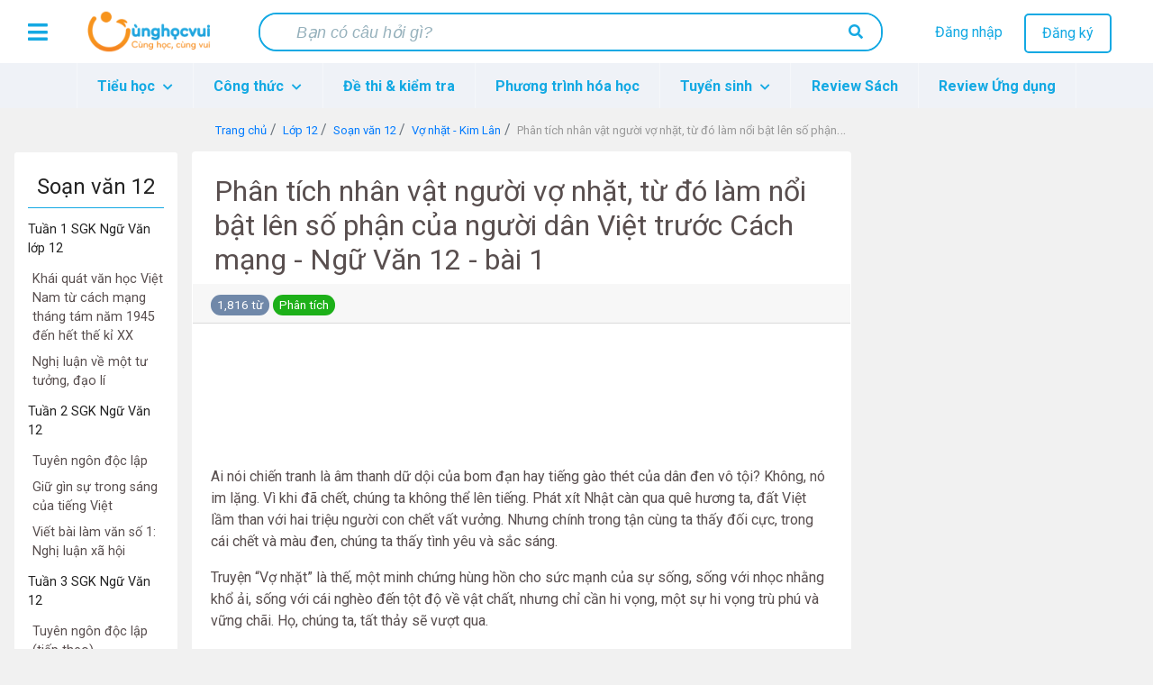

--- FILE ---
content_type: text/html; charset=UTF-8
request_url: https://cunghocvui.com/bai-viet/phan-tich-nhan-vat-nguoi-vo-nhat-tu-do-lam-noi-bat-len-so-phan-cua-nguoi-dan-viet-truoc-cach-mang-ngu-van-12-bai-1.html
body_size: 25593
content:
<!DOCTYPE html><html lang="vi"><head> <meta charset="utf-8"> <meta http-equiv="X-UA-Compatible" content="IE=edge"> <meta name="viewport" content="width=device-width, initial-scale=1"> <meta property="fb:app_id" content="226160214919064" /> <meta name="apple-itunes-app" content="app-id=1436379394"> <meta name="theme-color" content="#14aadc"> <style> .container,.container-fluid,.container-lg,.container-md,.container-sm,.container-xl{width:100%;padding-right:15px;padding-left:15px;margin-right:auto;margin-left:auto}@media (min-width:576px){.container,.container-sm{max-width:540px}}@media (min-width:768px){.container,.container-md,.container-sm{max-width:720px}}@media (min-width:992px){.container,.container-lg,.container-md,.container-sm{max-width:960px}}@media (min-width:1200px){.container,.container-lg,.container-md,.container-sm,.container-xl{max-width:1140px}}.row{display:-webkit-box;display:-ms-flexbox;display:flex;-ms-flex-wrap:wrap;flex-wrap:wrap;margin-right:-15px;margin-left:-15px}.no-gutters{margin-right:0;margin-left:0}.no-gutters>.col,.no-gutters>[class*=col-]{padding-right:0;padding-left:0}.col,.col-1,.col-2,.col-3,.col-4,.col-5,.col-6,.col-7,.col-8,.col-9,.col-10,.col-11,.col-12,.col-auto,.col-lg,.col-lg-1,.col-lg-2,.col-lg-3,.col-lg-4,.col-lg-5,.col-lg-6,.col-lg-7,.col-lg-8,.col-lg-9,.col-lg-10,.col-lg-11,.col-lg-12,.col-lg-auto,.col-md,.col-md-1,.col-md-2,.col-md-3,.col-md-4,.col-md-5,.col-md-6,.col-md-7,.col-md-8,.col-md-9,.col-md-10,.col-md-11,.col-md-12,.col-md-auto,.col-sm,.col-sm-1,.col-sm-2,.col-sm-3,.col-sm-4,.col-sm-5,.col-sm-6,.col-sm-7,.col-sm-8,.col-sm-9,.col-sm-10,.col-sm-11,.col-sm-12,.col-sm-auto,.col-xl,.col-xl-1,.col-xl-2,.col-xl-3,.col-xl-4,.col-xl-5,.col-xl-6,.col-xl-7,.col-xl-8,.col-xl-9,.col-xl-10,.col-xl-11,.col-xl-12,.col-xl-auto{position:relative;width:100%;padding-right:15px;padding-left:15px}.col{-ms-flex-preferred-size:0;flex-basis:0;-webkit-box-flex:1;-ms-flex-positive:1;flex-grow:1;max-width:100%}.row-cols-1>*{-webkit-box-flex:0;-ms-flex:0 0 100%;flex:0 0 100%;max-width:100%}.row-cols-2>*{-webkit-box-flex:0;-ms-flex:0 0 50%;flex:0 0 50%;max-width:50%}.row-cols-3>*{-webkit-box-flex:0;-ms-flex:0 0 33.33333333%;flex:0 0 33.33333333%;max-width:33.33333333%}.row-cols-4>*{-webkit-box-flex:0;-ms-flex:0 0 25%;flex:0 0 25%;max-width:25%}.row-cols-5>*{-webkit-box-flex:0;-ms-flex:0 0 20%;flex:0 0 20%;max-width:20%}.row-cols-6>*{-webkit-box-flex:0;-ms-flex:0 0 16.66666667%;flex:0 0 16.66666667%;max-width:16.66666667%}.col-auto{-ms-flex:0 0 auto;flex:0 0 auto;width:auto;max-width:100%}.col-1,.col-auto{-webkit-box-flex:0}.col-1{-ms-flex:0 0 8.33333333%;flex:0 0 8.33333333%;max-width:8.33333333%}.col-2{-ms-flex:0 0 16.66666667%;flex:0 0 16.66666667%;max-width:16.66666667%}.col-2,.col-3{-webkit-box-flex:0}.col-3{-ms-flex:0 0 25%;flex:0 0 25%;max-width:25%}.col-4{-ms-flex:0 0 33.33333333%;flex:0 0 33.33333333%;max-width:33.33333333%}.col-4,.col-5{-webkit-box-flex:0}.col-5{-ms-flex:0 0 41.66666667%;flex:0 0 41.66666667%;max-width:41.66666667%}.col-6{-ms-flex:0 0 50%;flex:0 0 50%;max-width:50%}.col-6,.col-7{-webkit-box-flex:0}.col-7{-ms-flex:0 0 58.33333333%;flex:0 0 58.33333333%;max-width:58.33333333%}.col-8{-ms-flex:0 0 66.66666667%;flex:0 0 66.66666667%;max-width:66.66666667%}.col-8,.col-9{-webkit-box-flex:0}.col-9{-ms-flex:0 0 75%;flex:0 0 75%;max-width:75%}.col-10{-ms-flex:0 0 83.33333333%;flex:0 0 83.33333333%;max-width:83.33333333%}.col-10,.col-11{-webkit-box-flex:0}.col-11{-ms-flex:0 0 91.66666667%;flex:0 0 91.66666667%;max-width:91.66666667%}.col-12{-webkit-box-flex:0;-ms-flex:0 0 100%;flex:0 0 100%;max-width:100%} </style> <style> @import url(https://fonts.googleapis.com/css?family=Roboto:700,400);.card-interest .card-body,.card-related .card-body{padding:15px}.card-interest .card-body a,.card-related .card-body a{display:block;text-decoration:none;color:#14a9e3;font-size:14px;margin-bottom:15px}.card-interest .card-body a:hover,.card-related .card-body a:hover{color:#fe9a3b}.card-interest .card-body a:last-child,.card-related .card-body a:last-child{margin:0}body{background:#f1f1f1!important}.flex-fill{-webkit-box-flex:1!important;-ms-flex:1 1 auto!important;flex:1 1 auto!important}@media (max-width:1199px){.nav-desktop{display:none}}.img-fit-screen{display:-webkit-box;display:-ms-flexbox;display:flex;overflow-x:scroll}@media (max-width:1199px){.detail-content{margin-top:15px}}.link-item-post{color:#ffa000}.link-item-post:hover{text-decoration:none;color:#feb400}.rotate-scale-up{-webkit-animation:rotate-scale-up .65s linear both;animation:rotate-scale-up .65s linear both}@-webkit-keyframes rotate-scale-up{0%{-webkit-transform:scale(1) rotate(0);transform:scale(1) rotate(0)}50%{-webkit-transform:scale(1.2) rotate(180deg);transform:scale(2) rotate(180deg)}to{-webkit-transform:scale(1) rotate(1turn);transform:scale(1) rotate(1turn)}}@keyframes rotate-scale-up{0%{-webkit-transform:scale(1) rotate(0);transform:scale(1) rotate(0)}50%{-webkit-transform:scale(1.2) rotate(180deg);transform:scale(2) rotate(180deg)}to{-webkit-transform:scale(1) rotate(1turn);transform:scale(1) rotate(1turn)}}body{font-family:Roboto,sans-serif!important}@font-face{font-family:FontAwesomeTs;src:url("/frontend/fonts/webfonts/icon-admission.eot");src:url("/frontend/fonts/webfonts/icon-admission.eot?#iefix") format("embedded-opentype"),url("/frontend/fonts/webfonts/icon-admission.woff") format("woff"),url("/frontend/fonts/webfonts/icon-admission.ttf") format("truetype"),url("/frontend/fonts/webfonts/icon-admission.svg#icon-admission") format("svg");font-weight:400;font-style:normal}@font-face{font-family:icon-cunghocvui;src:url("/frontend/plugins/fonts/icon-cunghocvui.eot");src:url("/frontend/plugins/fonts/icon-cunghocvui.eot?#iefix") format("embedded-opentype"),url("/frontend/plugins/fonts/icon-cunghocvui.woff") format("woff"),url("/frontend/plugins/fonts/icon-cunghocvui.ttf") format("truetype"),url("/frontend/plugins/fonts/icon-cunghocvui.svg#icon-cunghocvui") format("svg");font-weight:400;font-style:normal}[class*=" fa-"]:before{font-family:icon-cunghocvui!important;font-style:normal!important;font-weight:400!important;font-variant:normal!important;text-transform:none!important;speak:none;line-height:1;-webkit-font-smoothing:antialiased;-moz-osx-font-smoothing:grayscale}[data-icon]:before{content:attr(data-icon)}[class*=" icon-"]:before,[class^=icon-]:before,[data-icon]:before{font-family:FontAwesomeTs!important;font-style:normal!important;font-weight:400!important;font-variant:normal!important;text-transform:none!important;speak:none;line-height:1;-webkit-font-smoothing:antialiased;-moz-osx-font-smoothing:grayscale}.icon-map-marker-alt:before{content:"a"}.icon-compass:before{content:"b"}.icon-building:before{content:"c"}.icon-clock:before{content:"d"}.icon-check-circle:before{content:"e"}.icon-user-graduate:before{content:"f"}.icon-award:before{content:"g"}.icon-pencil-alt:before{content:"h"}.icon-thumb-tack:before{content:"i"}.icon-phone:before{content:"j"}.icon-users:before{content:"k"}.icon-hand-point-right:before{content:"l"}.fa-search:before{content:"a"}.fa-caret-right:before{content:"b"}.fa-caret-left:before{content:"c"}.fa-bong:before{content:"d"}.fa-vials:before{content:"e"}.fa-magic:before{content:"f"}.fa-arrow-left:before{content:"i"}.fa-plus:before{content:"j"}#custom-search-form{margin:0;padding:0;color:#fe9a3b}#custom-search-form .search-query{height:36px;width:350px;padding:8px 30px;font-size:13px;line-height:1.5;color:#232323;border:2px solid transparent;border-radius:4px;margin-bottom:0;-webkit-appearance:none;-webkit-transition:width .5s,border-right-color .15s,background .15s;transition:width .5s,border-right-color .15s,background .15s}#custom-search-form button{color:#232323;border:0;background:none;padding:2px 0;margin-top:2px;position:relative;right:-30px;margin-bottom:2px;border-radius:3px}#custom-search-form .search-query:focus+button{z-index:3}#custom-search-form input:focus{width:450px;background-color:#fff;color:#111;border-color:#fe9a3b;outline:none}@media (min-width:576px) and (max-width:991px){#custom-search-form{position:absolute;top:14px;right:0}}@media (max-width:375px){#custom-search-form{margin-right:17.5vw}#custom-search-form input.search-query{width:66vw}}@media (max-width:320px){#custom-search-form{margin-right:20vw}#custom-search-form input.search-query{width:61vw}}@media (max-width:575px){#custom-search-form{margin-right:15.5vw;position:absolute;top:9px;z-index:2;right:0}#custom-search-form button{display:-webkit-box;display:-ms-flexbox;display:flex;-webkit-box-align:center;-ms-flex-align:center;align-items:center;height:100%;top:0!important;position:absolute;right:0;padding:5px 10px;background-color:#fff;border-radius:4px;margin:0}#custom-search-form input.search-query{width:75vw;padding:8px 17px;background-color:#fff;border:none}}@media (min-width:992px){#custom-search-form{margin-right:50%;-webkit-transform:translateX(35%);transform:translateX(35%)}#custom-search-form input.search-query{width:420px}#custom-search-form input.search-query:focus{width:450px}}#___gcse_0{width:50vw}#___gcse_0 .gsc-control-cse{padding:1rem 0 .5rem}#___gcse_0 .gsc-control-cse .gsc-search-box-tools{margin:0}#___gcse_0 .gsc-control-cse .gsc-search-box-tools #gs_tti50{padding:2px}#___gcse_0 .gsc-control-cse .gsc-search-box-tools .gsc-search-button.gsc-search-button-v2{padding:9px;border:0}.gstl_50.gsc-input tr{border:1px solid #cecece}.gsc-input{color:#676767;padding-left:5px!important}.nav-mobile #custom-search-form.menu-mobile-change{position:fixed}.horizontal{width:100%;height:1px;background-color:#c1c1c1}.heading-line:before{content:"";display:block;border-bottom:3px solid #ffab4c;width:40px;margin-top:-3px}.list-posts .heading{padding:20px 0 0;color:#232323}.list-posts .heading .watch-all-btn{padding-top:3px!important}.list-posts .heading .watch-all-btn a{color:#fe9a3b;position:relative}.list-posts .heading .watch-all-btn a i{position:absolute;top:2px;right:-15px;font-size:16px}@media (max-width:767px){.list-posts .heading .watch-all-btn a i{font-size:14px}}.list-posts .heading .watch-all-btn a:hover{color:#d88332}@media (max-width:375px){.list-posts .heading .watch-all-btn a{font-size:14px}}.list-posts .heading h2{font-size:1.6rem}@media (max-width:767px){.list-posts .heading h2{font-size:1.4rem}}@media (max-width:575px){.list-posts .heading h2{font-size:1.3rem}}@media (max-width:375px){.list-posts .heading h2{font-size:1.2rem}}.list-posts .heading .heading-title h2{font-weight:400}.list-posts .card-deck .card{margin-bottom:0}.card{margin:15px 0;padding:0;text-decoration:none!important;border:1px solid transparent}.card .card-title{white-space:nowrap;overflow:hidden!important;text-overflow:ellipsis;margin-bottom:0;font-size:17px;color:#232323;font-weight:400}.card .card-title a{color:#232323}@media (max-width:575px){.card .media .card-title{white-space:pre-wrap}}.card .card-info{margin-bottom:5px!important;margin-top:5px}.card .card-text{color:#666;font-size:13px;display:block;display:-webkit-box;-webkit-line-clamp:2;-webkit-box-orient:vertical;overflow:hidden;text-overflow:ellipsis;line-height:1.625}.card .card-tag{background:hsla(0,0%,7%,.03);padding:8px 20px;border-bottom:1px solid hsla(0,0%,7%,.125)}.card-post{border-left:4px solid #14a9e3;margin-bottom:0;border-color:#14a9e3}.card-post .card-text{color:#999}.card-post:hover{-webkit-box-shadow:1px 2px 5px #888;box-shadow:1px 2px 5px #888;border-color:#fea958}.card-post:hover .card-title{color:#fe9a3b}.card-post-2 .card-title{color:#14a9e3;font-weight:500}.card-post-2:hover{-webkit-box-shadow:1px 2px 10px #888;box-shadow:1px 2px 10px #888}.card-post-2:hover .card-title{color:#0f7faa}.card-post-right{margin-top:0}.card-post-right .card-body a{color:#14a9e3}.card-post-right .card-body a:hover{color:#fe9a3b}.card-post-right .card-header{background-color:#fff;border:none;padding-bottom:0;color:#232323;font-size:1.3rem}.card-post-right .card-header .heading-line{margin-top:-3px}.card-post-right .list-group-item{border:none;padding:.3rem 0}.card-post-right .list-group-item a{font-size:14px;text-decoration:none}.card-post-right .list-group-item a.link-university{color:#0f7faa}.card-post-right .list-group-item a.link-university:hover{color:#fe9a3b}.card-related{border:none;padding:15px}.card-related h5{color:#111}.card-related .heading-line{margin:5px 0 16px}.card-related .heading-line:before{width:30%!important}.card-related .badge-post-tag{max-width:100%;overflow:hidden}.card-interest{border:none}.card-interest .card-header{background:#fe9a3b;color:#fff;font-size:20px}.card-interest .card-header h5{margin:0!important;text-align:center}.card-post-detail{color:#111;margin-bottom:30px;margin-top:0}@media (max-width:575px){.card-post-detail .card-body{padding:.5rem}}.card-post-detail .card-body img{max-width:100%}.card-post-detail .card-body a{color:#14a9e3}.card-post-detail .card-body a:hover{color:#0f7faa}.card-post-detail .card-body a.li-grade:hover{color:#fe9a3b!important;text-decoration:none}.card-post-detail .card-footer a{color:#14a9e3}.card-post-detail .card-footer a:hover{color:#0f7faa}.card-equation{text-decoration:none;color:#111;margin-bottom:1rem!important;border:1px solid #37b6e7;border-left:4px solid #37b6e7;border-radius:3px}.card-equation .card-block{padding:.5rem 1rem}.card-equation .card-block .chemical-equation{font-size:1.1rem}.card-equation .card-block .color-smell,.card-equation .card-block .state{font-weight:300;color:#999;font-size:.9rem}@media (max-width:575px){.card-equation .card-block{padding:.4rem .5rem}}.card-equation:hover{border-color:#fea958;-webkit-box-shadow:1px 2px 10px #888;box-shadow:1px 2px 10px #888;color:#111}@media (max-width:575px){.card-equation{text-decoration:none;color:#111}}.card-chemical{margin-top:0}.card-chemical .card-block .symbol{font-weight:600;color:#0f7faa}.card-chemical .card-block .name-vi{color:#a1a1a1}.card-chemical .card-block p{color:#666;font-size:.9rem}.dropdown{background:#fff;display:none;z-index:10}.dropdown .dropdown-header{background:#14a9e3;color:#fff}.dropdown-parent{position:relative}.dropdown-parent:hover{cursor:pointer}.dropdown-parent .dropdown-child{z-index:1000}.dropdown-parent .dropdown-child a{width:100%!important;line-height:normal!important}.dropdown-child.open{display:block}.user-dropdown{right:-60px;position:absolute!important;top:90px;-webkit-box-shadow:2px 2px 10px rgba(0,0,0,.4);box-shadow:2px 2px 10px rgba(0,0,0,.4)}@media (max-width:767px){.user-dropdown{height:100vh;position:fixed!important;top:0!important;right:0!important}}.user-dropdown .dropdown-header .user-avatar{padding:15px;width:75px;height:75px}.user-dropdown .dropdown-header .user-avatar img{width:50px;height:50px;border-radius:50%!important}.user-dropdown .dropdown-header .user-info{width:75%;text-align:left;padding:15px 15px 15px 0}.user-dropdown .dropdown-header .user-info p{font-size:17px;line-height:20px;margin:2px 0 0}.user-dropdown .dropdown-header .user-info p:last-child{font-size:14px;margin-top:5px;color:#bcecff}.user-dropdown a{display:-webkit-box;display:-ms-flexbox;display:flex;-webkit-box-align:center;-ms-flex-align:center;align-items:center;padding:20px 0;color:#111!important}.user-dropdown a i{font-size:17px!important;color:#111!important;width:25%;text-align:center}.user-dropdown a i:first-child{font-size:20px!important}.user-dropdown a p{font-size:15px;display:inline-block;margin:0;width:75%;text-align:start}.user-dropdown a:hover{background:#fe9a3b;color:#fff!important;cursor:pointer}.user-dropdown a:hover i{color:#fff!important}.notification-dropdown{top:90px;right:-15px;position:absolute!important;-webkit-box-shadow:2px 2px 10px rgba(0,0,0,.4);box-shadow:2px 2px 10px rgba(0,0,0,.4);width:20vw;max-width:300px}@media (max-width:991px){.notification-dropdown{width:30vw}}@media (max-width:767px){.notification-dropdown{width:55vw}}.notification-dropdown .dropdown-header{font-size:18px;height:50px;line-height:50px}@media (max-width:991px){.notification-dropdown .dropdown-header{font-size:16px;height:40px;line-height:40px}}@media (max-width:767px){.notification-dropdown .dropdown-header{font-size:14px;line-height:30px;height:30px}}.notification-dropdown .notifications-container{width:100%;max-height:300px;overflow-y:scroll}@media (max-width:767px){.notification-dropdown .notifications-container{max-height:200px}}.notification-dropdown .notifications-container::-webkit-scrollbar{width:3px}.notification-dropdown .notifications-container::-webkit-scrollbar-track{background:#f1f1f1;border-radius:10px}.notification-dropdown .notifications-container::-webkit-scrollbar-thumb{background:#8ad4f1;border-radius:10px}.notification-dropdown .notifications-container .notification-url{padding:3px 22px 0}@media (max-width:991px){.notification-dropdown .notifications-container .notification-url{padding:3px 12px 0}}@media (max-width:767px){.notification-dropdown .notifications-container .notification-url{padding:3px 9px 0}}.notification-dropdown .notifications-container .notification-url.unread-notification,.notification-dropdown .notifications-container .notification-url.unread-notification .item-notification{background:#eff2f7}.notification-dropdown .notifications-container .notification-url:last-child .notification-time{border-bottom:none}.notification-dropdown .notifications-container .notification-url:hover{cursor:pointer;background:#ffebd8}.notification-dropdown .notifications-container .notification-url:hover .item-notification{background:#ffebd8}.notification-dropdown .notifications-container .item-notification{width:100%;padding:15px 0 20px;color:#14a9e3;background:#fff;text-align:start;font-size:14px;display:block;text-overflow:ellipsis;word-wrap:break-word;overflow:hidden;max-height:3.5em;line-height:1.8em;display:-webkit-box;-webkit-box-orient:vertical;-webkit-line-clamp:2}@media (max-width:991px){.notification-dropdown .notifications-container .item-notification{font-size:13px}}@media (max-width:767px){.notification-dropdown .notifications-container .item-notification{padding:12px 0 20px;font-size:12px}}.notification-dropdown .notifications-container .item-notification b{color:#111;font-weight:400}.notification-dropdown .notifications-container .item-notification b.username-notification{color:#fe9a3b}.notification-dropdown .notifications-container .notification-time{text-align:end;font-size:13px;color:#9a9a9a;margin:8px 4px 0 0!important;line-height:normal;font-style:italic;border-bottom:.2px solid #ebebeb;padding-bottom:13px}@media (max-width:991px){.notification-dropdown .notifications-container .notification-time{font-size:11px;padding-bottom:11px}}@media (max-width:767px){.notification-dropdown .notifications-container .notification-time{font-size:10px;padding-bottom:10px}}.notification-dropdown .notifications-container .notification-time b{font-weight:400;position:relative}.notification-dropdown .notifications-container .notification-time i{color:#9a9a9a!important;font-size:15px!important;position:absolute;top:0;left:-18px}@media (max-width:991px){.notification-dropdown .notifications-container .notification-time i{font-size:13px!important;left:-16px}}@media (max-width:767px){.notification-dropdown .notifications-container .notification-time i{font-size:12px!important}}.notification-dropdown #view-all-notifications{line-height:normal;background:#fff;border-top:.2px solid #14a9e3}@media (max-width:767px){.notification-dropdown #view-all-notifications{padding:6px 0}}.notification-dropdown #view-all-notifications a{color:#14a9e3;display:block;padding:8px 0;width:100%;height:100%;font-size:13px}@media (max-width:767px){.notification-dropdown #view-all-notifications a{font-size:11px}}.notification-dropdown #view-all-notifications:hover{cursor:pointer;background:#fafafa}.header{display:-webkit-box;display:-ms-flexbox;display:flex;-ms-flex-pack:distribute;justify-content:space-around;height:70px;line-height:70px;background:#fff}@media (max-width:575px){.header{height:65px;line-height:65px}}.header.header-fixed{position:fixed;top:0;width:100%;z-index:11}@media (min-width:768px){.header{padding:0 10px}}.header a{text-decoration:none}@media (max-width:767px){.header .btn-menu{margin:0 10px}}.header .btn-menu i{cursor:pointer;font-size:25px;vertical-align:middle;color:#14a9e3}@media (max-width:767px){.header .logo{display:none}}.header .logo a>img{width:150px;vertical-align:middle}.header .wrap-search{width:55%;background:#fff;height:100%;display:-webkit-box;display:-ms-flexbox;display:flex;-webkit-box-align:center;-ms-flex-align:center;align-items:center;border-radius:20px}@media (max-width:1199px){.header .wrap-search{width:45%}}@media (max-width:767px){.header .wrap-search{width:90%}}@media (max-width:575px){.header .wrap-search{width:80%}}.header .wrap-search form{display:-webkit-box;display:-ms-flexbox;display:flex;-webkit-box-pack:justify;-ms-flex-pack:justify;justify-content:space-between;border-radius:20px;border:2px solid #14a9e3;width:100%}@media (max-width:575px){.header .wrap-search form{height:35px;overflow:hidden}}.header .wrap-search input[type=text]{outline:0;width:90%;font-size:18px;color:#111;padding:8px 30px;border-radius:20px;border:0;line-height:normal!important}@media (max-width:575px){.header .wrap-search input[type=text]{font-size:14px;padding-left:12px}}.header .wrap-search input[type=text]::-webkit-input-placeholder{font-family:Roboto-Regular,sans-serif;font-style:italic;color:#96b1bc;padding-left:10px}.header .wrap-search input[type=text]::-moz-placeholder{font-family:Roboto-Regular,sans-serif;font-style:italic;color:#96b1bc;padding-left:10px}.header .wrap-search input[type=text]::-ms-input-placeholder{font-family:Roboto-Regular,sans-serif;font-style:italic;color:#96b1bc;padding-left:10px}.header .wrap-search input[type=text]::placeholder{font-family:Roboto-Regular,sans-serif;font-style:italic;color:#96b1bc;padding-left:10px}.header .wrap-search input[type=text]:focus::-webkit-input-placeholder{color:transparent}.header .wrap-search input[type=text]:focus::-moz-placeholder{color:transparent}.header .wrap-search input[type=text]:focus::-ms-input-placeholder{color:transparent}.header .wrap-search input[type=text]:focus::placeholder{color:transparent}.header .wrap-search button[type=submit]{cursor:pointer;background:#fff;border:0;outline:0;border-radius:18px;padding:10px 20px;line-height:normal;margin-right:0}.header .wrap-search button[type=submit] i{color:#14a9e3;font-size:16px}@media (max-width:575px){.header .wrap-search button[type=submit]{padding:0 12px}}.header .wrap-search button[type=submit]:hover{background:#37b6e7}.header .wrap-search button[type=submit]:hover i{color:#fff}.header .btn-group{width:18%;line-height:20px;margin-top:15px;text-align:center}.header .btn-group .item-user{font-size:25px;color:#14a9e3;margin-top:6px;display:none;cursor:pointer}.header .btn-group .item-user i{font-size:1.1em}@media (max-width:1199px){.header .btn-group{width:22%}}@media (max-width:991px){.header .btn-group{width:12%}.header .btn-group [class^=btn]{display:none}.header .btn-group .item-user{display:inline-block}}@media (max-width:575px){.header .btn-group{margin-top:12px}}.header .btn-group .btn-register{color:#14a9e3;border-radius:5px!important;padding:8px 18px;margin-left:20px;background:transparent;border:2px solid #14a9e3}.header .btn-group .btn-register:hover{cursor:pointer;color:#fff;background:#14a9e3}.header .btn-group .btn-login{color:#14a9e3}.header .btn-group .btn-login:hover{color:#fe9a3b}.header .box-user-login{position:absolute;right:0;top:75px;background:#fff;font-size:16px;z-index:80;overflow:hidden;border-radius:6px;-webkit-box-shadow:0 2px 2px rgba(0,0,0,.1);box-shadow:0 2px 2px rgba(0,0,0,.1)}.header .box-user-login a{color:#14a9e3}.header .box-user-login a:hover{color:#fff}.header .box-user-login a:hover .item{background:#14a9e3}.header .box-user-login .item{text-align:left;padding:12px 20px}.header .box-user-login .item i{margin-right:15px}.header .btn-group-logged-in{display:-webkit-box;display:-ms-flexbox;display:flex;width:15%;text-align:center;-ms-flex-pack:distribute;justify-content:space-around}@media (max-width:767px){.header .btn-group-logged-in{width:30%}}.header .btn-group-logged-in [class^=item]{position:relative}.header .btn-group-logged-in [class^=item]:hover i{cursor:pointer}.header .btn-group-logged-in [class^=item] i{font-size:25px;color:#14a9e3;vertical-align:middle}.header .btn-group-logged-in [class^=item] .icon-avatar{width:30px;height:30px;vertical-align:middle;border-radius:50%}.header .btn-group-logged-in [class^=item] span{position:absolute;top:40px;left:16px;border-radius:50%;width:16px;height:16px;background-color:#14a9e3;line-height:16px;color:#fff;font-size:11px;font-weight:700;text-align:center}.header .btn-group-logged-in [class^=item] span i{color:#fff;font-size:13px}@media (max-width:991px){.header .btn-group-logged-in .item-comment{display:none}}.header .menu-user-login{right:-300px;top:-12px;width:275px;z-index:500!important}@media (min-width:992px){.header .menu-user-login{display:none}}@media (min-width:768px) and (max-width:991px){.header .menu-user-login{top:-25px}}.header .menu-user-login p{color:#333;font-size:16px;padding:0 15px;line-height:1.8rem;margin:40px 0}.header .menu-user-login ul{margin:10px 0 30px;list-style:none!important;padding-left:0!important}.header .menu-user-login #close-menu-user{position:absolute;width:45px;bottom:0;left:0;float:left;border-radius:0 100% 0 100%/100% 100% 0 0!important}.header .menu-user-login #close-menu-user i{margin:6px 6px 0 0!important}.header .menu-panel,.header .menu-user-login{cursor:default;position:absolute;height:100vh;z-index:999;font-size:16px;background:#fff;-webkit-transition:all .3s;transition:all .3s}.header .menu-panel .logo-menu,.header .menu-user-login .logo-menu{text-align:center;padding-top:15px}.header .menu-panel .logo-menu img,.header .menu-user-login .logo-menu img{width:150px}.header .menu-panel .list-menu-icon,.header .menu-user-login .list-menu-icon{margin-right:25px;width:18px;height:18px;vertical-align:middle}.header .menu-panel a,.header .menu-user-login a{color:#111}.header .menu-panel a:hover,.header .menu-user-login a:hover{color:#14a9e3;font-weight:700}.header .menu-panel li .button-login,.header .menu-user-login li .button-login{padding:8px 50px;margin-bottom:30px;color:#fff}.header .menu-panel li .button-register,.header .menu-user-login li .button-register{border:2px solid #14a9e3;padding:8px 60px;border-radius:5px;color:#14a9e3;font-weight:700}.header .menu-panel li.horizontal-line,.header .menu-user-login li.horizontal-line{border-top:1px solid #eaeaea;margin:10px 0 30px}.header .menu-panel li.horizontal-line span,.header .menu-user-login li.horizontal-line span{color:#999;margin-bottom:20px;background:#fff;padding:10px;position:relative;top:-12px}.header .menu-panel .btn-close,.header .menu-user-login .btn-close{padding:8px;line-height:0;cursor:pointer;display:inline-block;background:#14a9e3;position:absolute;bottom:0;right:0;border-radius:100% 0 0 100%/100% 100% 0 0}.header .menu-panel .btn-close i,.header .menu-user-login .btn-close i{color:#fff;font-size:20px;margin:6px 0 0 9px}.header .line{padding:10px 35px}.header .line span{background:#e0e0e0;width:100%;height:1px;display:block}@media (max-width:575px){.header .line{padding:10px 25px}}#wrapShadow{display:none;position:fixed;z-index:400;top:0;left:0;width:100%;height:100%;background:hsla(0,0%,60%,.75)}.menu-header{max-height:50px;background:#eff2f7}.menu-header .navbar{padding:0;height:50px}.menu-header .navbar .navbar-menu-content{z-index:10}.menu-header .navbar-nav{position:relative}.menu-header .navbar-nav .nav-item{height:50px;line-height:35px;background:#eff2f7;border-right:1px solid #f5f7fa}.menu-header .navbar-nav .nav-item:first-child{border-left:1px solid #f5f7fa}.menu-header .navbar-nav .nav-item a.nav-link{color:#14a9e3;font-weight:700}.menu-header .navbar-nav .nav-item a.nav-link i{font-size:12px;margin-left:5px}.menu-header .navbar-nav .nav-item .show{display:-webkit-box;display:-ms-flexbox;display:flex;-webkit-box-orient:vertical;-webkit-box-direction:normal;-ms-flex-direction:column;flex-direction:column;-ms-flex-wrap:wrap;flex-wrap:wrap}.menu-header .navbar-nav .nav-item:hover{cursor:pointer}.menu-header .navbar-nav .nav-item.child-one{position:unset}.menu-header .navbar-nav .nav-item .dropdown-menu{position:absolute;left:0;width:100%}.menu-header .nav-pills .show .nav-link{background-color:inherit}.menu-header .dropdown-menu{-webkit-box-shadow:5px 10px 18px #888;box-shadow:5px 10px 18px #888;z-index:100;left:inherit;height:auto;margin:0;border:none;border-radius:0;background:#eff2f7;padding:10px}.menu-header .dropdown-menu .nav-item-hot{color:#14a9e3!important}.menu-header .dropdown-menu li{padding:0}.menu-header .dropdown-menu li a{color:#111}.menu-header .dropdown-menu li .dropdown-item-child1{font-size:1rem;margin:0;width:auto;text-align:left;font-weight:600;-webkit-transition:0s;transition:0s}.menu-header .dropdown-menu li .dropdown-item-child1:focus,.menu-header .dropdown-menu li .dropdown-item-child1:hover{color:#fe9a3b;text-decoration:none;cursor:pointer}.menu-header .dropdown-menu .dropdown-item-child2{font-size:.9rem;color:#111;padding:5px 0 5px 5px!important;display:block}.menu-header .dropdown-menu .dropdown-item-child2:focus,.menu-header .dropdown-menu .dropdown-item-child2:hover{color:#fe9a3b!important;text-decoration:none;cursor:pointer}@media (max-width:767px){.menu-header .container{padding-left:0;padding-right:0}}@media (min-width:992px){.list-columns>ul{min-width:100%;overflow:hidden;-webkit-column-width:250px;-moz-column-width:250px;column-width:250px}.list-columns>ul>li{line-height:1.5em;display:list-item;width:100%;padding-bottom:5px}.list-columns>ul>li:focus>a,.list-columns>ul>li:hover>a{color:#fe9a3b;text-decoration:none;cursor:pointer}.list-columns>ul>li a{padding:.5rem 0}.list-columns>ul>li>ul>li{line-height:1.5em;display:list-item;width:100%}}.head-wrapper ul{margin-top:0}.head-wrapper body{font-family:Poppins,sans-serif;background:#fafafa}.head-wrapper p{font-family:Poppins,sans-serif;font-size:1.1em;font-weight:300;line-height:1.7em;color:#999}.head-wrapper a,.head-wrapper a:focus,.head-wrapper a:hover{color:inherit;text-decoration:none;-webkit-transition:all .3s;transition:all .3s}.head-wrapper #sidebar{min-width:72vw;max-width:72vw;height:100vh;position:fixed;top:0;left:-72vw;overflow-y:auto;z-index:9999;background:#fff;color:#fff;-webkit-transition:all .3s;transition:all .3s}@media (min-width:768px){.head-wrapper #sidebar{min-width:50vw;max-width:50vw;left:-50vw}}@media (min-width:992px){.head-wrapper #sidebar{min-width:22vw;max-width:22vw;left:-22vw}}.head-wrapper #sidebar .sidebar-header{padding:15px 35px;background:#fff}.head-wrapper #sidebar .sidebar-header img{height:55px}@media (max-width:575px){.head-wrapper #sidebar .sidebar-header{padding:15px 25px}}.head-wrapper #sidebar ul.components{padding:0 0 20px}.head-wrapper #sidebar p{color:#fff;background-color:#ffab4c;padding:20px 0 20px 15px}.head-wrapper #sidebar ul{margin-bottom:0!important}.head-wrapper #sidebar ul li a{-webkit-transition:0s;transition:0s;font-size:1em;display:block;color:#111}.head-wrapper #sidebar ul li a:hover{cursor:pointer}.head-wrapper #sidebar ul .li-class-list{position:relative}.head-wrapper #sidebar ul .li-class-list:hover{cursor:pointer;background:#eff2f7}.head-wrapper #sidebar ul .li-class-list:hover .link-child1{color:#14a9e3}.head-wrapper #sidebar ul .li-class-list:hover:before{width:5px}.head-wrapper #sidebar ul .li-class-list:before{position:absolute;content:"";height:100%;width:0;background:#14a9e3;display:inline-block;top:0;left:0}.head-wrapper #sidebar ul ul a{font-size:.9em!important;padding-left:30px!important;background:#eff2f7}.head-wrapper #sidebar ul ul a:hover{background:rgba(188,236,255,.8)}.head-wrapper #sidebar #ul li.active>a,.head-wrapper #sidebar a[aria-expanded=true]{color:#fff;background:#6d7fcc}.head-wrapper #sidebar #dismiss{width:35px;height:35px;position:absolute;top:20px;right:20px;font-size:1.2rem}.head-wrapper #sidebar #dismiss:hover{cursor:pointer}@media (max-width:575px){.head-wrapper #sidebar #dismiss{right:12px}}.head-wrapper #sidebar .show-submenu{padding:15px 35px 15px 0;width:18%;text-align:center;background:transparent;color:#594f4f}@media (max-width:991px){.head-wrapper #sidebar .show-submenu{padding:15px 0}}@media (max-width:575px){.head-wrapper #sidebar .show-submenu{padding:15px 5px 15px 0}}.head-wrapper #sidebar .show-submenu i{font-size:.7rem}.head-wrapper #sidebar .show-submenu:hover{cursor:pointer;color:#fe9a3b}.head-wrapper #sidebar .class-link{width:82%;padding:15px 35px}.head-wrapper #sidebar .class-link img{height:1.3em;width:1.3em;margin-right:10px;vertical-align:baseline}@media (max-width:575px){.head-wrapper #sidebar .class-link{padding:15px 25px}}.head-wrapper #sidebar .sub-menu li a{padding:10px 40px;margin-left:20px}.head-wrapper #sidebar .link-child2 img{height:1.3em;width:1.3em;margin-right:10px;vertical-align:baseline}.head-wrapper #sidebar.active{left:0}@media (max-width:991px){.head-wrapper #sidebar.active{left:20px}}@media (max-width:575px){.head-wrapper #sidebar.active{left:0}}.head-wrapper .show-submenu-lv2{padding:10px;width:18%;text-align:center;background:transparent;position:absolute;top:1px;right:0;height:40px;color:#111;font-size:.7rem}.head-wrapper .show-submenu-lv2:hover{color:#fe9a3b}.head-wrapper .more-menu{padding:10px 35px;color:#111}.head-wrapper .more-menu .title-contact{font-size:24px;font-weight:700;line-height:60px;color:#14a9e3}.head-wrapper .more-menu .text{line-height:32px;font-size:16px;padding-top:16px}@media (max-width:575px){.head-wrapper .more-menu{padding:15px 25px}}.head-wrapper .social-button{padding:10px 35px}.head-wrapper .social-button a i{color:#828282;font-size:22px}.head-wrapper .social-button a i:hover{color:#4267b2;cursor:pointer}@media (max-width:575px){.head-wrapper .social-button{padding:15px 25px}}.overlay{top:0;display:none;position:fixed;width:100vw;height:100vh;background:hsla(0,0%,60%,.75);z-index:998;opacity:0;-webkit-transition:all .5s ease-in-out;transition:all .5s ease-in-out}.overlay.active{display:block;opacity:1}.frozen-scoll{overflow:hidden}#dismiss{margin-top:1rem}#dismiss i{color:#14a9e3}.show-sidebar-btn{background-color:#1c94c3;border-color:#1c94c3;color:#fff}.menu-change{position:fixed;width:100%;z-index:200;top:0}.menu-animation{-webkit-animation:desktop-go-in .4s ease-out;animation:desktop-go-in .4s ease-out}.menu-animation2{-webkit-animation:mobile-go-in .4s ease-out;animation:mobile-go-in .4s ease-out}.menu-animation2-out,.menu-animation-out{-webkit-animation:desktop-go-out .4s ease-out forwards;animation:desktop-go-out .4s ease-out forwards}.main-margin{margin-top:50px}.main-padding{padding-top:50px}.nav-mobile .navbar.menu-mobile-change{position:fixed}#content{height:2000px}@media (max-width:575px){.top-head{padding:0}.top-head .navbar-brand{display:none}}#menu-navbar .navbar{background-color:#14a9e3}#close-user-dropdown{display:none}#close-user-dropdown i{color:#fff!important;font-size:20px;position:relative;top:3px;right:5px}@media (max-width:767px){#close-user-dropdown{display:block;width:45px;bottom:0;left:0;float:left;padding:8px;line-height:0;cursor:pointer;display:inline-block;background:#14a9e3;position:absolute;border-radius:0 100% 0 100%/100% 100% 0 0}}#close-user-dropdown .autocomplete-suggestions{text-align:left;cursor:default;border:1px solid #37b6e7;border-top:0;background:#fff;width:100%;line-height:1.5;position:absolute;display:none;z-index:9999;max-height:254px;overflow:hidden;overflow-y:auto;-webkit-box-sizing:border-box;box-sizing:border-box}#close-user-dropdown .autocomplete-suggestion{position:relative;padding:0 .6em;line-height:23px;white-space:nowrap;overflow:hidden;text-overflow:ellipsis;font-size:1.02em;color:#333}#close-user-dropdown .autocomplete-suggestion b{font-weight:400;color:#fe9a3b}#close-user-dropdown .autocomplete-suggestion.selected{background:#f0f0f0}#back-to-top{position:fixed;bottom:76px;right:8px;z-index:9999;width:32px;height:32px;border-radius:50%;text-align:center;line-height:30px;background:#fe9a3b;color:#fff;cursor:pointer;border:0;text-decoration:none;-webkit-transition:opacity .2s ease-out;transition:opacity .2s ease-out;opacity:0}#back-to-top:hover{background:#14a9e3}#back-to-top.show{opacity:1}#footer-v2{background:#fff;color:#594f4f}.footer-row{padding-top:32px;border-bottom:.5px solid #acafb5}.container-fluid{-ms-flex-wrap:wrap;flex-wrap:wrap}.footer-detail{padding-bottom:16px}.address-container{margin-top:16px}@media (max-width:767px){.address-container{display:none;text-align:center;padding-left:0;border-bottom:.5px solid #acafb5}}.footer-address-container{display:none}@media (max-width:767px){.footer-address-container{display:block;padding-top:10px;margin-top:10px}.footer-address-container .address{padding-top:10px;border-top:.5px solid #acafb5}}.logo-container{padding-left:0;border-bottom:.5px solid #acafb5}.logo-container img{margin-bottom:30px;width:300px;height:auto}@media (max-width:767px){.logo-container{text-align:center}.logo-container img{width:75%}}.navigator .heading-line:before{width:50%}@media (max-width:767px){.navigator{margin-top:16px}}.class-heading-line:after{content:"";display:block;margin-bottom:-3px;border-bottom:3px solid #ffab4c}.class-heading-line{display:inline-block}.categories-title{margin-top:10px}.categories-title .class-heading-line{font-size:1.5rem}@media (max-width:767px){.categories-title .class-heading-line{font-size:1.2rem}}.categories-container{margin-top:16px;display:-webkit-box;display:-ms-flexbox;display:flex;-ms-flex-wrap:wrap;flex-wrap:wrap}.categories-container .footer-link{font-weight:400;color:#594f4f;display:block;width:50%;line-height:2}@media (max-width:767px){.categories-container .footer-link{padding:10px 0}}.categories-container .footer-link:hover{color:#fe9a3b}.categories-container .categories-link{width:100%}.copyright{margin-top:16px;margin-bottom:16px;color:#828282;font-size:.8rem}*,:after,:before{-webkit-box-sizing:border-box;box-sizing:border-box}html{font-family:sans-serif;line-height:1.15;-webkit-text-size-adjust:100%;-ms-text-size-adjust:100%;-ms-overflow-style:scrollbar}aside,figcaption,footer,header,nav,section{display:block}body{margin:0;font-family:-apple-system,BlinkMacSystemFont,Segoe UI,Roboto,Helvetica Neue,Arial,sans-serif;font-size:1rem;font-weight:400;line-height:1.5;color:#7088a9;text-align:left;background-color:#fff}@media (max-width:576px){body,html{overflow-x:hidden}}@media (min-width:576px) and (max-width:992px){span{font-size:.9rem}}ol,p,ul{margin-top:0;margin-bottom:1rem}ul ul{margin-bottom:0}b,strong{font-weight:bolder}sub,sup{position:relative;font-size:75%;line-height:0;vertical-align:baseline}sub{bottom:-.25em}sup{top:-.5em}a{color:#14a9e3;text-decoration:none;background-color:transparent;-webkit-text-decoration-skip:objects}a:not([href]):not([tabindex]){color:inherit;text-decoration:none}figure{margin:0 0 1rem}img{vertical-align:middle;border-style:none}table{border-collapse:collapse}th{text-align:inherit}button,select{border-radius:0;text-transform:none}button,input,select{margin:0;font-family:inherit;font-size:inherit;line-height:inherit;overflow:visible}[type=submit],button,html [type=button]{-webkit-appearance:button}[type=button]::-moz-focus-inner,[type=submit]::-moz-focus-inner,button::-moz-focus-inner{padding:0;border-style:none}::-webkit-file-upload-button{font:inherit;-webkit-appearance:button}h1,h2,h3,h4,h5,h6{margin-top:0;margin-bottom:.5rem;font-family:inherit;font-weight:500;line-height:1.2;color:inherit}h1,h2{font-size:2rem}h3{font-size:1.75rem}h4{font-size:1.5rem}h5{font-size:1.25rem}h6{font-size:1rem}.container,.container-fluid{width:100%;padding-right:15px;padding-left:15px;margin-right:auto;margin-left:auto}@media (min-width:576px){.container{max-width:540px}}@media (min-width:768px){.container{max-width:720px}}@media (min-width:992px){.container{max-width:960px}}@media (min-width:1200px){.container{max-width:1140px}}.row{display:-webkit-box;display:-ms-flexbox;display:flex;-ms-flex-wrap:wrap;flex-wrap:wrap;margin-right:-15px;margin-left:-15px}.col-md-3{position:relative;width:25%;min-height:1px}.col-12,.col-lg-3,.col-lg-4,.col-lg-6,.col-lg-8,.col-lg-9,.col-lg-12,.col-md-3,.col-md-4,.col-md-5,.col-md-6,.col-md-7,.col-md-8,.col-md-12,.col-sm-3,.col-sm-4,.col-sm-6,.col-sm-12{position:relative;width:100%;min-height:1px;padding-right:15px;padding-left:15px}.col-12{-webkit-box-flex:0;-ms-flex:0 0 100%;flex:0 0 100%;max-width:100%}@media (min-width:576px){.col-sm-3{-webkit-box-flex:0;-ms-flex:0 0 25%;flex:0 0 25%;max-width:25%}.col-sm-4{-webkit-box-flex:0;-ms-flex:0 0 33.33333333%;flex:0 0 33.33333333%;max-width:33.33333333%}.col-sm-6{-webkit-box-flex:0;-ms-flex:0 0 50%;flex:0 0 50%;max-width:50%}.col-sm-12{-webkit-box-flex:0;-ms-flex:0 0 100%;flex:0 0 100%;max-width:100%}}@media (min-width:768px){.offset-md-2{margin-left:16.66666667%}.col-md-2{-webkit-box-flex:0;-ms-flex:0 0 16.66666667%;flex:0 0 16.66666667%;max-width:16.66666667%}.col-md-3{-webkit-box-flex:0;-ms-flex:0 0 25%;flex:0 0 25%;max-width:25%}.col-md-4{-webkit-box-flex:0;-ms-flex:0 0 33.33333333%;flex:0 0 33.33333333%;max-width:33.33333333%}.col-md-5{-webkit-box-flex:0;-ms-flex:0 0 41.66666667%;flex:0 0 41.66666667%;max-width:41.66666667%}.col-md-6{-webkit-box-flex:0;-ms-flex:0 0 50%;flex:0 0 50%;max-width:50%}.col-md-7{-webkit-box-flex:0;-ms-flex:0 0 58.33333333%;flex:0 0 58.33333333%;max-width:58.33333333%}.col-md-8{-webkit-box-flex:0;-ms-flex:0 0 66.66666667%;flex:0 0 66.66666667%;max-width:66.66666667%}.col-md-12{-webkit-box-flex:0;-ms-flex:0 0 100%;flex:0 0 100%;max-width:100%}}@media (min-width:992px){.col-lg-3{-webkit-box-flex:0;-ms-flex:0 0 25%;flex:0 0 25%;max-width:25%}.col-lg-4{-webkit-box-flex:0;-ms-flex:0 0 33.33333333%;flex:0 0 33.33333333%;max-width:33.33333333%}.col-lg-6{-webkit-box-flex:0;-ms-flex:0 0 50%;flex:0 0 50%;max-width:50%}.col-lg-8{-webkit-box-flex:0;-ms-flex:0 0 66.66666667%;flex:0 0 66.66666667%;max-width:66.66666667%}.col-lg-9{-webkit-box-flex:0;-ms-flex:0 0 75%;flex:0 0 75%;max-width:75%}.col-lg-12{-webkit-box-flex:0;-ms-flex:0 0 100%;flex:0 0 100%;max-width:100%}}.float-right{float:right!important}.float-left{float:left!important}.text-center{text-align:center!important}.d-none{display:none!important}.d-inline-block{display:inline-block!important}.d-flex{display:-webkit-box!important;display:-ms-flexbox!important;display:flex!important}@media (min-width:576px){.d-sm-none{display:none!important}.d-sm-block{display:block!important}}@media (min-width:768px){.d-md-block{display:block!important}}@media (min-width:992px){.d-lg-none{display:none!important}.d-lg-block{display:block!important}}.justify-content-center{-webkit-box-pack:center!important;-ms-flex-pack:center!important;justify-content:center!important}.align-self-start{-ms-flex-item-align:start!important;align-self:flex-start!important}.border-0{border:0!important}.m-0{margin:0!important}.p-0{padding:0!important}.p-2{padding:.5rem!important}.p-3{padding:1rem!important}.px-0{padding-right:0!important;padding-left:0!important}.px-15{padding-left:15px!important;padding-right:15px!important}.py-2{padding-top:.5rem!important;padding-bottom:.5rem!important}.my-0{margin-top:0!important;margin-bottom:0!important}.my-1{margin-top:.25rem!important;margin-bottom:.25rem!important}.my-3{margin-top:1rem!important;margin-bottom:1rem!important}.mt-0{margin-top:0!important}.mt-1{margin-top:.25rem!important}.mt-2{margin-top:.5rem!important}.mt-3{margin-top:1rem!important}.mr-1{margin-right:.25rem!important}.mr-2{margin-right:.5rem!important}.mr-3{margin-right:1rem!important}.mb-0{margin-bottom:0!important}.mb-1{margin-bottom:.25rem!important}.mb-2{margin-bottom:.5rem!important}.mb-3{margin-bottom:1rem!important}.ml-3{margin-left:1rem!important}.pt-0{padding-top:0!important}.pt-1{padding-top:.25rem!important}.pt-3{padding-top:1rem!important}.pt-4{padding-top:1.5rem!important}.pt-5{padding-top:3rem!important}.pb-0{padding-bottom:0!important}.pb-1{padding-bottom:.25rem!important}.pb-2{padding-bottom:.5rem!important}.pb-3{padding-bottom:1rem!important}.pb-4{padding-bottom:1.5rem!important}.mr-auto{margin-right:auto!important}.ml-auto,.mx-auto{margin-left:auto!important}.mx-auto{margin-right:auto!important}@media (min-width:576px){.ml-sm-3{margin-left:1rem!important}.pb-sm-3{padding-bottom:1rem!important}.pt-sm-4{padding-top:1.5rem!important}.px-sm-3{padding-right:1rem!important;padding-left:1rem!important}.py-sm-3{padding-top:1rem!important;padding-bottom:1rem!important}.px-sm-4{padding-right:1.5rem!important;padding-left:1.5rem!important}.py-sm-4{padding-top:1.5rem!important;padding-bottom:1.5rem!important}}@media (min-width:768px){.px-md-1{padding-right:.25rem!important;padding-left:.25rem!important}.px-md-2{padding-right:.5rem!important;padding-left:.5rem!important}.py-md-3{padding-top:1rem!important}.pb-md-3,.py-md-3{padding-bottom:1rem!important}.px-md-4{padding-right:1.5rem!important;padding-left:1.5rem!important}}@media (min-width:992px){.pl-lg-0{padding-left:0!important}}.nav{display:-webkit-box;display:-ms-flexbox;display:flex;-ms-flex-wrap:wrap;flex-wrap:wrap;padding-left:0;margin-bottom:0;list-style:none}.nav-link{display:block;padding:.5rem 1rem}.nav-pills .nav-link{border-radius:.25rem}.nav-fill .nav-item{-webkit-box-flex:1;-ms-flex:1 1 auto;flex:1 1 auto;text-align:center}.navbar{position:relative;display:-webkit-box;display:-ms-flexbox;display:flex;-ms-flex-wrap:wrap;flex-wrap:wrap;-webkit-box-align:center;-ms-flex-align:center;align-items:center;-webkit-box-pack:justify;-ms-flex-pack:justify;justify-content:space-between;padding:.5rem 1rem}.navbar-brand{display:inline-block;padding-top:.3125rem;padding-bottom:.3125rem;margin-right:1rem;font-size:1.25rem;line-height:inherit;white-space:nowrap}.navbar-nav{display:-webkit-box;display:-ms-flexbox;display:flex;-webkit-box-orient:vertical;-webkit-box-direction:normal;-ms-flex-direction:column;flex-direction:column;padding-left:0;margin-bottom:0;list-style:none}.navbar-nav .nav-link{padding-right:0;padding-left:0}.navbar-nav .dropdown-menu{position:static;float:none}.navbar-collapse{-ms-flex-preferred-size:100%;flex-basis:100%;-webkit-box-flex:1;-ms-flex-positive:1;flex-grow:1;-webkit-box-align:center;-ms-flex-align:center;align-items:center}.navbar-toggler{padding:.25rem .75rem;font-size:1.25rem;line-height:1;background-color:transparent;border:1px solid transparent;border-radius:.25rem}.navbar-toggler-icon{display:inline-block;width:1.5em;height:1.5em;vertical-align:middle;content:"";background:no-repeat 50%;background-size:100% 100%}@media (min-width:992px){.navbar-expand-lg{-ms-flex-flow:row nowrap;flex-flow:row nowrap;-webkit-box-pack:start;-ms-flex-pack:start;justify-content:flex-start}.navbar-expand-lg,.navbar-expand-lg .navbar-nav{-webkit-box-orient:horizontal;-webkit-box-direction:normal}.navbar-expand-lg .navbar-nav{-ms-flex-direction:row;flex-direction:row}.navbar-expand-lg .navbar-collapse{display:-webkit-box!important;display:-ms-flexbox!important;display:flex!important;-ms-flex-preferred-size:auto;flex-basis:auto}}@media (min-width:1200px){.navbar-expand-xl{-ms-flex-flow:row nowrap;flex-flow:row nowrap;-webkit-box-pack:start;-ms-flex-pack:start;justify-content:flex-start}.navbar-expand-xl,.navbar-expand-xl .navbar-nav{-webkit-box-orient:horizontal;-webkit-box-direction:normal}.navbar-expand-xl .navbar-nav{-ms-flex-direction:row;flex-direction:row}.navbar-expand-xl .navbar-nav .dropdown-menu{position:absolute}.navbar-expand-xl .navbar-nav .nav-link{padding-right:.5rem;padding-left:.5rem}.navbar-expand-xl .navbar-collapse{display:-webkit-box!important;display:-ms-flexbox!important;display:flex!important;-ms-flex-preferred-size:auto;flex-basis:auto}.navbar-expand-xl .navbar-toggler{display:none}}.navbar-light .navbar-brand{color:hsla(0,0%,7%,.9)}.navbar-light .navbar-nav .nav-link{color:hsla(0,0%,7%,.5)}.navbar-light .navbar-nav .active>.nav-link{color:hsla(0,0%,7%,.9)}.navbar-light .navbar-toggler{color:hsla(0,0%,7%,.5);border-color:hsla(0,0%,7%,.1)}.navbar-light .navbar-toggler-icon{background-image:url("data:image/svg+xml;charset=utf8,%3Csvg viewBox='0 0 30 30' xmlns='http://www.w3.org/2000/svg'%3E%3Cpath stroke='rgba(17, 17, 17, 0.5)' stroke-width='2' stroke-linecap='round' stroke-miterlimit='10' d='M4 7h22M4 15h22M4 23h22'/%3E%3C/svg%3E")}.card{display:-webkit-box;display:-ms-flexbox;display:flex;-webkit-box-orient:vertical;-webkit-box-direction:normal;-ms-flex-direction:column;flex-direction:column;min-width:0;word-wrap:break-word;background-color:#fff;background-clip:border-box;border:1px solid hsla(0,0%,7%,.125);border-radius:.25rem}.card,.card-body{position:relative}.card-body{-webkit-box-flex:1;-ms-flex:1 1 auto;flex:1 1 auto;padding:1.25rem;z-index:90}.card-body .ribbon-wrapper-green{width:80px;height:69px;overflow:hidden;position:absolute;top:-3px;right:-3px}.card-body .ribbon-green{font:700 14px Sans-Serif;color:#fff;text-align:center;-webkit-transform:rotate(45deg);-moz-transform:rotate(45deg);-ms-transform:rotate(45deg);-o-transform:rotate(45deg);position:relative;padding:7px 0;left:-5px;top:15px;width:120px;background-color:#00bb48;background-image:-o-linear-gradient(top,#00bb48,#00bb48);-webkit-box-shadow:0 0 3px rgba(0,0,0,.3);box-shadow:0 0 3px rgba(0,0,0,.3)}.card-body .ribbon-green:after,.card-body .ribbon-green:before{content:"";border-top:3px solid #6e8900;border-left:3px solid transparent;border-right:3px solid transparent;position:absolute;bottom:-3px}.card-body .ribbon-green:before{left:0}.card-body .ribbon-green:after{right:0}.card-title{margin-bottom:.75rem}.card-header,.card-text:last-child{margin-bottom:0}.card-header{padding:.75rem 1.25rem;background-color:hsla(0,0%,7%,.03);border-bottom:1px solid hsla(0,0%,7%,.125)}.card-header:first-child{border-radius:calc(.25rem - 1px) calc(.25rem - 1px) 0 0}.card-deck{display:-webkit-box;display:-ms-flexbox;display:flex;-webkit-box-orient:vertical;-webkit-box-direction:normal;-ms-flex-direction:column;flex-direction:column}.card-deck .card{margin-bottom:15px}.card-footer{padding:.75rem 1.25rem;background-color:hsla(0,0%,7%,.03);border-top:1px solid hsla(0,0%,7%,.125)}@media (min-width:576px){.card-deck{-webkit-box-orient:horizontal;-ms-flex-flow:row wrap;flex-flow:row wrap;margin-right:-15px;margin-left:-15px}.card-deck,.card-deck .card{-webkit-box-direction:normal}.card-deck .card{display:-webkit-box;display:-ms-flexbox;display:flex;-webkit-box-flex:1;-ms-flex:1 0 0%;flex:1 0 0%;-webkit-box-orient:vertical;-ms-flex-direction:column;flex-direction:column;margin-right:15px;margin-bottom:0;margin-left:15px}}.description-media{font-size:14px;display:block;display:-webkit-box;-webkit-line-clamp:4;-webkit-box-orient:vertical;overflow:hidden;text-overflow:ellipsis;line-height:1.3}.media{display:-webkit-box;display:-ms-flexbox;display:flex;-webkit-box-align:start;-ms-flex-align:start;align-items:flex-start}.media-body{-webkit-box-flex:1;-ms-flex:1;flex:1}.dropdown-menu{position:absolute;top:100%;left:0;z-index:1000;display:none;float:left;min-width:10rem;padding:.5rem 0;margin:.125rem 0 0;font-size:1rem;color:#7088a9;text-align:left;list-style:none;background-color:#fff;background-clip:padding-box;border:1px solid hsla(0,0%,7%,.15);border-radius:.25rem}.dropdown-item{display:block;width:100%;padding:.25rem 1.5rem;clear:both;font-weight:400;color:#212529;text-align:inherit;white-space:nowrap;background-color:transparent;border:0}.list-group{display:-webkit-box;display:-ms-flexbox;display:flex;-webkit-box-orient:vertical;-webkit-box-direction:normal;-ms-flex-direction:column;flex-direction:column;padding-left:0;margin-bottom:0}.list-group-item{position:relative;display:block;padding:.75rem 1.25rem;margin-bottom:-1px;background-color:#fff;border:1px solid hsla(0,0%,7%,.125)}.list-group-item:first-child{border-top-left-radius:.25rem;border-top-right-radius:.25rem}.list-group-item:last-child{margin-bottom:0;border-bottom-right-radius:.25rem;border-bottom-left-radius:.25rem}.list-inline,.list-unstyled{padding-left:0;list-style:none}.list-inline-item{display:inline-block}.list-inline-item:not(:last-child){margin-right:.5rem}.btn{display:inline-block;font-weight:400;text-align:center;white-space:nowrap;vertical-align:middle;border:1px solid transparent;padding:.375rem .75rem;font-size:1rem;line-height:1.5;border-radius:.25rem}.btn-primary{color:#fff;background-color:#14a9e3;border-color:#14a9e3}.btn-info{color:#fff;background-color:cyan;border-color:cyan}.btn-success{color:#fff;background-color:#00a888;border-color:#00a888}.btn-lg{padding:.5rem 1rem;font-size:1.25rem;line-height:1.5;border-radius:.3rem}.btn-sm{padding:.25rem .5rem;font-size:.875rem;line-height:1.5;border-radius:.2rem}.btn-link{font-weight:400;color:#00a888;background-color:transparent}.badge{color:#fff;padding:.25em .4em;border-radius:.25rem;display:inline-block;font-size:75%;line-height:1;text-align:center;white-space:nowrap;vertical-align:baseline}.badge-primary{color:#fff;background-color:#14a9e3}.badge-secondary{color:#fff;background-color:#6c757d}.badge-info{color:#fff;background-color:#17a2b8}.badge-warning{color:#fff;background-color:#ffc107}.fa,.fab,.fal,.far,.fas{-moz-osx-font-smoothing:grayscale;-webkit-font-smoothing:antialiased;display:inline-block;font-style:normal;font-variant:normal;text-rendering:auto;line-height:1}@font-face{font-family:Font Awesome\ 5 Free;font-style:normal;font-weight:400;src:url("/frontend/fonts/webfonts/fa-regular-400.eot");src:url("/frontend/fonts/webfonts/fa-regular-400.eot?#iefix") format("embedded-opentype"),url("/frontend/fonts/webfonts/fa-regular-400.woff2") format("woff2"),url("/frontend/fonts/webfonts/fa-regular-400.woff") format("woff"),url("/frontend/fonts/webfonts/fa-regular-400.ttf") format("truetype"),url("/frontend/fonts/webfonts/fa-regular-400.svg#fontawesome") format("svg")}.far{font-weight:400}@font-face{font-family:Font Awesome\ 5 Free;font-style:normal;font-weight:900;src:url("/frontend/fonts/webfonts/fa-solid-900.eot");src:url("/frontend/fonts/webfonts/fa-solid-900.eot?#iefix") format("embedded-opentype"),url("/frontend/fonts/webfonts/fa-solid-900.woff2") format("woff2"),url("/frontend/fonts/webfonts/fa-solid-900.woff") format("woff"),url("/frontend/fonts/webfonts/fa-solid-900.ttf") format("truetype"),url("/frontend/fonts/webfonts/fa-solid-900.svg#fontawesome") format("svg")}.fa,.far,.fas{font-family:Font Awesome\ 5 Free}.fa,.fas{font-weight:900}@font-face{font-family:Font Awesome\ 5 Brands;font-style:normal;font-weight:400;src:url("/frontend/fonts/webfonts/fa-brands-400.eot");src:url("/frontend/fonts/webfonts/fa-brands-400.eot?#iefix") format("embedded-opentype"),url("/frontend/fonts/webfonts/fa-brands-400.woff2") format("woff2"),url("/frontend/fonts/webfonts/fa-brands-400.woff") format("woff"),url("/frontend/fonts/webfonts/fa-brands-400.ttf") format("truetype"),url("/frontend/fonts/webfonts/fa-brands-400.svg#fontawesome") format("svg")}.fab{font-family:Font Awesome\ 5 Brands}.fas-book-open:before{content:"\F518"}.fas-times:before{content:"\F00D"}.fas-chevron-left:before{content:"\F053"}.fas-chevron-right:before{content:"\F054"}.fas-newspaper:before{content:"\F1EA"}.fas-paper-plane:before{content:"\F1D8"}.fas-bars:before{content:"\F0C9"}.fas-search:before{content:"\F002"}.fas-facebook-square:before{content:"\F082"}.fas-user-circle:before{content:"\F2BD"}.fas-bell:before{content:"\F0F3"}.fas-clock:before{content:"\F017"}.fas-comment-dots:before{content:"\F4AD"}.fas-angle-down:before{content:"\F107"}.fas-edit:before{content:"\F044"}.fas-sign-out-alt:before{content:"\F2F5"}.fas-chevron-down:before{content:"\F078"}.fas-chevron-up:before{content:"\F077"}.fas-qrcode:before{content:"\F029"}.fas-credit-card:before{content:"\F09D"}.fas-mobile:before{content:"\F10B"}.fas-file-invoice-dollar:before{content:"\F571"}.fas-coins:before{content:"\F51E"}.fas-plus:before{content:"\F067"}.fas-eye:before{content:"\F06E"}.fas-star:before{content:"\F005"}.fas-long-arrow-alt-left:before{content:"\F30A"}.fas-long-arrow-alt-right:before{content:"\F30B"}.fas-hands-helping:before{content:"\F4C4"}.fas-wallet:before{content:"\F555"}.sidebar-left{border:1px solid transparent;border-radius:.25rem}@media (max-width:991px){.sidebar-left{z-index:9999;position:fixed;top:0;left:100%;height:100%;-webkit-transition:all .3s;transition:all .3s;border-radius:0}}.list-menu-left{background-color:#fff;width:100%;padding:15px;list-style:none;margin-bottom:0;overflow-y:scroll;border:none}.list-menu-left a{color:#111;font-size:.9rem}.list-menu-left a:hover{text-decoration:none;color:#0f7faa}.list-menu-left p{margin-bottom:.5rem}@media (max-width:991px){.list-menu-left{height:100%!important}}.list-menu-left::-webkit-scrollbar{width:10px}.list-menu-left::-webkit-scrollbar-track{background:#fff}.list-menu-left::-webkit-scrollbar-thumb{background:#a9a9a9}.list-menu-left::-webkit-scrollbar-thumb:hover{background:#888}.cate-heading{color:#232323;font-weight:500;padding:5px 0}.cate-child{padding-left:5px}.subject-heading{text-align:center;font-size:1.5rem!important;border-bottom:1px solid #14a9e3;padding:5px 0}#close_sidebar{display:none}@media (max-width:991px){#close_sidebar{font-size:15px;position:fixed;top:0;right:0;z-index:1}}#sidebar_post{display:none}@media (max-width:991px){#sidebar_post{display:block}}.section-post{padding-right:0!important}@media (max-width:991px){.section-post{padding-left:0!important;padding-right:5px!important}}@media (max-width:991px){.post-content{padding-left:5px!important}}@media (max-width:991px){.sidebar-left-show{z-index:9999;right:-15px!important;left:20%!important;-webkit-transition:all .3s;transition:all .3s}}@media (max-width:991px){.btn-close-side-right{background:#14a9e3;border-radius:0 0 0 40px;color:#fff;display:block;height:40px;padding:6px 0 10px 9px;width:40px;text-align:center;font-size:16px!important}}.sidebar-active p{color:#14a9e3}.btn-tutor{width:100%;color:#fff!important;background-color:#ffab4c;border:#ffab4c;font-weight:500;font-size:20px}.btn-tutor:hover{background:#d88332}#nav-bottom-bar{position:fixed;width:100vw;bottom:0;display:-webkit-box;display:-ms-flexbox;display:flex;-webkit-box-align:end;-ms-flex-align:end;align-items:flex-end;background-image:url("/frontend/img/icons_bottom_nav_bar/background.svg");background-position:50%;background-size:cover;height:14vw;z-index:1}@media (min-width:768px){#nav-bottom-bar{display:none}}#nav-bottom-bar img{width:6.5vw;height:6.5vw;-o-object-position:center;object-position:center;-o-object-fit:cover;object-fit:cover;margin-top:5px}#nav-bottom-bar .nav-bottom-button{background:transparent;width:18%;outline:none;border:none;height:13.7vw;display:-webkit-box;display:-ms-flexbox;display:flex;-webkit-box-orient:vertical;-webkit-box-direction:normal;-ms-flex-direction:column;flex-direction:column;-webkit-box-pack:center;-ms-flex-pack:center;justify-content:center;-webkit-box-align:center;-ms-flex-align:center;align-items:center}#nav-bottom-bar .nav-bottom-button p{color:#fff;font-size:10px;margin:2px 0 0}@media (max-width:375px){#nav-bottom-bar .nav-bottom-button p{font-size:8.5px}}@media (max-width:320px){#nav-bottom-bar .nav-bottom-button p{font-size:7px}}@media (max-width:375px){#nav-bottom-bar .nav-bottom-button{height:13.6vw}}#nav-bottom-bar .nav-bottom-button:first-child,#nav-bottom-bar .nav-bottom-button:nth-child(5){width:17%}#nav-bottom-bar .nav-bottom-button:hover{cursor:pointer;background:#0f7faa}#nav-bottom-bar .home-button-container{width:30%;background:transparent}#nav-bottom-bar .home-button-container,#nav-bottom-bar .home-button-container .home-button{height:13vw;display:-webkit-box;display:-ms-flexbox;display:flex;-webkit-box-align:center;-ms-flex-align:center;align-items:center;-webkit-box-pack:center;-ms-flex-pack:center;justify-content:center}#nav-bottom-bar .home-button-container .home-button{background:#14a9e3;font-size:6.5vw;outline:none;border:none;border-radius:50%;width:13vw;margin-bottom:11vw;-webkit-box-shadow:0 4px 4px rgba(0,0,0,.25);box-shadow:0 4px 4px rgba(0,0,0,.25)}#nav-bottom-bar .home-button-container .home-button img{margin-top:0}#nav-bottom-bar .home-button-container .home-button:hover{background:#0f7faa}.bottom-bar-go-in{-webkit-animation:bottom-bar-go-in .4s ease-out;animation:bottom-bar-go-in .4s ease-out}.bottom-bar-go-out{-webkit-animation:bottom-bar-go-out .4s ease-out forwards;animation:bottom-bar-go-out .4s ease-out forwards}@media (max-width:767px){#footer{padding-bottom:20vw}}.post-heading{background-color:#14aadc;min-height:100px}.post-heading .breadcrumb{background:none;margin-bottom:0;padding:.75rem 0;text-transform:uppercase;font-size:15px;text-shadow:0 1px 1px rgba(0,0,0,.35)}.post-heading .breadcrumb a{font-family:Roboto;font-weight:400;font-style:normal;font-stretch:normal;line-height:1.31;letter-spacing:normal;text-align:left;color:#fff}.post-heading .breadcrumb .active{color:#fff!important}.post-heading .post-title{font-family:Roboto;font-size:36px;font-weight:300;font-style:normal;font-stretch:normal;letter-spacing:normal;color:#fff;text-shadow:0 1px 1px rgba(0,0,0,.35)}@media (max-width:575px){.post-heading .post-title{padding-bottom:.5rem}}@media (max-width:575px){.post-heading{margin-bottom:25px}}@media (min-width:768px){.post-heading{margin-bottom:50px}}.breadcrumb{display:-webkit-box;display:-ms-flexbox;display:flex;-ms-flex-wrap:wrap;flex-wrap:wrap;padding:.75rem 1rem;list-style:none;border-radius:.25rem;width:100%;background:none!important}@media (max-width:575px){.breadcrumb{display:inline-block!important}}.breadcrumb-item{color:#fff}@media (min-width:768px){.breadcrumb-item{max-width:32%;overflow:hidden;white-space:nowrap;text-overflow:ellipsis}}@media (min-width:992px){.breadcrumb-item{max-width:35%}}@media (min-width:1200px){.breadcrumb-item{max-width:38%}}@media (max-width:575px){.breadcrumb-item{display:inline!important}}.breadcrumb-item+.breadcrumb-item{padding-left:.2rem}.breadcrumb-item+.breadcrumb-item:before{float:none;display:inline-block;padding-right:.2rem;color:#6c757d;content:"/"}.breadcrumb-item.active{color:#999}#hidden-content{background-image:url("/default/img/hidden-content.jpg");background-repeat:repeat;font-size:19px;color:#333;font-weight:700;height:auto;min-height:268px}#payment_noti{position:fixed;display:none!important;opacity:1;-webkit-box-orient:vertical;-webkit-box-direction:normal;-ms-flex-direction:column;flex-direction:column;background:#fff;border-radius:10px;width:33%;max-width:450px;top:20%;-webkit-box-shadow:0 0 25px #828282;box-shadow:0 0 25px #828282;padding:1vh 2vw;text-align:center;z-index:10;-webkit-transition:.3s ease-in-out;transition:.3s ease-in-out;left:33%}@media (max-width:767px){#payment_noti{left:30%;width:50vw}}@media (max-width:575px){#payment_noti{width:80vw;left:10%}#payment_noti h3{font-size:1.5rem}}#payment_noti .close-popup-container{margin:2vh auto;padding:0 2px;border-radius:5px;background:#fff;-webkit-transition:.2s ease-in-out;transition:.2s ease-in-out}#payment_noti .popup-message__price{display:inline-grid;text-align:left}#payment_noti .popup-message__new-price{color:#ea0e0e;font-size:1em}#payment_noti .popup-message__old-price{color:#777;font-size:.9em;text-decoration:line-through}#payment_noti .popup-message__discount{font-size:.7em;color:#777}#payment_noti .popup-message__sms{display:inline-grid}#payment_noti .popup-message__sms__content{color:red}#payment_noti .popup-title{font-size:22px;font-weight:700;color:#594f4f;margin:18px 0 10px}@media (max-width:575px){#payment_noti .popup-title{margin:0}}#payment_noti .icon-popup-status{color:#ffc107;width:50px;height:50px;background:transparent;border-radius:50%;border:3px solid;display:-webkit-box;display:-ms-flexbox;display:flex;-webkit-box-pack:center;-ms-flex-pack:center;justify-content:center;-webkit-box-align:center;-ms-flex-align:center;align-items:center;margin:2vh auto;-webkit-animation:popup-icon-circle .3s linear;animation:popup-icon-circle .3s linear}#payment_noti .icon-popup-status img{width:10vw;max-width:50px}#payment_noti .icon-popup-status i{font-size:3rem;-webkit-animation:popup-icon-rotate .5s linear;animation:popup-icon-rotate .5s linear}@media (max-width:767px){#payment_noti .icon-popup-status i{font-size:2.5rem}}@media (max-width:375px){#payment_noti .icon-popup-status i{font-size:2.2rem}}
 .view_post_new_class {
 height: 1px;
 width: 75px;
 float: left;
 background-color: #EFF2F7;
 margin: 5px 0 10px;
 } </style> <title>Phân tích nhân vật người vợ nhặt, từ đó làm nổi bật lên số phận của người dân Việt trước Cách mạng - Ngữ Văn 12 - bài 1</title><meta name="description" content="Ai nói chiến tranh là âm thanh dữ dội của bom đạn hay tiếng gào thét của dân đen vô tội? Không, nó im lặng. Vì khi đã chết, chúng ta không thể lên tiếng. Phát xít Nhật càn qua quê hương ta, đất Việt lầm than với hai triệu người con chết vất vưởng. Nhưng chính trong tận cùng ta thấy đối cực, trong cá"><meta name="keywords" content="Hỗ trợ học tập, giải bài tập, tài liệu học tập Toán học, Văn học, Soạn văn, Tiếng Anh, Lịch sử, Địa lý"><meta name="robots" content="index,follow"><meta name="GENERATOR" content="cunghocvui.com"><meta name="language" content="vietnamese"><meta name="copyright" content="Copyright © 2018 by cunghocvui.com"><meta name="author" content="cunghocvui"><link rel="canonical" href="https://cunghocvui.com/bai-viet/phan-tich-nhan-vat-nguoi-vo-nhat-tu-do-lam-noi-bat-len-so-phan-cua-nguoi-dan-viet-truoc-cach-mang-ngu-van-12-bai-1.html"/><meta property="og:type" content="Website" /><meta property="og:title" content="Phân tích nhân vật người vợ nhặt, từ đó làm nổi bật lên số phận của người dân Việt trước Cách mạng - Ngữ Văn 12 - bài 1" /><meta property="og:description" content="Ai nói chiến tranh là âm thanh dữ dội của bom đạn hay tiếng gào thét của dân đen vô tội? Không, nó im lặng. Vì khi đã chết, chúng ta không thể lên tiếng. Phát xít Nhật càn qua quê hương ta, đất Việt lầm than với hai triệu người con chết vất vưởng. Nhưng chính trong tận cùng ta thấy đối cực, trong cá" /><meta property="og:url" content="https://cunghocvui.com/bai-viet/phan-tich-nhan-vat-nguoi-vo-nhat-tu-do-lam-noi-bat-len-so-phan-cua-nguoi-dan-viet-truoc-cach-mang-ngu-van-12-bai-1.html" /><meta property="og:image" content="https://cunghocvui.com/" /> <script type="application/ld+json">{"@context":"https://schema.org","@type":"WebPage","name":"Over 9000 Thousand!","description":"For those who helped create the Genki Dama"}</script> <link rel="shortcut icon" type="image/png" href="https://cunghocvui.com/favicon.png"/> <meta name="csrf-token" content="rtcs6DlwfWiawYoJsy7TA0IBbXbP46b4QBrtlHQR"> <style >[wire\:loading], [wire\:loading\.delay], [wire\:loading\.inline-block], [wire\:loading\.inline], [wire\:loading\.block], [wire\:loading\.flex], [wire\:loading\.table], [wire\:loading\.grid], [wire\:loading\.inline-flex] {display: none;}[wire\:loading\.delay\.shortest], [wire\:loading\.delay\.shorter], [wire\:loading\.delay\.short], [wire\:loading\.delay\.long], [wire\:loading\.delay\.longer], [wire\:loading\.delay\.longest] {display:none;}[wire\:offline] {display: none;}[wire\:dirty]:not(textarea):not(input):not(select) {display: none;}input:-webkit-autofill, select:-webkit-autofill, textarea:-webkit-autofill {animation-duration: 50000s;animation-name: livewireautofill;}@keyframes livewireautofill { from {} }</style> <script type="application/ld+json"> {
 "@context": "https://schema.org",
 "@type": "Library",
 "name": "CungHocVui",
 "alternateName": "CungHocVui",
 "id":"https://cunghocvui.com/",
 "logo": "https://cunghocvui.com/default/img/cunghocvui.png",
 "image": "https://cunghocvui.com/default/img/cunghocvui.png",
 "description": "https://cunghocvui.com Hỗ trợ học tập, giải bài tập, tài liệu miễn phí Toán học, Soạn văn, Địa lý... Hệ thống bài tập đầy đủ, ngắn gọn, bám sát SGK giúp học tập tốt hơn",
 "url": "https://cunghocvui.com/",
 "telephone": "+84879357768",
 "priceRange": "0VND-100000VND",
 "address": {
 "@type": "PostalAddress",
 "streetAddress": "102 Thái Thịnh, Trung Liệt, Đống Đa, Hà Nội",
 "addressLocality": "Đống Đa",
 "addressRegion": "Hà Nội",
 "postalCode": "100000",
 "addressCountry": "Việt Nam"
 },
 "openingHoursSpecification": {
 "@type": "OpeningHoursSpecification",
 "dayOfWeek": [
 "Monday",
 "Tuesday",
 "Wednesday",
 "Thursday",
 "Friday",
 "Saturday",
 "Sunday"
 ],
 "opens": "00:00",
 "closes": "23:59"
 },
 "sameAs": [
 "https://www.facebook.com/cunghocvui",
 "https://twitter.com/cunghocvui",
 "https://www.linkedin.com/in/cunghocvui/",
 "https://www.pinterest.com/cunghocvuii/",
 "https://cunghocvui.tumblr.com/",
 "https://soundcloud.com/cunghocvui",
 "https://www.youtube.com/channel/UCVGr_Z8DMAmPUvCPBQrnoTQ",
 "https://cunghocvuii.blogspot.com/",
 "https://sites.google.com/view/cunghocvui/",
 "https://cunghocvui.weebly.com/"
 ]
 } </script> <script async src="https://pagead2.googlesyndication.com/pagead/js/adsbygoogle.js?client=ca-pub-2979760623205174" crossorigin="anonymous"></script></head><body><script> var facebook_app_id = "226160214919064";</script> <div id="contener-parent"> <div class="header" id="header-top"> <div class="btn-menu"> <span id="btnOpenMenu"><i class="fas fas-bars"></i></span> <div id="wrapShadow"></div> </div> <div class="logo icon icon-logo mt-2"> <a href="https://cunghocvui.com"> cunghocvui </a> </div> <div class="wrap-search"> <form action="https://cunghocvui.com/tim-kiem" method="GET" id="google-search-form"> <input name="keyword" class="typeahead" data-provide="typeahead" type="text" id="searchTop" value=""
 placeholder="Bạn có câu hỏi gì?" autocomplete="off"> <button type="submit" id="submitSearch"><i class="fas fas-search"></i></button> </form> </div> <div class="btn-group d-inline-block"> <a href="javascript:void(0)" data-modal="modalLogin" class="btn-login button">Đăng nhập</a> <a href="https://cunghocvui.com/dang-ky" class="btn btn-default btn-register">Đăng ký</a> <div class="item-user" id="user-login"> <i class="far fas-user-circle"></i> <div class="menu-user-login" id="menu-user-login" style="display: none"> <div class="logo-menu"> <a href="https://cunghocvui.com"><img src="https://cunghocvui.com/default/img/cunghocvui.png"
 alt="Cunghocvui"></a> </div> <p>Đăng nhập hoặc đăng ký miễn phí để đặt câu hỏi và nhận câu trả lời sớm nhất !</p> <ul> <li><a href="javascript:void(0)" data-modal="modalLogin"
 class="button button-login btn btn-blue">Đăng nhập</a></li> <li class="horizontal-line"><span>hoặc</span></li> <li><a href="https://cunghocvui.com/dang-ky" class="button-register">Đăng kí</a></li> </ul> <div id="close-menu-user" class="btn-close"><i class="fas fas-times"></i></div> </div> </div> </div> </div> <div class="head-wrapper"> <div class="menu-header nav-desktop"> <div class="container"> <nav class="navbar navbar-expand-xl navbar-light"> <button class="navbar-toggler" type="button" data-toggle="collapse" data-target="#navbarNav"
 aria-controls="navbarNav" aria-expanded="false" aria-label="Toggle navigation"> <span class="navbar-toggler-icon"></span> </button> <div class="collapse navbar-collapse navbar-menu-content" id="navbarNav" style="position: relative;z-index: 499;"> <ul class="navbar-nav nav nav-pills nav-fill root-category" style="width: 100%"> <li class="nav-item active child-one"> <a class="nav-link" href=""
 id="child_list_item139" role="button" data-toggle="dropdown"
 aria-haspopup="false" aria-expanded="true"> Tiểu học <span><i class="fas fas-chevron-down "></i></span> </a> <div class="dropdown-menu list-columns "
 aria-labelledby="child_list_item139"> <ul class="list-unstyled"> <li ><a class="dropdown-item-child1"
 href="/danh-muc/lop-5">Lớp 5</a> <ul class="list-unstyled"> <li><a class="dropdown-item-child2 "
 href="/danh-muc/tieng-anh-lop-5-moi">Tiếng Anh lớp 5 Mới</a> </li> <li><a class="dropdown-item-child2 "
 href="/danh-muc/tieng-viet-lop-5">Tiếng Việt lớp 5</a> </li> <li><a class="dropdown-item-child2 "
 href="/danh-muc/toan-lop-5">Toán lớp 5</a> </li> <li><a class="dropdown-item-child2 "
 href="/danh-muc/lich-su-lop-5">Lịch sử lớp 5</a> </li> <li><a class="dropdown-item-child2 "
 href="/danh-muc/dia-li-lop-5">Địa lí lớp 5</a> </li> <li><a class="dropdown-item-child2 "
 href="/danh-muc/khoa-hoc-lop-5">Khoa học lớp 5</a> </li> </ul> </li> <li ><a class="dropdown-item-child1"
 href="/danh-muc/lop-4">Lớp 4</a> <ul class="list-unstyled"> <li><a class="dropdown-item-child2 "
 href="/danh-muc/toan-lop-4">Toán lớp 4</a> </li> <li><a class="dropdown-item-child2 "
 href="/danh-muc/tieng-viet-lop-4">Tiếng Việt lớp 4</a> </li> <li><a class="dropdown-item-child2 "
 href="/danh-muc/khoa-hoc-lop-4">Khoa học lớp 4</a> </li> <li><a class="dropdown-item-child2 "
 href="/danh-muc/lich-su-lop-4">Lịch sử lớp 4</a> </li> <li><a class="dropdown-item-child2 "
 href="/danh-muc/dia-li-lop-4">Địa lí lớp 4</a> </li> </ul> </li> <li ><a class="dropdown-item-child1"
 href="/danh-muc/lop-3">Lớp 3</a> <ul class="list-unstyled"> <li><a class="dropdown-item-child2 "
 href="/danh-muc/toan-lop-3">Toán lớp 3</a> </li> <li><a class="dropdown-item-child2 "
 href="/danh-muc/tieng-viet-lop-3">Tiếng Việt lớp 3</a> </li> <li><a class="dropdown-item-child2 "
 href="/danh-muc/tieng-anh-lop-3-moi">Tiếng Anh lớp 3 Mới</a> </li> </ul> </li> <li ><a class="dropdown-item-child1"
 href="/danh-muc/lop-2">Lớp 2</a> <ul class="list-unstyled"> <li><a class="dropdown-item-child2 "
 href="/danh-muc/tieng-viet-lop-2">Tiếng Việt lớp 2</a> </li> <li><a class="dropdown-item-child2 "
 href="/danh-muc/toan-lop-2">Toán lớp 2</a> </li> <li><a class="dropdown-item-child2 "
 href="/danh-muc/tieng-viet-2-moi-canh-dieu">Tiếng việt 2 mới Cánh Diều</a> </li> <li><a class="dropdown-item-child2 "
 href="/danh-muc/tieng-viet-2-moi-chan-troi-sang-tao/">Tiếng việt 2 mới Chân trời sáng tạo</a> </li> <li><a class="dropdown-item-child2 "
 href="/danh-muc/tieng-viet-2-moi-ket-noi-tri-thuc">Tiếng việt 2 mới Kết nối tri thức</a> </li> <li><a class="dropdown-item-child2 "
 href="/danh-muc/toan-2-moi-canh-dieu">Giải toán 2 mới Cánh Diều</a> </li> <li><a class="dropdown-item-child2 "
 href="/danh-muc/toan-2-moi-chan-troi-sang-tao">Giải toán 2 mới Chân trời sáng tạo</a> </li> <li><a class="dropdown-item-child2 "
 href="/danh-muc/toan-2-moi-ket-noi-tri-thuc">Giải toán 2 mới Kết nối tri thức</a> </li> <li><a class="dropdown-item-child2 "
 href="/">Tiếng anh 2 mới Explore our world</a> </li> <li><a class="dropdown-item-child2 "
 href="/">Tiếng anh 2 mới Family and Friends</a> </li> <li><a class="dropdown-item-child2 "
 href="/">Tiếng anh 2 mới Kết nối tri thức</a> </li> <li><a class="dropdown-item-child2 "
 href="/">Đạo đức 2 mới Cánh Diều</a> </li> <li><a class="dropdown-item-child2 "
 href="/">Đạo đức 2 mới Chân trời sáng tạo</a> </li> <li><a class="dropdown-item-child2 "
 href="/">Đạo đức 2 mới Kết nối tri thức</a> </li> <li><a class="dropdown-item-child2 "
 href="/">Tự nhiên xã hội lớp 2 Cánh Diều</a> </li> <li><a class="dropdown-item-child2 "
 href="/">Tự nhiên xã hội lớp 2 Chân trời sáng tạo</a> </li> <li><a class="dropdown-item-child2 "
 href="/">Tự nhiên xã hội lớp 2 Kết nối tri thức</a> </li> </ul> </li> </ul> </div> </li> <li class="nav-item active child-one"> <a class="nav-link" href="/danh-muc/cong-thuc"
 id="child_list_item12" role="button" data-toggle="dropdown"
 aria-haspopup="false" aria-expanded="true"> Công thức <span><i class="fas fas-chevron-down "></i></span> </a> <div class="dropdown-menu list-columns "
 aria-labelledby="child_list_item12"> <ul class="list-unstyled"> <li ><a class="dropdown-item-child1"
 href="/danh-muc/cong-thuc-toan-hoc">Công thức Toán học</a> <ul class="list-unstyled"> </ul> </li> <li ><a class="dropdown-item-child1"
 href="/danh-muc/cong-thuc-sinh-hoc">Công thức Sinh học</a> <ul class="list-unstyled"> </ul> </li> <li><a class="dropdown-item-child1 "
 href="/danh-muc/cong-thuc-hoa-hoc">Công thức Hóa học</a></li> <li ><a class="dropdown-item-child1"
 href="/danh-muc/cong-thuc-vat-ly">Công thức Vật lý</a> <ul class="list-unstyled"> </ul> </li> <li><a class="dropdown-item-child1 "
 href="/danh-muc/cong-thuc-dia-ly">Công thức Địa Lý</a></li> </ul> </div> </li> <li class="nav-item active child-one"> <a class="nav-link" href="/danh-muc/de-thi-&amp;-kiem-tra">Đề thi &amp; kiểm tra</a> </li> <li class="nav-item active child-one"> <a class="nav-link" href="/danh-muc/phuong-trinh-hoa-hoc">Phương trình hóa học</a> </li> <li class="nav-item active child-one"> <a class="nav-link" href="/tuyen-sinh/thong-tin-tuyen-sinh-dai-hoc-cao-dang-tren-ca-nuoc"
 id="child_list_item143" role="button" data-toggle="dropdown"
 aria-haspopup="false" aria-expanded="true"> Tuyển sinh <span><i class="fas fas-chevron-down "></i></span> </a> <div class="dropdown-menu list-columns "
 aria-labelledby="child_list_item143"> <ul class="list-unstyled"> <li><a class="dropdown-item-child1 "
 href="/tuyen-sinh/thong-tin-cac-truong-tren-ca-nuoc">Thông tin trường</a></li> <li><a class="dropdown-item-child1 "
 href="/tuyen-sinh/dinh-huong-tu-van-tuyen-sinh">Tư vấn tuyển sinh</a></li> <li><a class="dropdown-item-child1 "
 href="/tuyen-sinh/tin-tuc-tuyen-sinh-day-du-nhat">Tin tức tuyển sinh</a></li> </ul> </div> </li> <li class="nav-item active child-one"> <a class="nav-link" href="https://cunghocvui.com/book">Review Sách</a> </li> <li class="nav-item active child-one"> <a class="nav-link" href="https://cunghocvui.com/ung-dung/">Review Ứng dụng</a> </li> </ul> </div> </nav> </div> </div> <nav id="sidebar" class="nav-mobile"> <div id="dismiss"> <i class="fa fa-arrow-left"></i> </div> <div class="sidebar-header"> <a href="https://cunghocvui.com"> <img alt="cunghocvui" src="https://cunghocvui.com/default/img/cunghocvui.png" style="width: 180px; height: 55px"> </a> </div> <div class="line"><span></span></div> <ul class="list-unstyled components"> <li class="li-class-list"> <a class="link-child1 class-link d-inline-block" href="#"> Tiểu học </a> <span class="show-submenu float-right" href="#child0" data-toggle="collapse"
 aria-expanded="false"> <i class="fas fas-chevron-down"></i> </span> <ul class="collapse list-unstyled sub-menu" id="child0"> <li class="link-child2" style="position: relative"> <a href="/danh-muc/lop-5"> Lớp 5 </a> <span class="show-submenu-lv2 float-right" href="#child_lv2_8"
 data-toggle="collapse" aria-expanded="false"> <i class="fas fas-chevron-down"></i> </span> <ul class="collapse list-unstyled sub-menu" id="child_lv2_8"> <li><a href="/danh-muc/tieng-anh-lop-5-moi"> Tiếng Anh lớp 5 Mới</a></li> <li><a href="/danh-muc/tieng-viet-lop-5"> Tiếng Việt lớp 5</a></li> <li><a href="/danh-muc/toan-lop-5"> Toán lớp 5</a></li> <li><a href="/danh-muc/lich-su-lop-5"> Lịch sử lớp 5</a></li> <li><a href="/danh-muc/dia-li-lop-5"> Địa lí lớp 5</a></li> <li><a href="/danh-muc/khoa-hoc-lop-5"> Khoa học lớp 5</a></li> </ul> </li> <li class="link-child2" style="position: relative"> <a href="/danh-muc/lop-4"> Lớp 4 </a> <span class="show-submenu-lv2 float-right" href="#child_lv2_140"
 data-toggle="collapse" aria-expanded="false"> <i class="fas fas-chevron-down"></i> </span> <ul class="collapse list-unstyled sub-menu" id="child_lv2_140"> <li><a href="/danh-muc/toan-lop-4"> Toán lớp 4</a></li> <li><a href="/danh-muc/tieng-viet-lop-4"> Tiếng Việt lớp 4</a></li> <li><a href="/danh-muc/khoa-hoc-lop-4"> Khoa học lớp 4</a></li> <li><a href="/danh-muc/lich-su-lop-4"> Lịch sử lớp 4</a></li> <li><a href="/danh-muc/dia-li-lop-4"> Địa lí lớp 4</a></li> </ul> </li> <li class="link-child2" style="position: relative"> <a href="/danh-muc/lop-3"> Lớp 3 </a> <span class="show-submenu-lv2 float-right" href="#child_lv2_141"
 data-toggle="collapse" aria-expanded="false"> <i class="fas fas-chevron-down"></i> </span> <ul class="collapse list-unstyled sub-menu" id="child_lv2_141"> <li><a href="/danh-muc/toan-lop-3"> Toán lớp 3</a></li> <li><a href="/danh-muc/tieng-viet-lop-3"> Tiếng Việt lớp 3</a></li> <li><a href="/danh-muc/tieng-anh-lop-3-moi"> Tiếng Anh lớp 3 Mới</a></li> </ul> </li> <li class="link-child2" style="position: relative"> <a href="/danh-muc/lop-2"> Lớp 2 </a> <span class="show-submenu-lv2 float-right" href="#child_lv2_279"
 data-toggle="collapse" aria-expanded="false"> <i class="fas fas-chevron-down"></i> </span> <ul class="collapse list-unstyled sub-menu" id="child_lv2_279"> <li><a href="/danh-muc/tieng-viet-lop-2"> Tiếng Việt lớp 2</a></li> <li><a href="/danh-muc/toan-lop-2"> Toán lớp 2</a></li> <li><a href="/danh-muc/tieng-viet-2-moi-canh-dieu"> Tiếng việt 2 mới Cánh Diều</a></li> <li><a href="/danh-muc/tieng-viet-2-moi-chan-troi-sang-tao/"> Tiếng việt 2 mới Chân trời sáng tạo</a></li> <li><a href="/danh-muc/tieng-viet-2-moi-ket-noi-tri-thuc"> Tiếng việt 2 mới Kết nối tri thức</a></li> <li><a href="/danh-muc/toan-2-moi-canh-dieu"> Giải toán 2 mới Cánh Diều</a></li> <li><a href="/danh-muc/toan-2-moi-chan-troi-sang-tao"> Giải toán 2 mới Chân trời sáng tạo</a></li> <li><a href="/danh-muc/toan-2-moi-ket-noi-tri-thuc"> Giải toán 2 mới Kết nối tri thức</a></li> <li><a href="/"> Tiếng anh 2 mới Explore our world</a></li> <li><a href="/"> Tiếng anh 2 mới Family and Friends</a></li> <li><a href="/"> Tiếng anh 2 mới Kết nối tri thức</a></li> <li><a href="/"> Đạo đức 2 mới Cánh Diều</a></li> <li><a href="/"> Đạo đức 2 mới Chân trời sáng tạo</a></li> <li><a href="/"> Đạo đức 2 mới Kết nối tri thức</a></li> <li><a href="/"> Tự nhiên xã hội lớp 2 Cánh Diều</a></li> <li><a href="/"> Tự nhiên xã hội lớp 2 Chân trời sáng tạo</a></li> <li><a href="/"> Tự nhiên xã hội lớp 2 Kết nối tri thức</a></li> </ul> </li> </ul> </li> <li class="li-class-list"> <a class="link-child1 class-link d-inline-block" href="/danh-muc/cong-thuc"> Công thức </a> <span class="show-submenu float-right" href="#child1" data-toggle="collapse"
 aria-expanded="false"> <i class="fas fas-chevron-down"></i> </span> <ul class="collapse list-unstyled sub-menu" id="child1"> <li class="link-child2" style="position: relative"> <a href="/danh-muc/cong-thuc-toan-hoc"> Công thức Toán học </a> <span class="show-submenu-lv2 float-right" href="#child_lv2_126"
 data-toggle="collapse" aria-expanded="false"> <i class="fas fas-chevron-down"></i> </span> <ul class="collapse list-unstyled sub-menu" id="child_lv2_126"> </ul> </li> <li class="link-child2" style="position: relative"> <a href="/danh-muc/cong-thuc-sinh-hoc"> Công thức Sinh học </a> <span class="show-submenu-lv2 float-right" href="#child_lv2_129"
 data-toggle="collapse" aria-expanded="false"> <i class="fas fas-chevron-down"></i> </span> <ul class="collapse list-unstyled sub-menu" id="child_lv2_129"> </ul> </li> <li class="link-child2" style="position: relative"> <a href="/danh-muc/cong-thuc-hoa-hoc"> Công thức Hóa học </a> </li> <li class="link-child2" style="position: relative"> <a href="/danh-muc/cong-thuc-vat-ly"> Công thức Vật lý </a> <span class="show-submenu-lv2 float-right" href="#child_lv2_128"
 data-toggle="collapse" aria-expanded="false"> <i class="fas fas-chevron-down"></i> </span> <ul class="collapse list-unstyled sub-menu" id="child_lv2_128"> </ul> </li> <li class="link-child2" style="position: relative"> <a href="/danh-muc/cong-thuc-dia-ly"> Công thức Địa Lý </a> </li> </ul> </li> <li class="li-class-list"> <a style="width: 100%;" class="class-link d-inline-block" href="/danh-muc/de-thi-&amp;-kiem-tra"> Đề thi &amp; kiểm tra </a> </li> <li class="li-class-list"> <a style="width: 100%;" class="class-link d-inline-block" href="/danh-muc/phuong-trinh-hoa-hoc"> Phương trình hóa học </a> </li> <li class="li-class-list"> <a class="link-child1 class-link d-inline-block" href="/tuyen-sinh/thong-tin-tuyen-sinh-dai-hoc-cao-dang-tren-ca-nuoc"> Tuyển sinh </a> <span class="show-submenu float-right" href="#child4" data-toggle="collapse"
 aria-expanded="false"> <i class="fas fas-chevron-down"></i> </span> <ul class="collapse list-unstyled sub-menu" id="child4"> <li class="link-child2" style="position: relative"> <a href="/tuyen-sinh/thong-tin-cac-truong-tren-ca-nuoc"> Thông tin trường </a> </li> <li class="link-child2" style="position: relative"> <a href="/tuyen-sinh/dinh-huong-tu-van-tuyen-sinh"> Tư vấn tuyển sinh </a> </li> <li class="link-child2" style="position: relative"> <a href="/tuyen-sinh/tin-tuc-tuyen-sinh-day-du-nhat"> Tin tức tuyển sinh </a> </li> </ul> </li> <li class="li-class-list"> <a style="width: 100%;" class="class-link d-inline-block" href="https://cunghocvui.com/book"> Review Sách </a> </li> <li class="li-class-list"> <a style="width: 100%;" class="class-link d-inline-block" href="https://cunghocvui.com/ung-dung/"> Review Ứng dụng </a> </li> </ul> <div class="line"><span></span></div> <div class="more-menu"> <div class="title-contact">Liên hệ</div> <div class="text">102, Thái Thịnh, Trung Liệt, Đống Đa, Hà Nội </div> <div class="text"><a href="/cdn-cgi/l/email-protection" class="__cf_email__" data-cfemail="f99a8c979e91969a8f8c90cbc9c8c1b99e94989095d79a9694">[email&#160;protected]</a></div> <div class="text">082346781</div> </div> <div class="social-button"> <a href="https://www.facebook.com/cunghocvui/" rel="noopener" target="_blank"><i class="fab fas-facebook-square"></i></a> </div> </nav> <div class="overlay nav-mobile"></div></div> <section class="main-content"> <div id="container"> <div class="container-fluid"> <div class="offset-md-2"> <div class="breadcrumb" itemscope itemtype="https://schema.org/BreadcrumbList"> <span class="breadcrumb-item" itemprop="itemListElement" itemscope itemtype="https://schema.org/ListItem"> <a href="https://cunghocvui.com" itemprop="item" > <span class="breadcrumb-content" style="font-size: 13px" itemprop="name"> Trang chủ</span> </a> <meta itemprop="position" content="1" /> </span> <span class="breadcrumb-item" itemprop="itemListElement" itemscope itemtype="https://schema.org/ListItem"> <a href="https://cunghocvui.com/danh-muc/lop-12" itemprop="item" > <span class="breadcrumb-content" style="font-size: 13px" itemprop="name"> Lớp 12</span> </a> <meta itemprop="position" content="2" /> </span> <span class="breadcrumb-item" itemprop="itemListElement" itemscope itemtype="https://schema.org/ListItem"> <a href="https://cunghocvui.com/danh-muc/ngu-van-lop-12" itemprop="item" > <span class="breadcrumb-content" style="font-size: 13px" itemprop="name"> Soạn văn 12</span> </a> <meta itemprop="position" content="3" /> </span> <span class="breadcrumb-item" itemprop="itemListElement" itemscope itemtype="https://schema.org/ListItem"> <a href="https://cunghocvui.com/danh-muc/vo-nhat-kim-lan" itemprop="item" > <span class="breadcrumb-content" style="font-size: 13px" itemprop="name"> Vợ nhặt - Kim Lân</span> </a> <meta itemprop="position" content="4" /> </span> <span class="breadcrumb-item active" itemprop="itemListElement" itemscope itemtype="https://schema.org/ListItem"> <meta itemprop="position" content="5" /> <span class="breadcrumb-content" style="font-size: 13px" itemprop="name">Phân tích nhân vật người vợ nhặt, từ đó làm nổi bật lên số phận của người dân Việt trước Cách mạng - Ngữ Văn 12 - bài 1</span> </span> </div> </div> <div class="row detail-content"> <div class="col-md-2"> <aside class="sidebar-left" id="sidebar_content_post" style="overflow: auto"> <div id="close_sidebar"> <span class="btn-close-side-right"><i class="fas fas-times"></i></span> </div> <div class="list-menu-left"> <a href="https://cunghocvui.com/danh-muc/ngu-van-lop-12"
 class=""> <p class="cate-heading subject-heading "> Soạn văn 12</p> </a> <a href="https://cunghocvui.com/danh-muc/tuan-1-sgk-ngu-van-lop-12"
 class=""> <p class="cate-heading "> Tuần 1 SGK Ngữ Văn lớp 12</p> </a> <a href="https://cunghocvui.com/danh-muc/khai-quat-van-hoc-viet-nam-tu-cach-mang-thang-tam-nam-1945-den-het-the-ki-xx"
 class=""> <p class="cate-child "> Khái quát văn học Việt Nam từ cách mạng tháng tám năm 1945 đến hết thế kỉ XX</p> </a> <a href="https://cunghocvui.com/danh-muc/nghi-luan-ve-mot-tu-tuong-dao-li"
 class=""> <p class="cate-child "> Nghị luận về một tư tưởng, đạo lí</p> </a> <a href="https://cunghocvui.com/danh-muc/tuan-2-sgk-ngu-van-12"
 class=""> <p class="cate-heading "> Tuần 2 SGK Ngữ Văn 12</p> </a> <a href="https://cunghocvui.com/danh-muc/tuyen-ngon-doc-lap"
 class=""> <p class="cate-child "> Tuyên ngôn độc lập</p> </a> <a href="https://cunghocvui.com/danh-muc/giu-gin-su-trong-sang-cua-tieng-viet"
 class=""> <p class="cate-child "> Giữ gìn sự trong sáng của tiếng Việt</p> </a> <a href="https://cunghocvui.com/danh-muc/viet-bai-lam-van-so-1-nghi-luan-xa-hoi-1"
 class=""> <p class="cate-child "> Viết bài làm văn số 1: Nghị luận xã hội</p> </a> <a href="https://cunghocvui.com/danh-muc/tuan-3-sgk-ngu-van-12"
 class=""> <p class="cate-heading "> Tuần 3 SGK Ngữ Văn 12</p> </a> <a href="https://cunghocvui.com/danh-muc/tuyen-ngon-doc-lap-tiep-theo"
 class=""> <p class="cate-child "> Tuyên ngôn độc lập (tiếp theo)</p> </a> <a href="https://cunghocvui.com/danh-muc/giu-gin-su-trong-sang-cua-tieng-viet-tiep-theo"
 class=""> <p class="cate-child "> Giữ gìn sự trong sáng của tiếng Việt (tiếp theo)</p> </a> <a href="https://cunghocvui.com/danh-muc/ngu-van-lop-12" class="text-primary"> Xem Thêm</a> </div> </aside> <div class="d-none d-md-block"> <ins class="adsbygoogle"
 style="display:block;max-width:250px;margin: auto;max-height:250px"
 data-ad-client="ca-pub-2979760623205174"
 data-ad-slot="5481671010"
 data-ad-format="auto"
 data-full-width-responsive="false"></ins><script data-cfasync="false" src="/cdn-cgi/scripts/5c5dd728/cloudflare-static/email-decode.min.js"></script><script>(adsbygoogle = window.adsbygoogle || []).push({});</script> </div> </div> <div class="col-md-7 post-content pl-lg-0"> <div class="card card-post-detail my-0"> <div class="px-4 pt-4"> <h1>Phân tích nhân vật người vợ nhặt, từ đó làm nổi bật lên số phận của người dân Việt trước Cách mạng - Ngữ Văn 12 - bài 1</h1> </div> <div class="card-tag"> <div class="bd-highlight" style="font-size:18px"> <span class="badge badge-pill badge-success"
 style="font-weight:500;padding:5px 7px;background-color:#7088a9">1,816
 từ</span> <span class="badge badge-pill"
 style="font-weight:500;padding:5px 7px; background-color:#1db019;color:white;">Phân tích</span> </div> </div> <div class="card-body"> <div class="my-4"> <div class="d-none d-md-block"> <ins class="adsbygoogle"
 style="display:block;max-width:720px;margin: auto;height:90px"></ins><script>(adsbygoogle = window.adsbygoogle || []).push({});</script> </div> <div class="d-md-none"> <ins class="adsbygoogle"
 style="display:block;max-width:1058px;margin: auto;height:280px"
 data-ad-client="ca-pub-2979760623205174"
 data-ad-slot="1947333269"
 data-ad-format="auto"
 data-full-width-responsive="false"></ins><script>(adsbygoogle = window.adsbygoogle || []).push({});</script> </div> </div> <div id="post_description"> </div> <p>Ai nói chiến tranh là âm thanh dữ dội của bom đạn hay tiếng gào thét của dân đen vô tội? Không, nó im lặng. Vì khi đã chết, chúng ta không thể lên tiếng. Phát xít Nhật càn qua quê hương ta, đất Việt lầm than với hai triệu người con chết vất vưởng. Nhưng chính trong tận cùng ta thấy đối cực, trong cái chết và màu đen, chúng ta thấy tình yêu và sắc sáng.<p>Truyện “Vợ nhặt” là thế, một minh chứng hùng hồn cho sức mạnh của sự sống, sống với nhọc nhằng khổ ải, sống với cái nghèo đến tột độ về vật chất, nhưng chỉ cần hi vọng, một sự hi vọng trù phú và vững chãi. Họ, chúng ta, tất thảy sẽ vượt qua.</p><p>Tràng xấu, xấu là xấu trai, nhưng được cái tốt bụng và dễ gần. Xóm làng nghĩ Tràng không thể có vợ. Cũng đúng, với cái thời đói đến ăn cám hay ánh sáng vào đêm là thứ xa xỉ vậy người vừa nghèo vừa xấu thì ai dám gởi thân ?<br>Xóm ngụ cư nheo nhóc và hoang tàn. Đông thì có đông nhưng xóm làng như vẻ không người, chỉ là những cái bóng nhếch nhác lê gót trên những con đường quanh co. Xác chết nhiều hơn thực thể di động. Bóng đen gần như chiếm lĩnh cả, mặt trời vẫn sáng đó, nhưng đôi mắt của dân chúng ở đây cứ tối sầm sầm lại.</p><p>Ấy vậy mà Tràng có vợ. Xóm làng bị đói quật mà biểu hiện rõ nhất là lũ trẻ. Sự hoạt bát bình thường thay cho cái im ỉm thụ động, chắc không ai dạy nhưng chúng biết bớt vận động là bớt bầu bạn với đói. Nhưng Tràng lấy vợ ! Bản năng làm chúng tò mò. Chúng nhốn nháo cả một đoạn. Đường dài quanh co, sự dài ấy như trêu chọc cái e thẹn ban đầu của đôi uyên ương. Nghĩ chữ uyên ương cũng không hợp trong hoàng cảnh này, khi người ta hay dùng chữ mĩ miều đó cho những đám cưới linh đình. Nay, trên con đường về nhà chồng với xác chết cạnh đường đủ gần để nhìn thấy sự phân hủy hoặc cứ văng vẳng bên tai tiếng khóc tang gia; thiết nghĩ ngày cưới cũng đáng nhớ thật. Tình yêu luôn là trò phiêu lưu. Vì rằng chúng ta không biết sẽ gặp ai, hoặc chi chúng ta không biết sẽ đi về đâu và kết quả thế nào với sự chọn lựa đó. Tràng và vợ đã tham gia cuộc phiêu lưu đó. Tràng vẫn lo đau đáu về tương lai. Một miệng nuôi không xong, giờ gánh thêm chẳng phải hại lấy thân và cả người ? Đến với nhau tốt đẹp thì đó là duyên lành, nhưng lôi nhau xuống cùng cực thì lại là nợ đời với nhau. Tràng lại nhớ về cái sự chẳng biết duyên hay nợ kia.</p><p>Một câu hò cho quên khổ lao động, một cái đáp của tuổi trẻ thanh xuân, hai người quen nhau. Lại cộng hưởng giữa đói và sự tốt bụng, họ lại gần nhau hơn. Giờ quay lại với sự thật ngay trước mắt, Tràng có vợ và mẹ anh thì vẫn chưa về.</p><p>Sự xuất hiện của người mẹ là cái nhấn cho sự khổ của đôi bên. Qua người như tấm gương, ta nhìn thấy cả ba gương mặt đói hốc trong đấy. Và như mọi bà mẹ Việt Nam, bà đã khóc. Khóc vì thương, thương cho đứa con mình đã có vợ, thương cả đứa con dâu cũng cùng quẫn chẳng khác gì con mình. Khóc vì tủi, tủi cho cái phận nghèo không dễ có được một đám cưới đủ nghi thức hay gần hơn là đủ no, chỉ vài câu chào, vài ánh mắt nhìn thẳng nhau, vậy là họ thành gia đình. Và khóc với một chút nghi ngờ, phải chăng vì đến đường cùng, người ta mới gởi thân cho con trai nhà mình ? Nước mắt tuông ra cho lời định nói đến. Bà chỉ chúc cho hai con sống bình yên bên nhau, còn tương lai là sự bấp bênh không muốn nghĩ.</p><p>Vợ Tràng, thành viên mới của gia đình, chắc cũng lo xốn xang trăm bề. Mà không, phải chắc chắn chứ. Phụ nữ Việt vốn giỏi lo toan; công, dung, ngôn, hạnh là vốn liến mà họ lận lưng khi về nhà chồng. Nhưng với cái quá mới thế này chị chưa thể chứng minh gì. Rồi trời cũng tối. Chu kì vẫn thế. Sáng giăng mắt ra Tràng mới dậy. Đời hay nói mỗi ngày là một ngày mới, và điều đó ập ngay cho Tràng thấy. Nhà cửa gọn hơn, có cái gì đó ấm cúng hơn, chỉnh chu và cảm giác như đang và sẽ chuẩn bị cho tương lai.</p><p>Bữa cơm tới. Biết rằng đói thì luôn đói nhưng cơm thì vẫn phải theo bữa. Và họ, dùng từ cơm như thói quen, chứ đáng ra bữa ăn chỉ là cháo và cám. Trời đánh tránh bữa ăn, thằng Nhật thì không. Lại vang lên tiếng đòi thuế. Thuế, thuế, lại thuế ! Như vết thưởng mở miệng, mỗi ngày một bào mòn đến cùng kiệt sức khỏe. Thuế từng ngày là nỗi ám ảnh của dân đen, dân đói. Ruộng vẫn còn, nhưng chúng bắt trồng đay. Lúa vẫn có, nhưng là cho chúng nó. Dân ta chết, làm phân bón cánh đồng. Tràng đờ ra. Cái đờ ra như sự nhu nhược không đề kháng. Cuộc sống của anh là sự chịu đựng và ám ảnh riết thành thói quen, anh qui đồng tương lai cho cái hiện tại khốn khổ này. Không riêng anh, mà có lẽ xóm làng này, không riêng xóm làng này, mà có lẽ cả một nước Việt này sự đờ ra kia như bao phủ tất thảy. Việt Minh ! Hả !? Việt Minh ! Tràng như sực tỉnh. Cái tên này nghe mang máng ở đâu. Anh đã từng sợ, vì anh không hiểu gì. Nhưng vợ nói, rồi phong phanh tin nghe đồn, sao anh thấy họ thân quen. Tràng như bị cuốn vào dòng suy nghĩ đó, với quật khởi, với cờ đỏ. Họ chính là ta, ta hòa với họ. Việt Minh không xa lạ mà chính là bản thể này. Tiếng trống thúc thuế vẫn dồn dập. Nhưng ! Không còn là tiếng trống hoang mang lo sợ, âm thanh như tức lồng ngực giờ là tiếng trống trận cho cả một tầng lớp bị chà đạp. Sống với niềm tin, họ sẽ sống !<br>Truyện kết lửng lơ, với Tràng còn ngồi với bữa cơm dang dở. Nhưng cái dang dở kia là khởi đầu cho trường kì kháng chiến của một dân tộc, mà trong đó hình thành từ từng cá thể. Tràng, vợ Tràng và cả mẹ già, giờ tay sẽ cùng chung sức cho hành trình dài của triệu dân đất Việt. Pháo đài hòa bình và độc lập vững chãi trên từng viên gạch tin tưởng và hi vọng.</p></p> <div class="mt-2 mb-2"> <ins class="adsbygoogle"
 style="display:block;max-width:1058px;margin: auto;height:280px"
 data-ad-client="ca-pub-2979760623205174"
 data-ad-slot="1947333269"
 data-ad-format="auto"
 data-full-width-responsive="false"></ins><script>(adsbygoogle = window.adsbygoogle || []).push({});</script> </div> <div class="my-4"> </div> </div> <div class="p-3"> <a class="btn btn-success btn-sm float-left" href="https://cunghocvui.com/bai-viet/phan-tich-tam-trang-nhan-vat-ba-cu-tu-trong-truyen-vo-nhat-ngu-van-12.html"
 > <span class="fas fas-chevron-left"></span> Bài trước </a> <a class="btn btn-success btn-sm float-right" href="https://cunghocvui.com/bai-viet/tom-tat-vo-nhat-kim-lan-ngu-van-12.html"
 > Bài sau <span class="fas fas-chevron-right"></span> </a> </div> </div> <div class="px-4"> <div class="list-posts"> <div class="heading d-flex"> <div class="heading-title" style="margin-right: 60px"> <h2>Có thể bạn quan tâm</h2> </div> </div> <div class="horizontal"></div> <div class="heading-line"></div> <div class="mb-2"></div> <div class="row body"> <div class="col-lg-12"> <div class="card-deck row"> <div class="col-lg-6"> <a href="/bai-viet/tinh-huong-truyen-trong-vo-nhat-cua-kim-lan-ngu-van-12.html" class="card card-post" > <div class="card-body"> <h2 class="card-title pb-1"> Tình huống truyện trong Vợ nhặt của Kim Lân - Ngữ Văn 12 </h2> <p class="card-text"> </p> </div> </a> </div> <div class="col-lg-6"> <a href="/bai-viet/ngon-lua-tinh-nguoi-thap-len-giua-dem-den-cuoc-song-cam-nhan-vo-nhat-cua-kim-lan-ngu-van-12.html" class="card card-post" > <div class="card-body"> <h2 class="card-title pb-1"> Ngọn lửa tình người thắp lên giữa đêm đen cuộc sống cảm nhận Vợ nhặt của Kim Lân - Ngữ Văn 12 </h2> <p class="card-text"> </p> </div> </a> </div> </div> </div> <div class="col-lg-12"> <div class="card-deck row"> <div class="col-lg-6"> <a href="/bai-viet/gia-tri-nhan-dao-sau-sac-trong-truyen-ngan-vo-nhat-cua-kim-lan-ngu-van-12.html" class="card card-post" > <div class="card-body"> <h2 class="card-title pb-1"> Giá trị nhân đạo sâu sắc trong truyện ngắn Vợ nhặt của Kim Lân - Ngữ Văn 12 </h2> <p class="card-text"> </p> </div> </a> </div> <div class="col-lg-6"> <a href="/bai-viet/phan-tich-tam-trang-nhan-vat-ba-cu-tu-trong-truyen-vo-nhat-ngu-van-12.html" class="card card-post" > <div class="card-body"> <div class="ribbon-wrapper-green"> <div class="ribbon-green"> Bài trước </div> </div> <h2 class="card-title pb-1"> Phân tích tâm trạng nhân vật bà cụ Tứ trong truyện Vợ nhặt - Ngữ Văn 12 </h2> <p class="card-text"> </p> </div> </a> </div> </div> </div> <div class="col-lg-12"> <div class="card-deck row"> <div class="col-lg-6"> <a href="/bai-viet/tom-tat-vo-nhat-kim-lan-ngu-van-12.html" class="card card-post" > <div class="card-body"> <div class="ribbon-wrapper-green"> <div class="ribbon-green"> Bài sau </div> </div> <h2 class="card-title pb-1"> Tóm tắt Vợ nhặt – Kim Lân - Ngữ Văn 12 </h2> <p class="card-text"> </p> </div> </a> </div> <div class="col-lg-6"> <a href="/bai-viet/nghe-thuat-dac-sac-cua-vo-nhat-ngu-van-12.html" class="card card-post" > <div class="card-body"> <h2 class="card-title pb-1"> Nghệ thuật đặc sắc của “Vợ Nhặt” - Ngữ Văn 12 </h2> <p class="card-text"> </p> </div> </a> </div> </div> </div> <div class="col-lg-12"> <div class="card-deck row"> <div class="col-lg-6"> <a href="/bai-viet/y-nghia-noi-chao-cam-trong-vo-nhat-ngu-van-12.html" class="card card-post" > <div class="card-body"> <h2 class="card-title pb-1"> Ý nghĩa nồi cháo cám trong Vợ nhặt - Ngữ Văn 12 </h2> <p class="card-text"> </p> </div> </a> </div> <div class="col-lg-6"> <a href="/bai-viet/dan-y-phan-tich-tac-pham-vo-nhat.html" class="card card-post" > <div class="card-body"> <h2 class="card-title pb-1"> Dàn ý Phân tích tác phẩm Vợ nhặt </h2> <p class="card-text"> </p> </div> </a> </div> </div> </div> </div> </div> </div> </div> <div class="col-lg-3 sidebar-right"> <ins class="adsbygoogle"
 style="display:block;max-width:1058px;margin: auto;height:280px"
 data-ad-client="ca-pub-2979760623205174"
 data-ad-slot="1947333269"
 data-ad-format="auto"
 data-full-width-responsive="false"></ins><script>(adsbygoogle = window.adsbygoogle || []).push({});</script> <div class="card card-post-right mt-0"> <div class="card-header"> Bạn muốn xem thêm với <div class="mb-1"></div> <div class="horizontal"></div> <div class="heading-line"></div> </div> <div class="card-body"> <ul class="list-group"> <li class="list-group-item"> <a href="https://cunghocvui.com/bai-viet/dan-y-phan-tich-nhan-vat-nguoi-vo-nhat-trong-vo-nhat.html" > Dàn ý Phân tích nhân vật người vợ nhặt trong Vợ nhặt </a> </li> <li class="list-group-item"> <a href="https://cunghocvui.com/bai-viet/phan-tich-tam-trang-ba-cu-tu-trong-vo-nhat.html" > Phân tích tâm trạng bà cụ Tứ trong Vợ nhặt </a> </li> <li class="list-group-item"> <a href="https://cunghocvui.com/bai-viet/dan-y-phan-tich-tac-pham-vo-nhat.html" > Dàn ý Phân tích tác phẩm Vợ nhặt </a> </li> <li class="list-group-item"> <a href="https://cunghocvui.com/bai-viet/phan-tich-tac-pham-vo-nhat.html" > Phân tích tác phẩm Vợ nhặt </a> </li> <li class="list-group-item"> <a href="https://cunghocvui.com/bai-viet/phan-tich-nhan-vat-thi-trong-vo-nhat.html" > Phân tích nhân vật Thị trong Vợ nhặt </a> </li> <li class="list-group-item"> <a href="https://cunghocvui.com/bai-viet/phan-tich-gia-tri-nhan-dao-trong-truyen-vo-nhat.html" > Phân tích giá trị nhân đạo trong truyện Vợ nhặt </a> </li> <li class="list-group-item"> <a href="https://cunghocvui.com/bai-viet/phan-tich-nhan-vat-trang-trong-truyen-ngan-vo-nhat.html" > Phân tích nhân vật Tràng trong truyện ngắn Vợ nhặt </a> </li> <li class="list-group-item"> <a href="https://cunghocvui.com/bai-viet/dan-y-phan-tich-nhan-vat-trang-trong-truyen-ngan-vo-nhat.html" > Dàn ý Phân tích nhân vật Tràng trong truyện ngắn Vợ nhặt </a> </li> <li class="list-group-item"> <a href="https://cunghocvui.com/bai-viet/phan-tich-nhan-vat-nguoi-vo-nhat-trong-vo-nhat.html" > Phân tích nhân vật người vợ nhặt trong Vợ nhặt </a> </li> <li class="list-group-item"> <a href="https://cunghocvui.com/bai-viet/ke-lai-truyen-vo-nhat-kim-lan.html" > Kể lại truyện Vợ nhặt (Kim Lân) </a> </li> <li class="list-group-item"> <a href="https://cunghocvui.com/bai-viet/tinh-huong-nhat-vo-trong-vo-nhat.html" > Tình huống nhặt vợ trong Vợ nhặt </a> </li> </ul> </div> </div> <div style="margin-top: 30px;position: -webkit-sticky;position: sticky;top: 0; text-align: center"
 class="d-none d-md-block"> <ins class="adsbygoogle"
 style="display:inline-block;width:300px;height:600px"
 data-ad-client="ca-pub-2979760623205174"
 data-ad-slot="8377321249"></ins><script>(adsbygoogle = window.adsbygoogle || []).push({});</script> </div> </div> </div> </div> </div> </section> <a href="#" id="back-to-top" title="Back to top">&uarr;</a> <div id="footer-v2"> <div class="text-center"> <a href="https://cunghocvui.com" rel="nofollow"> <div class="logo-container icon icon-logo-footer"></div> </a> <div> <a href="https://cunghocvui.com/danh-muc/lop-2" style="color: #a0aec0;margin: 0 15px;font-size: 14px;">Lớp 2</a> <a href="https://cunghocvui.com/danh-muc/lop-3" style="color: #a0aec0;margin: 0 15px;font-size: 14px;">Lớp 3</a> <a href="https://cunghocvui.com/danh-muc/lop-4" style="color: #a0aec0;margin: 0 15px;font-size: 14px;">Lớp 4</a> <a href="https://cunghocvui.com/danh-muc/lop-5" style="color: #a0aec0;margin: 0 15px;font-size: 14px;">Lớp 5</a> <a href="https://cunghocvui.com/danh-muc/lop-6" style="color: #a0aec0;margin: 0 15px;font-size: 14px;">Lớp 6</a> <a href="https://cunghocvui.com/danh-muc/lop-7" style="color: #a0aec0;margin: 0 15px;font-size: 14px;">Lớp 7</a> <a href="https://cunghocvui.com/danh-muc/lop-8" style="color: #a0aec0;margin: 0 15px;font-size: 14px;">Lớp 8</a> <a href="https://cunghocvui.com/danh-muc/lop-9" style="color: #a0aec0;margin: 0 15px;font-size: 14px;">Lớp 9</a> <a href="https://cunghocvui.com/danh-muc/lop-10" style="color: #a0aec0;margin: 0 15px;font-size: 14px;">Lớp 10</a> <a href="https://cunghocvui.com/danh-muc/lop-11" style="color: #a0aec0;margin: 0 15px;font-size: 14px;">Lớp 11</a> <a href="https://cunghocvui.com/danh-muc/lop-12" style="color: #a0aec0;margin: 0 15px;font-size: 14px;">Lớp 12</a> </div> </div> <div class="row mr-0 ml-0 footer-row"> <div class="col-lg-8 container-fluid d-flex footer-detail"> <div class="col-lg-4 col-sm-12"> <div class="address-container"> <div class="address"> <p><strong>Email: </strong><a href="/cdn-cgi/l/email-protection" class="__cf_email__" data-cfemail="1c7f69727b74737f6a69752e2c2d245c7b717d7570327f7371">[email&#160;protected]</a></p> <a href="https://cunghocvui.com/page/lien-he" target="_blank" style="color: #594f4f"> Liên hệ </a> </div> </div> </div> <div class="col-lg-8"> <div class="navigator row justify-content-around"> <div class="col-lg-4 col-6 categories-title"> <p> <span class="class-heading-line">Giới thiệu</span> </p> <div class="categories-container"> <a href="https://cunghocvui.com/page/ve-chung-toi" target="_blank" class="footer-link categories-link"> Về chúng tôi </a> <a href="https://cunghocvui.com/page/dieu-khoan-thoa-thuan-su-dung-dich-vu" target="_blank" class="footer-link categories-link"> Điều khoản thỏa thuận sử dụng dịch vụ </a> <a href="https://cunghocvui.com/page/cau-hoi-thuong-gap" target="_blank" class="footer-link categories-link"> Câu hỏi thường gặp </a> </div> </div> <div class="col-lg-4 col-6 categories-title"> <p> <span class="class-heading-line">Chương trình học</span> </p> <div class="categories-container"> <a href="https://cunghocvui.com/danh-muc" target="_blank" class="footer-link categories-link"> Hướng dẫn bài tập </a> <a href="https://cunghocvui.com/danh-muc/cong-thuc" target="_blank" class="footer-link categories-link"> Giải bài tập </a> <a href="https://cunghocvui.com/phuong-trinh-hoa-hoc" target="_blank" class="footer-link categories-link"> Phương trình hóa học </a> <a href="https://cunghocvui.com/tuyen-sinh/thong-tin-tuyen-sinh-dai-hoc-cao-dang-tren-ca-nuoc"
 target="_blank" class="footer-link categories-link">Thông tin tuyển sinh</a> <a href="https://cunghocvui.com/do-vui" target="_blank" class="footer-link categories-link">Đố vui</a> </div> </div> </div> </div> <div class="footer-address-container col-12"> <div class="address"> <p><strong>Địa chỉ: </strong>102, Thái Thịnh, Trung Liệt, Đống Đa, Hà Nội </p> <p><strong>Email: </strong><a href="/cdn-cgi/l/email-protection" class="__cf_email__" data-cfemail="0261776c656a6d6174776b3032333a42656f636b6e2c616d6f">[email&#160;protected]</a></p> </div> </div> </div> <div class=" container-fluid text-center" style="background: #f8f8f8"> <div class="copyright">Copyright &copy; 2021 CungHocVui</div> </div> </div></div></div><div
 class="modal"
 id="modalLogin"
 > <div class="modal-content"> <div class="row"> <div class="col-lg-7 col-md-6 d-none d-md-block"> <img src="https://cunghocvui.com/forum/img/banners/login.svg" alt="login-banner"> </div> <div class="col-lg-5 col-md-6 right-form"> <div class="title-logo"> <a href="https://cunghocvui.com/hoi-dap"><img src="https://cunghocvui.com/default/img/cunghocvui.png" alt="cunghocvui-logo"></a> </div> <div class="title-text">Xem. Đặt câu hỏi. Trả lời.</div> <div class="wrap-form"> <div class="form-social"> <a href="https://cunghocvui.com/social-login/facebook" class="login-fb"><img src="https://cunghocvui.com/forum/img/icons/icon-facebook.svg" width="25" height="25" alt="login-fb"> Liên kết với Facebook</a> <a href="https://cunghocvui.com/social-login/google" class="login-gg"><img src="https://cunghocvui.com/forum/img/icons/icon-google.svg" width="25" height="25" alt="login-gg"> Liên kết với Google</a> </div> <div class="wrap-line"> <div class="line"></div> <span class="text">hoặc</span> </div> <form action="https://cunghocvui.com/dang-nhap" method="POST"> <input type="hidden" name="_token" value="rtcs6DlwfWiawYoJsy7TA0IBbXbP46b4QBrtlHQR"> <input type="hidden" name="previous" value="https://cunghocvui.com/bai-viet/phan-tich-nhan-vat-nguoi-vo-nhat-tu-do-lam-noi-bat-len-so-phan-cua-nguoi-dan-viet-truoc-cach-mang-ngu-van-12-bai-1.html"> <div class="field"> <input type="email" name="email" class="txt" placeholder="Email"> </div> <div class="field"> <input type="password" class="txt" name="password" placeholder="Mật khẩu"> <span class="display-password"> <i class="fa fas-eye-slash"></i> </span> </div> <div class="field more-group"> <label class="wrap-checkbox inline"> <input type="checkbox" checked="checked" name="remember"> <span class="checkmark"></span> <span class="text">Ghi nhớ</span> </label> <a href="https://cunghocvui.com/password/reset">Quên mật khẩu?</a> </div> <div class="field"> <button type="submit" class="btn btn-blue">Đăng Nhập</button> </div> <div class="field bottom-text"> <span>Chưa có tài khoản?</span><a href="https://cunghocvui.com/dang-ky">Đăng ký ngay!</a> </div> </form> </div> </div> </div> <div class="close"> <i class="fas fas-times"></i> </div> </div></div> <script data-cfasync="false" src="/cdn-cgi/scripts/5c5dd728/cloudflare-static/email-decode.min.js"></script><script async src="https://www.googletagmanager.com/gtag/js?id=UA-121780380-1"></script> <script> window.dataLayer = window.dataLayer || [];
 function gtag(){dataLayer.push(arguments);}
 gtag('js', new Date());

 gtag('config', 'UA-121780380-1'); </script> <script src="/frontend/plugins/jquery.min.js"></script><script async src="https://cdnjs.cloudflare.com/ajax/libs/toastr.js/latest/js/toastr.min.js"></script><script async src="https://cdn.jsdelivr.net/npm/js-cookie@beta/dist/js.cookie.min.js"></script> <script src="/frontend/plugins/popper.min.js"></script><script src="/frontend/plugins/bootstrap.min.js"></script><script src="/frontend/plugins/autocomplete/jquery.auto-complete.min.js"></script><link href="/frontend/css/app.css" rel="stylesheet" type="text/css"><script defer src="/frontend/js/app.js?id=025d6640ea5cf97c7c29"></script> <script type="text/x-mathjax-config"> MathJax.Hub.Config({
 CommonHTML: { linebreaks: { automatic: true } },
 "HTML-CSS": { linebreaks: { automatic: true } },
 SVG: { linebreaks: { automatic: true } }}); </script> <script src="https://cdnjs.cloudflare.com/ajax/libs/mathjax/2.7.4/MathJax.js?config=TeX-MML-AM_CHTML" async></script> <script defer src="/frontend/js/sidebar_category.js?id=3ea1c251ec3245aa31ed"></script> <script defer src="/frontend/js/detail_post.js?id=b7931cbbd54da0e2e86a"></script> <script> const loadNotificationsRoute = "https://cunghocvui.com/api/v1/user/notifications";
 const markNotificationRoute = "https://cunghocvui.com/api/v1/user/read/notification";
 const discussionDetailRoute = "https://cunghocvui.com/hoi-dap/d/discussionUuid-discussionSlug?interactedPostId=interactedPostIdData";
 const authUserId = "";
 var xhr;
 $('input[name="keyword"]').autoComplete({
 source: function(term, response){
 try { xhr.abort(); } catch(e){}
 xhr = $.getJSON('/timkiem/api-search', { keyword: term }, function(data){ response(data); });
 },
 renderItem: function (item, search){
 search = search.replace(/[-\/\\^$*+?.()|[\]{}]/g, '\\$&');
 var re = new RegExp("(" + search.split(' ').join('|') + ")", "gi");

 return '<div class="autocomplete-suggestion" ' + 'data-link="' + item['slug'] + '" ' +'" data-val="'+search+'">'+item['title'].replace(re, "<b>$1</b>")+'</div>';

 },
 onSelect: function(e, term, item){

 window.location.href = "/bai-viet/"+item.data('link')+".html";
 }

 }); </script> <script>(function(w,d,s,l,i){w[l]=w[l]||[];w[l].push({'gtm.start':
 new Date().getTime(),event:'gtm.js'});var f=d.getElementsByTagName(s)[0],
 j=d.createElement(s),dl=l!='dataLayer'?'&l='+l:'';j.async=true;j.src=
 'https://www.googletagmanager.com/gtm.js?id='+i+dl;f.parentNode.insertBefore(j,f);
 })(window,document,'script','dataLayer','GTM-KB5GMZG');</script> <noscript> <iframe src="https://www.googletagmanager.com/ns.html?id=GTM-KB5GMZG"
 height="0" width="0" style="display:none;visibility:hidden"></iframe> </noscript> <script src="/livewire/livewire.js?id=90730a3b0e7144480175" data-turbo-eval="false" data-turbolinks-eval="false" ></script><script data-turbo-eval="false" data-turbolinks-eval="false" >window.livewire = new Livewire();window.Livewire = window.livewire;window.livewire_app_url = '';window.livewire_token = 'rtcs6DlwfWiawYoJsy7TA0IBbXbP46b4QBrtlHQR';window.deferLoadingAlpine = function (callback) {window.addEventListener('livewire:load', function () {callback();});};let started = false;window.addEventListener('alpine:initializing', function () {if (! started) {window.livewire.start();started = true;}});document.addEventListener("DOMContentLoaded", function () {if (! started) {window.livewire.start();started = true;}});</script> <script defer src="https://static.cloudflareinsights.com/beacon.min.js/vcd15cbe7772f49c399c6a5babf22c1241717689176015" integrity="sha512-ZpsOmlRQV6y907TI0dKBHq9Md29nnaEIPlkf84rnaERnq6zvWvPUqr2ft8M1aS28oN72PdrCzSjY4U6VaAw1EQ==" data-cf-beacon='{"version":"2024.11.0","token":"27080eca51ab476384228f7e462ef652","r":1,"server_timing":{"name":{"cfCacheStatus":true,"cfEdge":true,"cfExtPri":true,"cfL4":true,"cfOrigin":true,"cfSpeedBrain":true},"location_startswith":null}}' crossorigin="anonymous"></script>
</body></html> 

--- FILE ---
content_type: text/html; charset=utf-8
request_url: https://www.google.com/recaptcha/api2/aframe
body_size: 265
content:
<!DOCTYPE HTML><html><head><meta http-equiv="content-type" content="text/html; charset=UTF-8"></head><body><script nonce="koEb3noALp6jJSbrfJ2LeQ">/** Anti-fraud and anti-abuse applications only. See google.com/recaptcha */ try{var clients={'sodar':'https://pagead2.googlesyndication.com/pagead/sodar?'};window.addEventListener("message",function(a){try{if(a.source===window.parent){var b=JSON.parse(a.data);var c=clients[b['id']];if(c){var d=document.createElement('img');d.src=c+b['params']+'&rc='+(localStorage.getItem("rc::a")?sessionStorage.getItem("rc::b"):"");window.document.body.appendChild(d);sessionStorage.setItem("rc::e",parseInt(sessionStorage.getItem("rc::e")||0)+1);localStorage.setItem("rc::h",'1769634267163');}}}catch(b){}});window.parent.postMessage("_grecaptcha_ready", "*");}catch(b){}</script></body></html>

--- FILE ---
content_type: application/javascript
request_url: https://cunghocvui.com/frontend/js/app.js?id=025d6640ea5cf97c7c29
body_size: 84411
content:
!function(t){var e={};function n(r){if(e[r])return e[r].exports;var i=e[r]={i:r,l:!1,exports:{}};return t[r].call(i.exports,i,i.exports,n),i.l=!0,i.exports}n.m=t,n.c=e,n.d=function(t,e,r){n.o(t,e)||Object.defineProperty(t,e,{configurable:!1,enumerable:!0,get:r})},n.n=function(t){var e=t&&t.__esModule?function(){return t.default}:function(){return t};return n.d(e,"a",e),e},n.o=function(t,e){return Object.prototype.hasOwnProperty.call(t,e)},n.p="/",n(n.s=20)}({20:function(t,e,n){t.exports=n("AzfH")},"21It":function(t,e,n){"use strict";var r=n("FtD3");t.exports=function(t,e,n){var i=n.config.validateStatus;n.status&&i&&!i(n.status)?e(r("Request failed with status code "+n.status,n.config,null,n.request,n)):t(n)}},"3IRH":function(t,e){t.exports=function(t){return t.webpackPolyfill||(t.deprecate=function(){},t.paths=[],t.children||(t.children=[]),Object.defineProperty(t,"loaded",{enumerable:!0,get:function(){return t.l}}),Object.defineProperty(t,"id",{enumerable:!0,get:function(){return t.i}}),t.webpackPolyfill=1),t}},"5VQ+":function(t,e,n){"use strict";var r=n("cGG2");t.exports=function(t,e){r.forEach(t,function(n,r){r!==e&&r.toUpperCase()===e.toUpperCase()&&(t[e]=n,delete t[r])})}},"7GwW":function(t,e,n){"use strict";var r=n("cGG2"),i=n("21It"),o=n("DQCr"),a=n("oJlt"),s=n("GHBc"),u=n("FtD3"),c="undefined"!=typeof window&&window.btoa&&window.btoa.bind(window)||n("thJu");t.exports=function(t){return new Promise(function(e,l){var f=t.data,p=t.headers;r.isFormData(f)&&delete p["Content-Type"];var h=new XMLHttpRequest,d="onreadystatechange",v=!1;if("undefined"==typeof window||!window.XDomainRequest||"withCredentials"in h||s(t.url)||(h=new window.XDomainRequest,d="onload",v=!0,h.onprogress=function(){},h.ontimeout=function(){}),t.auth){var g=t.auth.username||"",m=t.auth.password||"";p.Authorization="Basic "+c(g+":"+m)}if(h.open(t.method.toUpperCase(),o(t.url,t.params,t.paramsSerializer),!0),h.timeout=t.timeout,h[d]=function(){if(h&&(4===h.readyState||v)&&(0!==h.status||h.responseURL&&0===h.responseURL.indexOf("file:"))){var n="getAllResponseHeaders"in h?a(h.getAllResponseHeaders()):null,r={data:t.responseType&&"text"!==t.responseType?h.response:h.responseText,status:1223===h.status?204:h.status,statusText:1223===h.status?"No Content":h.statusText,headers:n,config:t,request:h};i(e,l,r),h=null}},h.onerror=function(){l(u("Network Error",t,null,h)),h=null},h.ontimeout=function(){l(u("timeout of "+t.timeout+"ms exceeded",t,"ECONNABORTED",h)),h=null},r.isStandardBrowserEnv()){var y=n("p1b6"),b=(t.withCredentials||s(t.url))&&t.xsrfCookieName?y.read(t.xsrfCookieName):void 0;b&&(p[t.xsrfHeaderName]=b)}if("setRequestHeader"in h&&r.forEach(p,function(t,e){void 0===f&&"content-type"===e.toLowerCase()?delete p[e]:h.setRequestHeader(e,t)}),t.withCredentials&&(h.withCredentials=!0),t.responseType)try{h.responseType=t.responseType}catch(e){if("json"!==t.responseType)throw e}"function"==typeof t.onDownloadProgress&&h.addEventListener("progress",t.onDownloadProgress),"function"==typeof t.onUploadProgress&&h.upload&&h.upload.addEventListener("progress",t.onUploadProgress),t.cancelToken&&t.cancelToken.promise.then(function(t){h&&(h.abort(),l(t),h=null)}),void 0===f&&(f=null),h.send(f)})}},"7t+N":function(t,e,n){var r;!function(e,n){"use strict";"object"==typeof t&&"object"==typeof t.exports?t.exports=e.document?n(e,!0):function(t){if(!t.document)throw new Error("jQuery requires a window with a document");return n(t)}:n(e)}("undefined"!=typeof window?window:this,function(n,i){"use strict";var o=[],a=Object.getPrototypeOf,s=o.slice,u=o.flat?function(t){return o.flat.call(t)}:function(t){return o.concat.apply([],t)},c=o.push,l=o.indexOf,f={},p=f.toString,h=f.hasOwnProperty,d=h.toString,v=d.call(Object),g={},m=function(t){return"function"==typeof t&&"number"!=typeof t.nodeType&&"function"!=typeof t.item},y=function(t){return null!=t&&t===t.window},b=n.document,w={type:!0,src:!0,nonce:!0,noModule:!0};function x(t,e,n){var r,i,o=(n=n||b).createElement("script");if(o.text=t,e)for(r in w)(i=e[r]||e.getAttribute&&e.getAttribute(r))&&o.setAttribute(r,i);n.head.appendChild(o).parentNode.removeChild(o)}function _(t){return null==t?t+"":"object"==typeof t||"function"==typeof t?f[p.call(t)]||"object":typeof t}var T=/HTML$/i,C=function(t,e){return new C.fn.init(t,e)};function k(t){var e=!!t&&"length"in t&&t.length,n=_(t);return!m(t)&&!y(t)&&("array"===n||0===e||"number"==typeof e&&e>0&&e-1 in t)}function E(t,e){return t.nodeName&&t.nodeName.toLowerCase()===e.toLowerCase()}C.fn=C.prototype={jquery:"3.7.1",constructor:C,length:0,toArray:function(){return s.call(this)},get:function(t){return null==t?s.call(this):t<0?this[t+this.length]:this[t]},pushStack:function(t){var e=C.merge(this.constructor(),t);return e.prevObject=this,e},each:function(t){return C.each(this,t)},map:function(t){return this.pushStack(C.map(this,function(e,n){return t.call(e,n,e)}))},slice:function(){return this.pushStack(s.apply(this,arguments))},first:function(){return this.eq(0)},last:function(){return this.eq(-1)},even:function(){return this.pushStack(C.grep(this,function(t,e){return(e+1)%2}))},odd:function(){return this.pushStack(C.grep(this,function(t,e){return e%2}))},eq:function(t){var e=this.length,n=+t+(t<0?e:0);return this.pushStack(n>=0&&n<e?[this[n]]:[])},end:function(){return this.prevObject||this.constructor()},push:c,sort:o.sort,splice:o.splice},C.extend=C.fn.extend=function(){var t,e,n,r,i,o,a=arguments[0]||{},s=1,u=arguments.length,c=!1;for("boolean"==typeof a&&(c=a,a=arguments[s]||{},s++),"object"==typeof a||m(a)||(a={}),s===u&&(a=this,s--);s<u;s++)if(null!=(t=arguments[s]))for(e in t)r=t[e],"__proto__"!==e&&a!==r&&(c&&r&&(C.isPlainObject(r)||(i=Array.isArray(r)))?(n=a[e],o=i&&!Array.isArray(n)?[]:i||C.isPlainObject(n)?n:{},i=!1,a[e]=C.extend(c,o,r)):void 0!==r&&(a[e]=r));return a},C.extend({expando:"jQuery"+("3.7.1"+Math.random()).replace(/\D/g,""),isReady:!0,error:function(t){throw new Error(t)},noop:function(){},isPlainObject:function(t){var e,n;return!(!t||"[object Object]"!==p.call(t))&&(!(e=a(t))||"function"==typeof(n=h.call(e,"constructor")&&e.constructor)&&d.call(n)===v)},isEmptyObject:function(t){var e;for(e in t)return!1;return!0},globalEval:function(t,e,n){x(t,{nonce:e&&e.nonce},n)},each:function(t,e){var n,r=0;if(k(t))for(n=t.length;r<n&&!1!==e.call(t[r],r,t[r]);r++);else for(r in t)if(!1===e.call(t[r],r,t[r]))break;return t},text:function(t){var e,n="",r=0,i=t.nodeType;if(!i)for(;e=t[r++];)n+=C.text(e);return 1===i||11===i?t.textContent:9===i?t.documentElement.textContent:3===i||4===i?t.nodeValue:n},makeArray:function(t,e){var n=e||[];return null!=t&&(k(Object(t))?C.merge(n,"string"==typeof t?[t]:t):c.call(n,t)),n},inArray:function(t,e,n){return null==e?-1:l.call(e,t,n)},isXMLDoc:function(t){var e=t&&t.namespaceURI,n=t&&(t.ownerDocument||t).documentElement;return!T.test(e||n&&n.nodeName||"HTML")},merge:function(t,e){for(var n=+e.length,r=0,i=t.length;r<n;r++)t[i++]=e[r];return t.length=i,t},grep:function(t,e,n){for(var r=[],i=0,o=t.length,a=!n;i<o;i++)!e(t[i],i)!==a&&r.push(t[i]);return r},map:function(t,e,n){var r,i,o=0,a=[];if(k(t))for(r=t.length;o<r;o++)null!=(i=e(t[o],o,n))&&a.push(i);else for(o in t)null!=(i=e(t[o],o,n))&&a.push(i);return u(a)},guid:1,support:g}),"function"==typeof Symbol&&(C.fn[Symbol.iterator]=o[Symbol.iterator]),C.each("Boolean Number String Function Array Date RegExp Object Error Symbol".split(" "),function(t,e){f["[object "+e+"]"]=e.toLowerCase()});var $=o.pop,S=o.sort,A=o.splice,j="[\\x20\\t\\r\\n\\f]",D=new RegExp("^"+j+"+|((?:^|[^\\\\])(?:\\\\.)*)"+j+"+$","g");C.contains=function(t,e){var n=e&&e.parentNode;return t===n||!(!n||1!==n.nodeType||!(t.contains?t.contains(n):t.compareDocumentPosition&&16&t.compareDocumentPosition(n)))};var O=/([\0-\x1f\x7f]|^-?\d)|^-$|[^\x80-\uFFFF\w-]/g;function N(t,e){return e?"\0"===t?"�":t.slice(0,-1)+"\\"+t.charCodeAt(t.length-1).toString(16)+" ":"\\"+t}C.escapeSelector=function(t){return(t+"").replace(O,N)};var R=b,I=c;!function(){var t,e,r,i,a,u,c,f,p,d,v=I,m=C.expando,y=0,b=0,w=tt(),x=tt(),_=tt(),T=tt(),k=function(t,e){return t===e&&(a=!0),0},O="checked|selected|async|autofocus|autoplay|controls|defer|disabled|hidden|ismap|loop|multiple|open|readonly|required|scoped",N="(?:\\\\[\\da-fA-F]{1,6}"+j+"?|\\\\[^\\r\\n\\f]|[\\w-]|[^\0-\\x7f])+",L="\\["+j+"*("+N+")(?:"+j+"*([*^$|!~]?=)"+j+"*(?:'((?:\\\\.|[^\\\\'])*)'|\"((?:\\\\.|[^\\\\\"])*)\"|("+N+"))|)"+j+"*\\]",P=":("+N+")(?:\\((('((?:\\\\.|[^\\\\'])*)'|\"((?:\\\\.|[^\\\\\"])*)\")|((?:\\\\.|[^\\\\()[\\]]|"+L+")*)|.*)\\)|)",q=new RegExp(j+"+","g"),H=new RegExp("^"+j+"*,"+j+"*"),W=new RegExp("^"+j+"*([>+~]|"+j+")"+j+"*"),F=new RegExp(j+"|>"),M=new RegExp(P),B=new RegExp("^"+N+"$"),U={ID:new RegExp("^#("+N+")"),CLASS:new RegExp("^\\.("+N+")"),TAG:new RegExp("^("+N+"|[*])"),ATTR:new RegExp("^"+L),PSEUDO:new RegExp("^"+P),CHILD:new RegExp("^:(only|first|last|nth|nth-last)-(child|of-type)(?:\\("+j+"*(even|odd|(([+-]|)(\\d*)n|)"+j+"*(?:([+-]|)"+j+"*(\\d+)|))"+j+"*\\)|)","i"),bool:new RegExp("^(?:"+O+")$","i"),needsContext:new RegExp("^"+j+"*[>+~]|:(even|odd|eq|gt|lt|nth|first|last)(?:\\("+j+"*((?:-\\d)?\\d*)"+j+"*\\)|)(?=[^-]|$)","i")},z=/^(?:input|select|textarea|button)$/i,G=/^h\d$/i,V=/^(?:#([\w-]+)|(\w+)|\.([\w-]+))$/,X=/[+~]/,Q=new RegExp("\\\\[\\da-fA-F]{1,6}"+j+"?|\\\\([^\\r\\n\\f])","g"),J=function(t,e){var n="0x"+t.slice(1)-65536;return e||(n<0?String.fromCharCode(n+65536):String.fromCharCode(n>>10|55296,1023&n|56320))},K=function(){ut()},Y=pt(function(t){return!0===t.disabled&&E(t,"fieldset")},{dir:"parentNode",next:"legend"});try{v.apply(o=s.call(R.childNodes),R.childNodes),o[R.childNodes.length].nodeType}catch(t){v={apply:function(t,e){I.apply(t,s.call(e))},call:function(t){I.apply(t,s.call(arguments,1))}}}function Z(t,e,n,r){var i,o,a,s,c,l,h,d=e&&e.ownerDocument,y=e?e.nodeType:9;if(n=n||[],"string"!=typeof t||!t||1!==y&&9!==y&&11!==y)return n;if(!r&&(ut(e),e=e||u,f)){if(11!==y&&(c=V.exec(t)))if(i=c[1]){if(9===y){if(!(a=e.getElementById(i)))return n;if(a.id===i)return v.call(n,a),n}else if(d&&(a=d.getElementById(i))&&Z.contains(e,a)&&a.id===i)return v.call(n,a),n}else{if(c[2])return v.apply(n,e.getElementsByTagName(t)),n;if((i=c[3])&&e.getElementsByClassName)return v.apply(n,e.getElementsByClassName(i)),n}if(!(T[t+" "]||p&&p.test(t))){if(h=t,d=e,1===y&&(F.test(t)||W.test(t))){for((d=X.test(t)&&st(e.parentNode)||e)==e&&g.scope||((s=e.getAttribute("id"))?s=C.escapeSelector(s):e.setAttribute("id",s=m)),o=(l=lt(t)).length;o--;)l[o]=(s?"#"+s:":scope")+" "+ft(l[o]);h=l.join(",")}try{return v.apply(n,d.querySelectorAll(h)),n}catch(e){T(t,!0)}finally{s===m&&e.removeAttribute("id")}}}return yt(t.replace(D,"$1"),e,n,r)}function tt(){var t=[];return function n(r,i){return t.push(r+" ")>e.cacheLength&&delete n[t.shift()],n[r+" "]=i}}function et(t){return t[m]=!0,t}function nt(t){var e=u.createElement("fieldset");try{return!!t(e)}catch(t){return!1}finally{e.parentNode&&e.parentNode.removeChild(e),e=null}}function rt(t){return function(e){return E(e,"input")&&e.type===t}}function it(t){return function(e){return(E(e,"input")||E(e,"button"))&&e.type===t}}function ot(t){return function(e){return"form"in e?e.parentNode&&!1===e.disabled?"label"in e?"label"in e.parentNode?e.parentNode.disabled===t:e.disabled===t:e.isDisabled===t||e.isDisabled!==!t&&Y(e)===t:e.disabled===t:"label"in e&&e.disabled===t}}function at(t){return et(function(e){return e=+e,et(function(n,r){for(var i,o=t([],n.length,e),a=o.length;a--;)n[i=o[a]]&&(n[i]=!(r[i]=n[i]))})})}function st(t){return t&&void 0!==t.getElementsByTagName&&t}function ut(t){var n,r=t?t.ownerDocument||t:R;return r!=u&&9===r.nodeType&&r.documentElement?(c=(u=r).documentElement,f=!C.isXMLDoc(u),d=c.matches||c.webkitMatchesSelector||c.msMatchesSelector,c.msMatchesSelector&&R!=u&&(n=u.defaultView)&&n.top!==n&&n.addEventListener("unload",K),g.getById=nt(function(t){return c.appendChild(t).id=C.expando,!u.getElementsByName||!u.getElementsByName(C.expando).length}),g.disconnectedMatch=nt(function(t){return d.call(t,"*")}),g.scope=nt(function(){return u.querySelectorAll(":scope")}),g.cssHas=nt(function(){try{return u.querySelector(":has(*,:jqfake)"),!1}catch(t){return!0}}),g.getById?(e.filter.ID=function(t){var e=t.replace(Q,J);return function(t){return t.getAttribute("id")===e}},e.find.ID=function(t,e){if(void 0!==e.getElementById&&f){var n=e.getElementById(t);return n?[n]:[]}}):(e.filter.ID=function(t){var e=t.replace(Q,J);return function(t){var n=void 0!==t.getAttributeNode&&t.getAttributeNode("id");return n&&n.value===e}},e.find.ID=function(t,e){if(void 0!==e.getElementById&&f){var n,r,i,o=e.getElementById(t);if(o){if((n=o.getAttributeNode("id"))&&n.value===t)return[o];for(i=e.getElementsByName(t),r=0;o=i[r++];)if((n=o.getAttributeNode("id"))&&n.value===t)return[o]}return[]}}),e.find.TAG=function(t,e){return void 0!==e.getElementsByTagName?e.getElementsByTagName(t):e.querySelectorAll(t)},e.find.CLASS=function(t,e){if(void 0!==e.getElementsByClassName&&f)return e.getElementsByClassName(t)},p=[],nt(function(t){var e;c.appendChild(t).innerHTML="<a id='"+m+"' href='' disabled='disabled'></a><select id='"+m+"-\r\\' disabled='disabled'><option selected=''></option></select>",t.querySelectorAll("[selected]").length||p.push("\\["+j+"*(?:value|"+O+")"),t.querySelectorAll("[id~="+m+"-]").length||p.push("~="),t.querySelectorAll("a#"+m+"+*").length||p.push(".#.+[+~]"),t.querySelectorAll(":checked").length||p.push(":checked"),(e=u.createElement("input")).setAttribute("type","hidden"),t.appendChild(e).setAttribute("name","D"),c.appendChild(t).disabled=!0,2!==t.querySelectorAll(":disabled").length&&p.push(":enabled",":disabled"),(e=u.createElement("input")).setAttribute("name",""),t.appendChild(e),t.querySelectorAll("[name='']").length||p.push("\\["+j+"*name"+j+"*="+j+"*(?:''|\"\")")}),g.cssHas||p.push(":has"),p=p.length&&new RegExp(p.join("|")),k=function(t,e){if(t===e)return a=!0,0;var n=!t.compareDocumentPosition-!e.compareDocumentPosition;return n||(1&(n=(t.ownerDocument||t)==(e.ownerDocument||e)?t.compareDocumentPosition(e):1)||!g.sortDetached&&e.compareDocumentPosition(t)===n?t===u||t.ownerDocument==R&&Z.contains(R,t)?-1:e===u||e.ownerDocument==R&&Z.contains(R,e)?1:i?l.call(i,t)-l.call(i,e):0:4&n?-1:1)},u):u}for(t in Z.matches=function(t,e){return Z(t,null,null,e)},Z.matchesSelector=function(t,e){if(ut(t),f&&!T[e+" "]&&(!p||!p.test(e)))try{var n=d.call(t,e);if(n||g.disconnectedMatch||t.document&&11!==t.document.nodeType)return n}catch(t){T(e,!0)}return Z(e,u,null,[t]).length>0},Z.contains=function(t,e){return(t.ownerDocument||t)!=u&&ut(t),C.contains(t,e)},Z.attr=function(t,n){(t.ownerDocument||t)!=u&&ut(t);var r=e.attrHandle[n.toLowerCase()],i=r&&h.call(e.attrHandle,n.toLowerCase())?r(t,n,!f):void 0;return void 0!==i?i:t.getAttribute(n)},Z.error=function(t){throw new Error("Syntax error, unrecognized expression: "+t)},C.uniqueSort=function(t){var e,n=[],r=0,o=0;if(a=!g.sortStable,i=!g.sortStable&&s.call(t,0),S.call(t,k),a){for(;e=t[o++];)e===t[o]&&(r=n.push(o));for(;r--;)A.call(t,n[r],1)}return i=null,t},C.fn.uniqueSort=function(){return this.pushStack(C.uniqueSort(s.apply(this)))},(e=C.expr={cacheLength:50,createPseudo:et,match:U,attrHandle:{},find:{},relative:{">":{dir:"parentNode",first:!0}," ":{dir:"parentNode"},"+":{dir:"previousSibling",first:!0},"~":{dir:"previousSibling"}},preFilter:{ATTR:function(t){return t[1]=t[1].replace(Q,J),t[3]=(t[3]||t[4]||t[5]||"").replace(Q,J),"~="===t[2]&&(t[3]=" "+t[3]+" "),t.slice(0,4)},CHILD:function(t){return t[1]=t[1].toLowerCase(),"nth"===t[1].slice(0,3)?(t[3]||Z.error(t[0]),t[4]=+(t[4]?t[5]+(t[6]||1):2*("even"===t[3]||"odd"===t[3])),t[5]=+(t[7]+t[8]||"odd"===t[3])):t[3]&&Z.error(t[0]),t},PSEUDO:function(t){var e,n=!t[6]&&t[2];return U.CHILD.test(t[0])?null:(t[3]?t[2]=t[4]||t[5]||"":n&&M.test(n)&&(e=lt(n,!0))&&(e=n.indexOf(")",n.length-e)-n.length)&&(t[0]=t[0].slice(0,e),t[2]=n.slice(0,e)),t.slice(0,3))}},filter:{TAG:function(t){var e=t.replace(Q,J).toLowerCase();return"*"===t?function(){return!0}:function(t){return E(t,e)}},CLASS:function(t){var e=w[t+" "];return e||(e=new RegExp("(^|"+j+")"+t+"("+j+"|$)"))&&w(t,function(t){return e.test("string"==typeof t.className&&t.className||void 0!==t.getAttribute&&t.getAttribute("class")||"")})},ATTR:function(t,e,n){return function(r){var i=Z.attr(r,t);return null==i?"!="===e:!e||(i+="","="===e?i===n:"!="===e?i!==n:"^="===e?n&&0===i.indexOf(n):"*="===e?n&&i.indexOf(n)>-1:"$="===e?n&&i.slice(-n.length)===n:"~="===e?(" "+i.replace(q," ")+" ").indexOf(n)>-1:"|="===e&&(i===n||i.slice(0,n.length+1)===n+"-"))}},CHILD:function(t,e,n,r,i){var o="nth"!==t.slice(0,3),a="last"!==t.slice(-4),s="of-type"===e;return 1===r&&0===i?function(t){return!!t.parentNode}:function(e,n,u){var c,l,f,p,h,d=o!==a?"nextSibling":"previousSibling",v=e.parentNode,g=s&&e.nodeName.toLowerCase(),b=!u&&!s,w=!1;if(v){if(o){for(;d;){for(f=e;f=f[d];)if(s?E(f,g):1===f.nodeType)return!1;h=d="only"===t&&!h&&"nextSibling"}return!0}if(h=[a?v.firstChild:v.lastChild],a&&b){for(w=(p=(c=(l=v[m]||(v[m]={}))[t]||[])[0]===y&&c[1])&&c[2],f=p&&v.childNodes[p];f=++p&&f&&f[d]||(w=p=0)||h.pop();)if(1===f.nodeType&&++w&&f===e){l[t]=[y,p,w];break}}else if(b&&(w=p=(c=(l=e[m]||(e[m]={}))[t]||[])[0]===y&&c[1]),!1===w)for(;(f=++p&&f&&f[d]||(w=p=0)||h.pop())&&((s?!E(f,g):1!==f.nodeType)||!++w||(b&&((l=f[m]||(f[m]={}))[t]=[y,w]),f!==e)););return(w-=i)===r||w%r==0&&w/r>=0}}},PSEUDO:function(t,n){var r,i=e.pseudos[t]||e.setFilters[t.toLowerCase()]||Z.error("unsupported pseudo: "+t);return i[m]?i(n):i.length>1?(r=[t,t,"",n],e.setFilters.hasOwnProperty(t.toLowerCase())?et(function(t,e){for(var r,o=i(t,n),a=o.length;a--;)t[r=l.call(t,o[a])]=!(e[r]=o[a])}):function(t){return i(t,0,r)}):i}},pseudos:{not:et(function(t){var e=[],n=[],r=mt(t.replace(D,"$1"));return r[m]?et(function(t,e,n,i){for(var o,a=r(t,null,i,[]),s=t.length;s--;)(o=a[s])&&(t[s]=!(e[s]=o))}):function(t,i,o){return e[0]=t,r(e,null,o,n),e[0]=null,!n.pop()}}),has:et(function(t){return function(e){return Z(t,e).length>0}}),contains:et(function(t){return t=t.replace(Q,J),function(e){return(e.textContent||C.text(e)).indexOf(t)>-1}}),lang:et(function(t){return B.test(t||"")||Z.error("unsupported lang: "+t),t=t.replace(Q,J).toLowerCase(),function(e){var n;do{if(n=f?e.lang:e.getAttribute("xml:lang")||e.getAttribute("lang"))return(n=n.toLowerCase())===t||0===n.indexOf(t+"-")}while((e=e.parentNode)&&1===e.nodeType);return!1}}),target:function(t){var e=n.location&&n.location.hash;return e&&e.slice(1)===t.id},root:function(t){return t===c},focus:function(t){return t===function(){try{return u.activeElement}catch(t){}}()&&u.hasFocus()&&!!(t.type||t.href||~t.tabIndex)},enabled:ot(!1),disabled:ot(!0),checked:function(t){return E(t,"input")&&!!t.checked||E(t,"option")&&!!t.selected},selected:function(t){return t.parentNode&&t.parentNode.selectedIndex,!0===t.selected},empty:function(t){for(t=t.firstChild;t;t=t.nextSibling)if(t.nodeType<6)return!1;return!0},parent:function(t){return!e.pseudos.empty(t)},header:function(t){return G.test(t.nodeName)},input:function(t){return z.test(t.nodeName)},button:function(t){return E(t,"input")&&"button"===t.type||E(t,"button")},text:function(t){var e;return E(t,"input")&&"text"===t.type&&(null==(e=t.getAttribute("type"))||"text"===e.toLowerCase())},first:at(function(){return[0]}),last:at(function(t,e){return[e-1]}),eq:at(function(t,e,n){return[n<0?n+e:n]}),even:at(function(t,e){for(var n=0;n<e;n+=2)t.push(n);return t}),odd:at(function(t,e){for(var n=1;n<e;n+=2)t.push(n);return t}),lt:at(function(t,e,n){var r;for(r=n<0?n+e:n>e?e:n;--r>=0;)t.push(r);return t}),gt:at(function(t,e,n){for(var r=n<0?n+e:n;++r<e;)t.push(r);return t})}}).pseudos.nth=e.pseudos.eq,{radio:!0,checkbox:!0,file:!0,password:!0,image:!0})e.pseudos[t]=rt(t);for(t in{submit:!0,reset:!0})e.pseudos[t]=it(t);function ct(){}function lt(t,n){var r,i,o,a,s,u,c,l=x[t+" "];if(l)return n?0:l.slice(0);for(s=t,u=[],c=e.preFilter;s;){for(a in r&&!(i=H.exec(s))||(i&&(s=s.slice(i[0].length)||s),u.push(o=[])),r=!1,(i=W.exec(s))&&(r=i.shift(),o.push({value:r,type:i[0].replace(D," ")}),s=s.slice(r.length)),e.filter)!(i=U[a].exec(s))||c[a]&&!(i=c[a](i))||(r=i.shift(),o.push({value:r,type:a,matches:i}),s=s.slice(r.length));if(!r)break}return n?s.length:s?Z.error(t):x(t,u).slice(0)}function ft(t){for(var e=0,n=t.length,r="";e<n;e++)r+=t[e].value;return r}function pt(t,e,n){var r=e.dir,i=e.next,o=i||r,a=n&&"parentNode"===o,s=b++;return e.first?function(e,n,i){for(;e=e[r];)if(1===e.nodeType||a)return t(e,n,i);return!1}:function(e,n,u){var c,l,f=[y,s];if(u){for(;e=e[r];)if((1===e.nodeType||a)&&t(e,n,u))return!0}else for(;e=e[r];)if(1===e.nodeType||a)if(l=e[m]||(e[m]={}),i&&E(e,i))e=e[r]||e;else{if((c=l[o])&&c[0]===y&&c[1]===s)return f[2]=c[2];if(l[o]=f,f[2]=t(e,n,u))return!0}return!1}}function ht(t){return t.length>1?function(e,n,r){for(var i=t.length;i--;)if(!t[i](e,n,r))return!1;return!0}:t[0]}function dt(t,e,n,r,i){for(var o,a=[],s=0,u=t.length,c=null!=e;s<u;s++)(o=t[s])&&(n&&!n(o,r,i)||(a.push(o),c&&e.push(s)));return a}function vt(t,e,n,r,i,o){return r&&!r[m]&&(r=vt(r)),i&&!i[m]&&(i=vt(i,o)),et(function(o,a,s,u){var c,f,p,h,d=[],g=[],m=a.length,y=o||function(t,e,n){for(var r=0,i=e.length;r<i;r++)Z(t,e[r],n);return n}(e||"*",s.nodeType?[s]:s,[]),b=!t||!o&&e?y:dt(y,d,t,s,u);if(n?n(b,h=i||(o?t:m||r)?[]:a,s,u):h=b,r)for(c=dt(h,g),r(c,[],s,u),f=c.length;f--;)(p=c[f])&&(h[g[f]]=!(b[g[f]]=p));if(o){if(i||t){if(i){for(c=[],f=h.length;f--;)(p=h[f])&&c.push(b[f]=p);i(null,h=[],c,u)}for(f=h.length;f--;)(p=h[f])&&(c=i?l.call(o,p):d[f])>-1&&(o[c]=!(a[c]=p))}}else h=dt(h===a?h.splice(m,h.length):h),i?i(null,a,h,u):v.apply(a,h)})}function gt(t){for(var n,i,o,a=t.length,s=e.relative[t[0].type],u=s||e.relative[" "],c=s?1:0,f=pt(function(t){return t===n},u,!0),p=pt(function(t){return l.call(n,t)>-1},u,!0),h=[function(t,e,i){var o=!s&&(i||e!=r)||((n=e).nodeType?f(t,e,i):p(t,e,i));return n=null,o}];c<a;c++)if(i=e.relative[t[c].type])h=[pt(ht(h),i)];else{if((i=e.filter[t[c].type].apply(null,t[c].matches))[m]){for(o=++c;o<a&&!e.relative[t[o].type];o++);return vt(c>1&&ht(h),c>1&&ft(t.slice(0,c-1).concat({value:" "===t[c-2].type?"*":""})).replace(D,"$1"),i,c<o&&gt(t.slice(c,o)),o<a&&gt(t=t.slice(o)),o<a&&ft(t))}h.push(i)}return ht(h)}function mt(t,n){var i,o=[],a=[],s=_[t+" "];if(!s){for(n||(n=lt(t)),i=n.length;i--;)(s=gt(n[i]))[m]?o.push(s):a.push(s);(s=_(t,function(t,n){var i=n.length>0,o=t.length>0,a=function(a,s,c,l,p){var h,d,g,m=0,b="0",w=a&&[],x=[],_=r,T=a||o&&e.find.TAG("*",p),k=y+=null==_?1:Math.random()||.1,E=T.length;for(p&&(r=s==u||s||p);b!==E&&null!=(h=T[b]);b++){if(o&&h){for(d=0,s||h.ownerDocument==u||(ut(h),c=!f);g=t[d++];)if(g(h,s||u,c)){v.call(l,h);break}p&&(y=k)}i&&((h=!g&&h)&&m--,a&&w.push(h))}if(m+=b,i&&b!==m){for(d=0;g=n[d++];)g(w,x,s,c);if(a){if(m>0)for(;b--;)w[b]||x[b]||(x[b]=$.call(l));x=dt(x)}v.apply(l,x),p&&!a&&x.length>0&&m+n.length>1&&C.uniqueSort(l)}return p&&(y=k,r=_),w};return i?et(a):a}(a,o))).selector=t}return s}function yt(t,n,r,i){var o,a,s,u,c,l="function"==typeof t&&t,p=!i&&lt(t=l.selector||t);if(r=r||[],1===p.length){if((a=p[0]=p[0].slice(0)).length>2&&"ID"===(s=a[0]).type&&9===n.nodeType&&f&&e.relative[a[1].type]){if(!(n=(e.find.ID(s.matches[0].replace(Q,J),n)||[])[0]))return r;l&&(n=n.parentNode),t=t.slice(a.shift().value.length)}for(o=U.needsContext.test(t)?0:a.length;o--&&(s=a[o],!e.relative[u=s.type]);)if((c=e.find[u])&&(i=c(s.matches[0].replace(Q,J),X.test(a[0].type)&&st(n.parentNode)||n))){if(a.splice(o,1),!(t=i.length&&ft(a)))return v.apply(r,i),r;break}}return(l||mt(t,p))(i,n,!f,r,!n||X.test(t)&&st(n.parentNode)||n),r}ct.prototype=e.filters=e.pseudos,e.setFilters=new ct,g.sortStable=m.split("").sort(k).join("")===m,ut(),g.sortDetached=nt(function(t){return 1&t.compareDocumentPosition(u.createElement("fieldset"))}),C.find=Z,C.expr[":"]=C.expr.pseudos,C.unique=C.uniqueSort,Z.compile=mt,Z.select=yt,Z.setDocument=ut,Z.tokenize=lt,Z.escape=C.escapeSelector,Z.getText=C.text,Z.isXML=C.isXMLDoc,Z.selectors=C.expr,Z.support=C.support,Z.uniqueSort=C.uniqueSort}();var L=function(t,e,n){for(var r=[],i=void 0!==n;(t=t[e])&&9!==t.nodeType;)if(1===t.nodeType){if(i&&C(t).is(n))break;r.push(t)}return r},P=function(t,e){for(var n=[];t;t=t.nextSibling)1===t.nodeType&&t!==e&&n.push(t);return n},q=C.expr.match.needsContext,H=/^<([a-z][^\/\0>:\x20\t\r\n\f]*)[\x20\t\r\n\f]*\/?>(?:<\/\1>|)$/i;function W(t,e,n){return m(e)?C.grep(t,function(t,r){return!!e.call(t,r,t)!==n}):e.nodeType?C.grep(t,function(t){return t===e!==n}):"string"!=typeof e?C.grep(t,function(t){return l.call(e,t)>-1!==n}):C.filter(e,t,n)}C.filter=function(t,e,n){var r=e[0];return n&&(t=":not("+t+")"),1===e.length&&1===r.nodeType?C.find.matchesSelector(r,t)?[r]:[]:C.find.matches(t,C.grep(e,function(t){return 1===t.nodeType}))},C.fn.extend({find:function(t){var e,n,r=this.length,i=this;if("string"!=typeof t)return this.pushStack(C(t).filter(function(){for(e=0;e<r;e++)if(C.contains(i[e],this))return!0}));for(n=this.pushStack([]),e=0;e<r;e++)C.find(t,i[e],n);return r>1?C.uniqueSort(n):n},filter:function(t){return this.pushStack(W(this,t||[],!1))},not:function(t){return this.pushStack(W(this,t||[],!0))},is:function(t){return!!W(this,"string"==typeof t&&q.test(t)?C(t):t||[],!1).length}});var F,M=/^(?:\s*(<[\w\W]+>)[^>]*|#([\w-]+))$/;(C.fn.init=function(t,e,n){var r,i;if(!t)return this;if(n=n||F,"string"==typeof t){if(!(r="<"===t[0]&&">"===t[t.length-1]&&t.length>=3?[null,t,null]:M.exec(t))||!r[1]&&e)return!e||e.jquery?(e||n).find(t):this.constructor(e).find(t);if(r[1]){if(e=e instanceof C?e[0]:e,C.merge(this,C.parseHTML(r[1],e&&e.nodeType?e.ownerDocument||e:b,!0)),H.test(r[1])&&C.isPlainObject(e))for(r in e)m(this[r])?this[r](e[r]):this.attr(r,e[r]);return this}return(i=b.getElementById(r[2]))&&(this[0]=i,this.length=1),this}return t.nodeType?(this[0]=t,this.length=1,this):m(t)?void 0!==n.ready?n.ready(t):t(C):C.makeArray(t,this)}).prototype=C.fn,F=C(b);var B=/^(?:parents|prev(?:Until|All))/,U={children:!0,contents:!0,next:!0,prev:!0};function z(t,e){for(;(t=t[e])&&1!==t.nodeType;);return t}C.fn.extend({has:function(t){var e=C(t,this),n=e.length;return this.filter(function(){for(var t=0;t<n;t++)if(C.contains(this,e[t]))return!0})},closest:function(t,e){var n,r=0,i=this.length,o=[],a="string"!=typeof t&&C(t);if(!q.test(t))for(;r<i;r++)for(n=this[r];n&&n!==e;n=n.parentNode)if(n.nodeType<11&&(a?a.index(n)>-1:1===n.nodeType&&C.find.matchesSelector(n,t))){o.push(n);break}return this.pushStack(o.length>1?C.uniqueSort(o):o)},index:function(t){return t?"string"==typeof t?l.call(C(t),this[0]):l.call(this,t.jquery?t[0]:t):this[0]&&this[0].parentNode?this.first().prevAll().length:-1},add:function(t,e){return this.pushStack(C.uniqueSort(C.merge(this.get(),C(t,e))))},addBack:function(t){return this.add(null==t?this.prevObject:this.prevObject.filter(t))}}),C.each({parent:function(t){var e=t.parentNode;return e&&11!==e.nodeType?e:null},parents:function(t){return L(t,"parentNode")},parentsUntil:function(t,e,n){return L(t,"parentNode",n)},next:function(t){return z(t,"nextSibling")},prev:function(t){return z(t,"previousSibling")},nextAll:function(t){return L(t,"nextSibling")},prevAll:function(t){return L(t,"previousSibling")},nextUntil:function(t,e,n){return L(t,"nextSibling",n)},prevUntil:function(t,e,n){return L(t,"previousSibling",n)},siblings:function(t){return P((t.parentNode||{}).firstChild,t)},children:function(t){return P(t.firstChild)},contents:function(t){return null!=t.contentDocument&&a(t.contentDocument)?t.contentDocument:(E(t,"template")&&(t=t.content||t),C.merge([],t.childNodes))}},function(t,e){C.fn[t]=function(n,r){var i=C.map(this,e,n);return"Until"!==t.slice(-5)&&(r=n),r&&"string"==typeof r&&(i=C.filter(r,i)),this.length>1&&(U[t]||C.uniqueSort(i),B.test(t)&&i.reverse()),this.pushStack(i)}});var G=/[^\x20\t\r\n\f]+/g;function V(t){return t}function X(t){throw t}function Q(t,e,n,r){var i;try{t&&m(i=t.promise)?i.call(t).done(e).fail(n):t&&m(i=t.then)?i.call(t,e,n):e.apply(void 0,[t].slice(r))}catch(t){n.apply(void 0,[t])}}C.Callbacks=function(t){t="string"==typeof t?function(t){var e={};return C.each(t.match(G)||[],function(t,n){e[n]=!0}),e}(t):C.extend({},t);var e,n,r,i,o=[],a=[],s=-1,u=function(){for(i=i||t.once,r=e=!0;a.length;s=-1)for(n=a.shift();++s<o.length;)!1===o[s].apply(n[0],n[1])&&t.stopOnFalse&&(s=o.length,n=!1);t.memory||(n=!1),e=!1,i&&(o=n?[]:"")},c={add:function(){return o&&(n&&!e&&(s=o.length-1,a.push(n)),function e(n){C.each(n,function(n,r){m(r)?t.unique&&c.has(r)||o.push(r):r&&r.length&&"string"!==_(r)&&e(r)})}(arguments),n&&!e&&u()),this},remove:function(){return C.each(arguments,function(t,e){for(var n;(n=C.inArray(e,o,n))>-1;)o.splice(n,1),n<=s&&s--}),this},has:function(t){return t?C.inArray(t,o)>-1:o.length>0},empty:function(){return o&&(o=[]),this},disable:function(){return i=a=[],o=n="",this},disabled:function(){return!o},lock:function(){return i=a=[],n||e||(o=n=""),this},locked:function(){return!!i},fireWith:function(t,n){return i||(n=[t,(n=n||[]).slice?n.slice():n],a.push(n),e||u()),this},fire:function(){return c.fireWith(this,arguments),this},fired:function(){return!!r}};return c},C.extend({Deferred:function(t){var e=[["notify","progress",C.Callbacks("memory"),C.Callbacks("memory"),2],["resolve","done",C.Callbacks("once memory"),C.Callbacks("once memory"),0,"resolved"],["reject","fail",C.Callbacks("once memory"),C.Callbacks("once memory"),1,"rejected"]],r="pending",i={state:function(){return r},always:function(){return o.done(arguments).fail(arguments),this},catch:function(t){return i.then(null,t)},pipe:function(){var t=arguments;return C.Deferred(function(n){C.each(e,function(e,r){var i=m(t[r[4]])&&t[r[4]];o[r[1]](function(){var t=i&&i.apply(this,arguments);t&&m(t.promise)?t.promise().progress(n.notify).done(n.resolve).fail(n.reject):n[r[0]+"With"](this,i?[t]:arguments)})}),t=null}).promise()},then:function(t,r,i){var o=0;function a(t,e,r,i){return function(){var s=this,u=arguments,c=function(){var n,c;if(!(t<o)){if((n=r.apply(s,u))===e.promise())throw new TypeError("Thenable self-resolution");c=n&&("object"==typeof n||"function"==typeof n)&&n.then,m(c)?i?c.call(n,a(o,e,V,i),a(o,e,X,i)):(o++,c.call(n,a(o,e,V,i),a(o,e,X,i),a(o,e,V,e.notifyWith))):(r!==V&&(s=void 0,u=[n]),(i||e.resolveWith)(s,u))}},l=i?c:function(){try{c()}catch(n){C.Deferred.exceptionHook&&C.Deferred.exceptionHook(n,l.error),t+1>=o&&(r!==X&&(s=void 0,u=[n]),e.rejectWith(s,u))}};t?l():(C.Deferred.getErrorHook?l.error=C.Deferred.getErrorHook():C.Deferred.getStackHook&&(l.error=C.Deferred.getStackHook()),n.setTimeout(l))}}return C.Deferred(function(n){e[0][3].add(a(0,n,m(i)?i:V,n.notifyWith)),e[1][3].add(a(0,n,m(t)?t:V)),e[2][3].add(a(0,n,m(r)?r:X))}).promise()},promise:function(t){return null!=t?C.extend(t,i):i}},o={};return C.each(e,function(t,n){var a=n[2],s=n[5];i[n[1]]=a.add,s&&a.add(function(){r=s},e[3-t][2].disable,e[3-t][3].disable,e[0][2].lock,e[0][3].lock),a.add(n[3].fire),o[n[0]]=function(){return o[n[0]+"With"](this===o?void 0:this,arguments),this},o[n[0]+"With"]=a.fireWith}),i.promise(o),t&&t.call(o,o),o},when:function(t){var e=arguments.length,n=e,r=Array(n),i=s.call(arguments),o=C.Deferred(),a=function(t){return function(n){r[t]=this,i[t]=arguments.length>1?s.call(arguments):n,--e||o.resolveWith(r,i)}};if(e<=1&&(Q(t,o.done(a(n)).resolve,o.reject,!e),"pending"===o.state()||m(i[n]&&i[n].then)))return o.then();for(;n--;)Q(i[n],a(n),o.reject);return o.promise()}});var J=/^(Eval|Internal|Range|Reference|Syntax|Type|URI)Error$/;C.Deferred.exceptionHook=function(t,e){n.console&&n.console.warn&&t&&J.test(t.name)&&n.console.warn("jQuery.Deferred exception: "+t.message,t.stack,e)},C.readyException=function(t){n.setTimeout(function(){throw t})};var K=C.Deferred();function Y(){b.removeEventListener("DOMContentLoaded",Y),n.removeEventListener("load",Y),C.ready()}C.fn.ready=function(t){return K.then(t).catch(function(t){C.readyException(t)}),this},C.extend({isReady:!1,readyWait:1,ready:function(t){(!0===t?--C.readyWait:C.isReady)||(C.isReady=!0,!0!==t&&--C.readyWait>0||K.resolveWith(b,[C]))}}),C.ready.then=K.then,"complete"===b.readyState||"loading"!==b.readyState&&!b.documentElement.doScroll?n.setTimeout(C.ready):(b.addEventListener("DOMContentLoaded",Y),n.addEventListener("load",Y));var Z=function(t,e,n,r,i,o,a){var s=0,u=t.length,c=null==n;if("object"===_(n))for(s in i=!0,n)Z(t,e,s,n[s],!0,o,a);else if(void 0!==r&&(i=!0,m(r)||(a=!0),c&&(a?(e.call(t,r),e=null):(c=e,e=function(t,e,n){return c.call(C(t),n)})),e))for(;s<u;s++)e(t[s],n,a?r:r.call(t[s],s,e(t[s],n)));return i?t:c?e.call(t):u?e(t[0],n):o},tt=/^-ms-/,et=/-([a-z])/g;function nt(t,e){return e.toUpperCase()}function rt(t){return t.replace(tt,"ms-").replace(et,nt)}var it=function(t){return 1===t.nodeType||9===t.nodeType||!+t.nodeType};function ot(){this.expando=C.expando+ot.uid++}ot.uid=1,ot.prototype={cache:function(t){var e=t[this.expando];return e||(e={},it(t)&&(t.nodeType?t[this.expando]=e:Object.defineProperty(t,this.expando,{value:e,configurable:!0}))),e},set:function(t,e,n){var r,i=this.cache(t);if("string"==typeof e)i[rt(e)]=n;else for(r in e)i[rt(r)]=e[r];return i},get:function(t,e){return void 0===e?this.cache(t):t[this.expando]&&t[this.expando][rt(e)]},access:function(t,e,n){return void 0===e||e&&"string"==typeof e&&void 0===n?this.get(t,e):(this.set(t,e,n),void 0!==n?n:e)},remove:function(t,e){var n,r=t[this.expando];if(void 0!==r){if(void 0!==e){n=(e=Array.isArray(e)?e.map(rt):(e=rt(e))in r?[e]:e.match(G)||[]).length;for(;n--;)delete r[e[n]]}(void 0===e||C.isEmptyObject(r))&&(t.nodeType?t[this.expando]=void 0:delete t[this.expando])}},hasData:function(t){var e=t[this.expando];return void 0!==e&&!C.isEmptyObject(e)}};var at=new ot,st=new ot,ut=/^(?:\{[\w\W]*\}|\[[\w\W]*\])$/,ct=/[A-Z]/g;function lt(t,e,n){var r;if(void 0===n&&1===t.nodeType)if(r="data-"+e.replace(ct,"-$&").toLowerCase(),"string"==typeof(n=t.getAttribute(r))){try{n=function(t){return"true"===t||"false"!==t&&("null"===t?null:t===+t+""?+t:ut.test(t)?JSON.parse(t):t)}(n)}catch(t){}st.set(t,e,n)}else n=void 0;return n}C.extend({hasData:function(t){return st.hasData(t)||at.hasData(t)},data:function(t,e,n){return st.access(t,e,n)},removeData:function(t,e){st.remove(t,e)},_data:function(t,e,n){return at.access(t,e,n)},_removeData:function(t,e){at.remove(t,e)}}),C.fn.extend({data:function(t,e){var n,r,i,o=this[0],a=o&&o.attributes;if(void 0===t){if(this.length&&(i=st.get(o),1===o.nodeType&&!at.get(o,"hasDataAttrs"))){for(n=a.length;n--;)a[n]&&0===(r=a[n].name).indexOf("data-")&&(r=rt(r.slice(5)),lt(o,r,i[r]));at.set(o,"hasDataAttrs",!0)}return i}return"object"==typeof t?this.each(function(){st.set(this,t)}):Z(this,function(e){var n;if(o&&void 0===e)return void 0!==(n=st.get(o,t))?n:void 0!==(n=lt(o,t))?n:void 0;this.each(function(){st.set(this,t,e)})},null,e,arguments.length>1,null,!0)},removeData:function(t){return this.each(function(){st.remove(this,t)})}}),C.extend({queue:function(t,e,n){var r;if(t)return e=(e||"fx")+"queue",r=at.get(t,e),n&&(!r||Array.isArray(n)?r=at.access(t,e,C.makeArray(n)):r.push(n)),r||[]},dequeue:function(t,e){e=e||"fx";var n=C.queue(t,e),r=n.length,i=n.shift(),o=C._queueHooks(t,e);"inprogress"===i&&(i=n.shift(),r--),i&&("fx"===e&&n.unshift("inprogress"),delete o.stop,i.call(t,function(){C.dequeue(t,e)},o)),!r&&o&&o.empty.fire()},_queueHooks:function(t,e){var n=e+"queueHooks";return at.get(t,n)||at.access(t,n,{empty:C.Callbacks("once memory").add(function(){at.remove(t,[e+"queue",n])})})}}),C.fn.extend({queue:function(t,e){var n=2;return"string"!=typeof t&&(e=t,t="fx",n--),arguments.length<n?C.queue(this[0],t):void 0===e?this:this.each(function(){var n=C.queue(this,t,e);C._queueHooks(this,t),"fx"===t&&"inprogress"!==n[0]&&C.dequeue(this,t)})},dequeue:function(t){return this.each(function(){C.dequeue(this,t)})},clearQueue:function(t){return this.queue(t||"fx",[])},promise:function(t,e){var n,r=1,i=C.Deferred(),o=this,a=this.length,s=function(){--r||i.resolveWith(o,[o])};for("string"!=typeof t&&(e=t,t=void 0),t=t||"fx";a--;)(n=at.get(o[a],t+"queueHooks"))&&n.empty&&(r++,n.empty.add(s));return s(),i.promise(e)}});var ft=/[+-]?(?:\d*\.|)\d+(?:[eE][+-]?\d+|)/.source,pt=new RegExp("^(?:([+-])=|)("+ft+")([a-z%]*)$","i"),ht=["Top","Right","Bottom","Left"],dt=b.documentElement,vt=function(t){return C.contains(t.ownerDocument,t)},gt={composed:!0};dt.getRootNode&&(vt=function(t){return C.contains(t.ownerDocument,t)||t.getRootNode(gt)===t.ownerDocument});var mt=function(t,e){return"none"===(t=e||t).style.display||""===t.style.display&&vt(t)&&"none"===C.css(t,"display")};function yt(t,e,n,r){var i,o,a=20,s=r?function(){return r.cur()}:function(){return C.css(t,e,"")},u=s(),c=n&&n[3]||(C.cssNumber[e]?"":"px"),l=t.nodeType&&(C.cssNumber[e]||"px"!==c&&+u)&&pt.exec(C.css(t,e));if(l&&l[3]!==c){for(u/=2,c=c||l[3],l=+u||1;a--;)C.style(t,e,l+c),(1-o)*(1-(o=s()/u||.5))<=0&&(a=0),l/=o;l*=2,C.style(t,e,l+c),n=n||[]}return n&&(l=+l||+u||0,i=n[1]?l+(n[1]+1)*n[2]:+n[2],r&&(r.unit=c,r.start=l,r.end=i)),i}var bt={};function wt(t){var e,n=t.ownerDocument,r=t.nodeName,i=bt[r];return i||(e=n.body.appendChild(n.createElement(r)),i=C.css(e,"display"),e.parentNode.removeChild(e),"none"===i&&(i="block"),bt[r]=i,i)}function xt(t,e){for(var n,r,i=[],o=0,a=t.length;o<a;o++)(r=t[o]).style&&(n=r.style.display,e?("none"===n&&(i[o]=at.get(r,"display")||null,i[o]||(r.style.display="")),""===r.style.display&&mt(r)&&(i[o]=wt(r))):"none"!==n&&(i[o]="none",at.set(r,"display",n)));for(o=0;o<a;o++)null!=i[o]&&(t[o].style.display=i[o]);return t}C.fn.extend({show:function(){return xt(this,!0)},hide:function(){return xt(this)},toggle:function(t){return"boolean"==typeof t?t?this.show():this.hide():this.each(function(){mt(this)?C(this).show():C(this).hide()})}});var _t,Tt,Ct=/^(?:checkbox|radio)$/i,kt=/<([a-z][^\/\0>\x20\t\r\n\f]*)/i,Et=/^$|^module$|\/(?:java|ecma)script/i;_t=b.createDocumentFragment().appendChild(b.createElement("div")),(Tt=b.createElement("input")).setAttribute("type","radio"),Tt.setAttribute("checked","checked"),Tt.setAttribute("name","t"),_t.appendChild(Tt),g.checkClone=_t.cloneNode(!0).cloneNode(!0).lastChild.checked,_t.innerHTML="<textarea>x</textarea>",g.noCloneChecked=!!_t.cloneNode(!0).lastChild.defaultValue,_t.innerHTML="<option></option>",g.option=!!_t.lastChild;var $t={thead:[1,"<table>","</table>"],col:[2,"<table><colgroup>","</colgroup></table>"],tr:[2,"<table><tbody>","</tbody></table>"],td:[3,"<table><tbody><tr>","</tr></tbody></table>"],_default:[0,"",""]};function St(t,e){var n;return n=void 0!==t.getElementsByTagName?t.getElementsByTagName(e||"*"):void 0!==t.querySelectorAll?t.querySelectorAll(e||"*"):[],void 0===e||e&&E(t,e)?C.merge([t],n):n}function At(t,e){for(var n=0,r=t.length;n<r;n++)at.set(t[n],"globalEval",!e||at.get(e[n],"globalEval"))}$t.tbody=$t.tfoot=$t.colgroup=$t.caption=$t.thead,$t.th=$t.td,g.option||($t.optgroup=$t.option=[1,"<select multiple='multiple'>","</select>"]);var jt=/<|&#?\w+;/;function Dt(t,e,n,r,i){for(var o,a,s,u,c,l,f=e.createDocumentFragment(),p=[],h=0,d=t.length;h<d;h++)if((o=t[h])||0===o)if("object"===_(o))C.merge(p,o.nodeType?[o]:o);else if(jt.test(o)){for(a=a||f.appendChild(e.createElement("div")),s=(kt.exec(o)||["",""])[1].toLowerCase(),u=$t[s]||$t._default,a.innerHTML=u[1]+C.htmlPrefilter(o)+u[2],l=u[0];l--;)a=a.lastChild;C.merge(p,a.childNodes),(a=f.firstChild).textContent=""}else p.push(e.createTextNode(o));for(f.textContent="",h=0;o=p[h++];)if(r&&C.inArray(o,r)>-1)i&&i.push(o);else if(c=vt(o),a=St(f.appendChild(o),"script"),c&&At(a),n)for(l=0;o=a[l++];)Et.test(o.type||"")&&n.push(o);return f}var Ot=/^([^.]*)(?:\.(.+)|)/;function Nt(){return!0}function Rt(){return!1}function It(t,e,n,r,i,o){var a,s;if("object"==typeof e){for(s in"string"!=typeof n&&(r=r||n,n=void 0),e)It(t,s,n,r,e[s],o);return t}if(null==r&&null==i?(i=n,r=n=void 0):null==i&&("string"==typeof n?(i=r,r=void 0):(i=r,r=n,n=void 0)),!1===i)i=Rt;else if(!i)return t;return 1===o&&(a=i,(i=function(t){return C().off(t),a.apply(this,arguments)}).guid=a.guid||(a.guid=C.guid++)),t.each(function(){C.event.add(this,e,i,r,n)})}function Lt(t,e,n){n?(at.set(t,e,!1),C.event.add(t,e,{namespace:!1,handler:function(t){var n,r=at.get(this,e);if(1&t.isTrigger&&this[e]){if(r)(C.event.special[e]||{}).delegateType&&t.stopPropagation();else if(r=s.call(arguments),at.set(this,e,r),this[e](),n=at.get(this,e),at.set(this,e,!1),r!==n)return t.stopImmediatePropagation(),t.preventDefault(),n}else r&&(at.set(this,e,C.event.trigger(r[0],r.slice(1),this)),t.stopPropagation(),t.isImmediatePropagationStopped=Nt)}})):void 0===at.get(t,e)&&C.event.add(t,e,Nt)}C.event={global:{},add:function(t,e,n,r,i){var o,a,s,u,c,l,f,p,h,d,v,g=at.get(t);if(it(t))for(n.handler&&(n=(o=n).handler,i=o.selector),i&&C.find.matchesSelector(dt,i),n.guid||(n.guid=C.guid++),(u=g.events)||(u=g.events=Object.create(null)),(a=g.handle)||(a=g.handle=function(e){return void 0!==C&&C.event.triggered!==e.type?C.event.dispatch.apply(t,arguments):void 0}),c=(e=(e||"").match(G)||[""]).length;c--;)h=v=(s=Ot.exec(e[c])||[])[1],d=(s[2]||"").split(".").sort(),h&&(f=C.event.special[h]||{},h=(i?f.delegateType:f.bindType)||h,f=C.event.special[h]||{},l=C.extend({type:h,origType:v,data:r,handler:n,guid:n.guid,selector:i,needsContext:i&&C.expr.match.needsContext.test(i),namespace:d.join(".")},o),(p=u[h])||((p=u[h]=[]).delegateCount=0,f.setup&&!1!==f.setup.call(t,r,d,a)||t.addEventListener&&t.addEventListener(h,a)),f.add&&(f.add.call(t,l),l.handler.guid||(l.handler.guid=n.guid)),i?p.splice(p.delegateCount++,0,l):p.push(l),C.event.global[h]=!0)},remove:function(t,e,n,r,i){var o,a,s,u,c,l,f,p,h,d,v,g=at.hasData(t)&&at.get(t);if(g&&(u=g.events)){for(c=(e=(e||"").match(G)||[""]).length;c--;)if(h=v=(s=Ot.exec(e[c])||[])[1],d=(s[2]||"").split(".").sort(),h){for(f=C.event.special[h]||{},p=u[h=(r?f.delegateType:f.bindType)||h]||[],s=s[2]&&new RegExp("(^|\\.)"+d.join("\\.(?:.*\\.|)")+"(\\.|$)"),a=o=p.length;o--;)l=p[o],!i&&v!==l.origType||n&&n.guid!==l.guid||s&&!s.test(l.namespace)||r&&r!==l.selector&&("**"!==r||!l.selector)||(p.splice(o,1),l.selector&&p.delegateCount--,f.remove&&f.remove.call(t,l));a&&!p.length&&(f.teardown&&!1!==f.teardown.call(t,d,g.handle)||C.removeEvent(t,h,g.handle),delete u[h])}else for(h in u)C.event.remove(t,h+e[c],n,r,!0);C.isEmptyObject(u)&&at.remove(t,"handle events")}},dispatch:function(t){var e,n,r,i,o,a,s=new Array(arguments.length),u=C.event.fix(t),c=(at.get(this,"events")||Object.create(null))[u.type]||[],l=C.event.special[u.type]||{};for(s[0]=u,e=1;e<arguments.length;e++)s[e]=arguments[e];if(u.delegateTarget=this,!l.preDispatch||!1!==l.preDispatch.call(this,u)){for(a=C.event.handlers.call(this,u,c),e=0;(i=a[e++])&&!u.isPropagationStopped();)for(u.currentTarget=i.elem,n=0;(o=i.handlers[n++])&&!u.isImmediatePropagationStopped();)u.rnamespace&&!1!==o.namespace&&!u.rnamespace.test(o.namespace)||(u.handleObj=o,u.data=o.data,void 0!==(r=((C.event.special[o.origType]||{}).handle||o.handler).apply(i.elem,s))&&!1===(u.result=r)&&(u.preventDefault(),u.stopPropagation()));return l.postDispatch&&l.postDispatch.call(this,u),u.result}},handlers:function(t,e){var n,r,i,o,a,s=[],u=e.delegateCount,c=t.target;if(u&&c.nodeType&&!("click"===t.type&&t.button>=1))for(;c!==this;c=c.parentNode||this)if(1===c.nodeType&&("click"!==t.type||!0!==c.disabled)){for(o=[],a={},n=0;n<u;n++)void 0===a[i=(r=e[n]).selector+" "]&&(a[i]=r.needsContext?C(i,this).index(c)>-1:C.find(i,this,null,[c]).length),a[i]&&o.push(r);o.length&&s.push({elem:c,handlers:o})}return c=this,u<e.length&&s.push({elem:c,handlers:e.slice(u)}),s},addProp:function(t,e){Object.defineProperty(C.Event.prototype,t,{enumerable:!0,configurable:!0,get:m(e)?function(){if(this.originalEvent)return e(this.originalEvent)}:function(){if(this.originalEvent)return this.originalEvent[t]},set:function(e){Object.defineProperty(this,t,{enumerable:!0,configurable:!0,writable:!0,value:e})}})},fix:function(t){return t[C.expando]?t:new C.Event(t)},special:{load:{noBubble:!0},click:{setup:function(t){var e=this||t;return Ct.test(e.type)&&e.click&&E(e,"input")&&Lt(e,"click",!0),!1},trigger:function(t){var e=this||t;return Ct.test(e.type)&&e.click&&E(e,"input")&&Lt(e,"click"),!0},_default:function(t){var e=t.target;return Ct.test(e.type)&&e.click&&E(e,"input")&&at.get(e,"click")||E(e,"a")}},beforeunload:{postDispatch:function(t){void 0!==t.result&&t.originalEvent&&(t.originalEvent.returnValue=t.result)}}}},C.removeEvent=function(t,e,n){t.removeEventListener&&t.removeEventListener(e,n)},C.Event=function(t,e){if(!(this instanceof C.Event))return new C.Event(t,e);t&&t.type?(this.originalEvent=t,this.type=t.type,this.isDefaultPrevented=t.defaultPrevented||void 0===t.defaultPrevented&&!1===t.returnValue?Nt:Rt,this.target=t.target&&3===t.target.nodeType?t.target.parentNode:t.target,this.currentTarget=t.currentTarget,this.relatedTarget=t.relatedTarget):this.type=t,e&&C.extend(this,e),this.timeStamp=t&&t.timeStamp||Date.now(),this[C.expando]=!0},C.Event.prototype={constructor:C.Event,isDefaultPrevented:Rt,isPropagationStopped:Rt,isImmediatePropagationStopped:Rt,isSimulated:!1,preventDefault:function(){var t=this.originalEvent;this.isDefaultPrevented=Nt,t&&!this.isSimulated&&t.preventDefault()},stopPropagation:function(){var t=this.originalEvent;this.isPropagationStopped=Nt,t&&!this.isSimulated&&t.stopPropagation()},stopImmediatePropagation:function(){var t=this.originalEvent;this.isImmediatePropagationStopped=Nt,t&&!this.isSimulated&&t.stopImmediatePropagation(),this.stopPropagation()}},C.each({altKey:!0,bubbles:!0,cancelable:!0,changedTouches:!0,ctrlKey:!0,detail:!0,eventPhase:!0,metaKey:!0,pageX:!0,pageY:!0,shiftKey:!0,view:!0,char:!0,code:!0,charCode:!0,key:!0,keyCode:!0,button:!0,buttons:!0,clientX:!0,clientY:!0,offsetX:!0,offsetY:!0,pointerId:!0,pointerType:!0,screenX:!0,screenY:!0,targetTouches:!0,toElement:!0,touches:!0,which:!0},C.event.addProp),C.each({focus:"focusin",blur:"focusout"},function(t,e){function n(t){if(b.documentMode){var n=at.get(this,"handle"),r=C.event.fix(t);r.type="focusin"===t.type?"focus":"blur",r.isSimulated=!0,n(t),r.target===r.currentTarget&&n(r)}else C.event.simulate(e,t.target,C.event.fix(t))}C.event.special[t]={setup:function(){var r;if(Lt(this,t,!0),!b.documentMode)return!1;(r=at.get(this,e))||this.addEventListener(e,n),at.set(this,e,(r||0)+1)},trigger:function(){return Lt(this,t),!0},teardown:function(){var t;if(!b.documentMode)return!1;(t=at.get(this,e)-1)?at.set(this,e,t):(this.removeEventListener(e,n),at.remove(this,e))},_default:function(e){return at.get(e.target,t)},delegateType:e},C.event.special[e]={setup:function(){var r=this.ownerDocument||this.document||this,i=b.documentMode?this:r,o=at.get(i,e);o||(b.documentMode?this.addEventListener(e,n):r.addEventListener(t,n,!0)),at.set(i,e,(o||0)+1)},teardown:function(){var r=this.ownerDocument||this.document||this,i=b.documentMode?this:r,o=at.get(i,e)-1;o?at.set(i,e,o):(b.documentMode?this.removeEventListener(e,n):r.removeEventListener(t,n,!0),at.remove(i,e))}}}),C.each({mouseenter:"mouseover",mouseleave:"mouseout",pointerenter:"pointerover",pointerleave:"pointerout"},function(t,e){C.event.special[t]={delegateType:e,bindType:e,handle:function(t){var n,r=t.relatedTarget,i=t.handleObj;return r&&(r===this||C.contains(this,r))||(t.type=i.origType,n=i.handler.apply(this,arguments),t.type=e),n}}}),C.fn.extend({on:function(t,e,n,r){return It(this,t,e,n,r)},one:function(t,e,n,r){return It(this,t,e,n,r,1)},off:function(t,e,n){var r,i;if(t&&t.preventDefault&&t.handleObj)return r=t.handleObj,C(t.delegateTarget).off(r.namespace?r.origType+"."+r.namespace:r.origType,r.selector,r.handler),this;if("object"==typeof t){for(i in t)this.off(i,e,t[i]);return this}return!1!==e&&"function"!=typeof e||(n=e,e=void 0),!1===n&&(n=Rt),this.each(function(){C.event.remove(this,t,n,e)})}});var Pt=/<script|<style|<link/i,qt=/checked\s*(?:[^=]|=\s*.checked.)/i,Ht=/^\s*<!\[CDATA\[|\]\]>\s*$/g;function Wt(t,e){return E(t,"table")&&E(11!==e.nodeType?e:e.firstChild,"tr")&&C(t).children("tbody")[0]||t}function Ft(t){return t.type=(null!==t.getAttribute("type"))+"/"+t.type,t}function Mt(t){return"true/"===(t.type||"").slice(0,5)?t.type=t.type.slice(5):t.removeAttribute("type"),t}function Bt(t,e){var n,r,i,o,a,s;if(1===e.nodeType){if(at.hasData(t)&&(s=at.get(t).events))for(i in at.remove(e,"handle events"),s)for(n=0,r=s[i].length;n<r;n++)C.event.add(e,i,s[i][n]);st.hasData(t)&&(o=st.access(t),a=C.extend({},o),st.set(e,a))}}function Ut(t,e,n,r){e=u(e);var i,o,a,s,c,l,f=0,p=t.length,h=p-1,d=e[0],v=m(d);if(v||p>1&&"string"==typeof d&&!g.checkClone&&qt.test(d))return t.each(function(i){var o=t.eq(i);v&&(e[0]=d.call(this,i,o.html())),Ut(o,e,n,r)});if(p&&(o=(i=Dt(e,t[0].ownerDocument,!1,t,r)).firstChild,1===i.childNodes.length&&(i=o),o||r)){for(s=(a=C.map(St(i,"script"),Ft)).length;f<p;f++)c=i,f!==h&&(c=C.clone(c,!0,!0),s&&C.merge(a,St(c,"script"))),n.call(t[f],c,f);if(s)for(l=a[a.length-1].ownerDocument,C.map(a,Mt),f=0;f<s;f++)c=a[f],Et.test(c.type||"")&&!at.access(c,"globalEval")&&C.contains(l,c)&&(c.src&&"module"!==(c.type||"").toLowerCase()?C._evalUrl&&!c.noModule&&C._evalUrl(c.src,{nonce:c.nonce||c.getAttribute("nonce")},l):x(c.textContent.replace(Ht,""),c,l))}return t}function zt(t,e,n){for(var r,i=e?C.filter(e,t):t,o=0;null!=(r=i[o]);o++)n||1!==r.nodeType||C.cleanData(St(r)),r.parentNode&&(n&&vt(r)&&At(St(r,"script")),r.parentNode.removeChild(r));return t}C.extend({htmlPrefilter:function(t){return t},clone:function(t,e,n){var r,i,o,a,s,u,c,l=t.cloneNode(!0),f=vt(t);if(!(g.noCloneChecked||1!==t.nodeType&&11!==t.nodeType||C.isXMLDoc(t)))for(a=St(l),r=0,i=(o=St(t)).length;r<i;r++)s=o[r],u=a[r],void 0,"input"===(c=u.nodeName.toLowerCase())&&Ct.test(s.type)?u.checked=s.checked:"input"!==c&&"textarea"!==c||(u.defaultValue=s.defaultValue);if(e)if(n)for(o=o||St(t),a=a||St(l),r=0,i=o.length;r<i;r++)Bt(o[r],a[r]);else Bt(t,l);return(a=St(l,"script")).length>0&&At(a,!f&&St(t,"script")),l},cleanData:function(t){for(var e,n,r,i=C.event.special,o=0;void 0!==(n=t[o]);o++)if(it(n)){if(e=n[at.expando]){if(e.events)for(r in e.events)i[r]?C.event.remove(n,r):C.removeEvent(n,r,e.handle);n[at.expando]=void 0}n[st.expando]&&(n[st.expando]=void 0)}}}),C.fn.extend({detach:function(t){return zt(this,t,!0)},remove:function(t){return zt(this,t)},text:function(t){return Z(this,function(t){return void 0===t?C.text(this):this.empty().each(function(){1!==this.nodeType&&11!==this.nodeType&&9!==this.nodeType||(this.textContent=t)})},null,t,arguments.length)},append:function(){return Ut(this,arguments,function(t){1!==this.nodeType&&11!==this.nodeType&&9!==this.nodeType||Wt(this,t).appendChild(t)})},prepend:function(){return Ut(this,arguments,function(t){if(1===this.nodeType||11===this.nodeType||9===this.nodeType){var e=Wt(this,t);e.insertBefore(t,e.firstChild)}})},before:function(){return Ut(this,arguments,function(t){this.parentNode&&this.parentNode.insertBefore(t,this)})},after:function(){return Ut(this,arguments,function(t){this.parentNode&&this.parentNode.insertBefore(t,this.nextSibling)})},empty:function(){for(var t,e=0;null!=(t=this[e]);e++)1===t.nodeType&&(C.cleanData(St(t,!1)),t.textContent="");return this},clone:function(t,e){return t=null!=t&&t,e=null==e?t:e,this.map(function(){return C.clone(this,t,e)})},html:function(t){return Z(this,function(t){var e=this[0]||{},n=0,r=this.length;if(void 0===t&&1===e.nodeType)return e.innerHTML;if("string"==typeof t&&!Pt.test(t)&&!$t[(kt.exec(t)||["",""])[1].toLowerCase()]){t=C.htmlPrefilter(t);try{for(;n<r;n++)1===(e=this[n]||{}).nodeType&&(C.cleanData(St(e,!1)),e.innerHTML=t);e=0}catch(t){}}e&&this.empty().append(t)},null,t,arguments.length)},replaceWith:function(){var t=[];return Ut(this,arguments,function(e){var n=this.parentNode;C.inArray(this,t)<0&&(C.cleanData(St(this)),n&&n.replaceChild(e,this))},t)}}),C.each({appendTo:"append",prependTo:"prepend",insertBefore:"before",insertAfter:"after",replaceAll:"replaceWith"},function(t,e){C.fn[t]=function(t){for(var n,r=[],i=C(t),o=i.length-1,a=0;a<=o;a++)n=a===o?this:this.clone(!0),C(i[a])[e](n),c.apply(r,n.get());return this.pushStack(r)}});var Gt=new RegExp("^("+ft+")(?!px)[a-z%]+$","i"),Vt=/^--/,Xt=function(t){var e=t.ownerDocument.defaultView;return e&&e.opener||(e=n),e.getComputedStyle(t)},Qt=function(t,e,n){var r,i,o={};for(i in e)o[i]=t.style[i],t.style[i]=e[i];for(i in r=n.call(t),e)t.style[i]=o[i];return r},Jt=new RegExp(ht.join("|"),"i");function Kt(t,e,n){var r,i,o,a,s=Vt.test(e),u=t.style;return(n=n||Xt(t))&&(a=n.getPropertyValue(e)||n[e],s&&a&&(a=a.replace(D,"$1")||void 0),""!==a||vt(t)||(a=C.style(t,e)),!g.pixelBoxStyles()&&Gt.test(a)&&Jt.test(e)&&(r=u.width,i=u.minWidth,o=u.maxWidth,u.minWidth=u.maxWidth=u.width=a,a=n.width,u.width=r,u.minWidth=i,u.maxWidth=o)),void 0!==a?a+"":a}function Yt(t,e){return{get:function(){if(!t())return(this.get=e).apply(this,arguments);delete this.get}}}!function(){function t(){if(l){c.style.cssText="position:absolute;left:-11111px;width:60px;margin-top:1px;padding:0;border:0",l.style.cssText="position:relative;display:block;box-sizing:border-box;overflow:scroll;margin:auto;border:1px;padding:1px;width:60%;top:1%",dt.appendChild(c).appendChild(l);var t=n.getComputedStyle(l);r="1%"!==t.top,u=12===e(t.marginLeft),l.style.right="60%",a=36===e(t.right),i=36===e(t.width),l.style.position="absolute",o=12===e(l.offsetWidth/3),dt.removeChild(c),l=null}}function e(t){return Math.round(parseFloat(t))}var r,i,o,a,s,u,c=b.createElement("div"),l=b.createElement("div");l.style&&(l.style.backgroundClip="content-box",l.cloneNode(!0).style.backgroundClip="",g.clearCloneStyle="content-box"===l.style.backgroundClip,C.extend(g,{boxSizingReliable:function(){return t(),i},pixelBoxStyles:function(){return t(),a},pixelPosition:function(){return t(),r},reliableMarginLeft:function(){return t(),u},scrollboxSize:function(){return t(),o},reliableTrDimensions:function(){var t,e,r,i;return null==s&&(t=b.createElement("table"),e=b.createElement("tr"),r=b.createElement("div"),t.style.cssText="position:absolute;left:-11111px;border-collapse:separate",e.style.cssText="box-sizing:content-box;border:1px solid",e.style.height="1px",r.style.height="9px",r.style.display="block",dt.appendChild(t).appendChild(e).appendChild(r),i=n.getComputedStyle(e),s=parseInt(i.height,10)+parseInt(i.borderTopWidth,10)+parseInt(i.borderBottomWidth,10)===e.offsetHeight,dt.removeChild(t)),s}}))}();var Zt=["Webkit","Moz","ms"],te=b.createElement("div").style,ee={};function ne(t){var e=C.cssProps[t]||ee[t];return e||(t in te?t:ee[t]=function(t){for(var e=t[0].toUpperCase()+t.slice(1),n=Zt.length;n--;)if((t=Zt[n]+e)in te)return t}(t)||t)}var re=/^(none|table(?!-c[ea]).+)/,ie={position:"absolute",visibility:"hidden",display:"block"},oe={letterSpacing:"0",fontWeight:"400"};function ae(t,e,n){var r=pt.exec(e);return r?Math.max(0,r[2]-(n||0))+(r[3]||"px"):e}function se(t,e,n,r,i,o){var a="width"===e?1:0,s=0,u=0,c=0;if(n===(r?"border":"content"))return 0;for(;a<4;a+=2)"margin"===n&&(c+=C.css(t,n+ht[a],!0,i)),r?("content"===n&&(u-=C.css(t,"padding"+ht[a],!0,i)),"margin"!==n&&(u-=C.css(t,"border"+ht[a]+"Width",!0,i))):(u+=C.css(t,"padding"+ht[a],!0,i),"padding"!==n?u+=C.css(t,"border"+ht[a]+"Width",!0,i):s+=C.css(t,"border"+ht[a]+"Width",!0,i));return!r&&o>=0&&(u+=Math.max(0,Math.ceil(t["offset"+e[0].toUpperCase()+e.slice(1)]-o-u-s-.5))||0),u+c}function ue(t,e,n){var r=Xt(t),i=(!g.boxSizingReliable()||n)&&"border-box"===C.css(t,"boxSizing",!1,r),o=i,a=Kt(t,e,r),s="offset"+e[0].toUpperCase()+e.slice(1);if(Gt.test(a)){if(!n)return a;a="auto"}return(!g.boxSizingReliable()&&i||!g.reliableTrDimensions()&&E(t,"tr")||"auto"===a||!parseFloat(a)&&"inline"===C.css(t,"display",!1,r))&&t.getClientRects().length&&(i="border-box"===C.css(t,"boxSizing",!1,r),(o=s in t)&&(a=t[s])),(a=parseFloat(a)||0)+se(t,e,n||(i?"border":"content"),o,r,a)+"px"}function ce(t,e,n,r,i){return new ce.prototype.init(t,e,n,r,i)}C.extend({cssHooks:{opacity:{get:function(t,e){if(e){var n=Kt(t,"opacity");return""===n?"1":n}}}},cssNumber:{animationIterationCount:!0,aspectRatio:!0,borderImageSlice:!0,columnCount:!0,flexGrow:!0,flexShrink:!0,fontWeight:!0,gridArea:!0,gridColumn:!0,gridColumnEnd:!0,gridColumnStart:!0,gridRow:!0,gridRowEnd:!0,gridRowStart:!0,lineHeight:!0,opacity:!0,order:!0,orphans:!0,scale:!0,widows:!0,zIndex:!0,zoom:!0,fillOpacity:!0,floodOpacity:!0,stopOpacity:!0,strokeMiterlimit:!0,strokeOpacity:!0},cssProps:{},style:function(t,e,n,r){if(t&&3!==t.nodeType&&8!==t.nodeType&&t.style){var i,o,a,s=rt(e),u=Vt.test(e),c=t.style;if(u||(e=ne(s)),a=C.cssHooks[e]||C.cssHooks[s],void 0===n)return a&&"get"in a&&void 0!==(i=a.get(t,!1,r))?i:c[e];"string"===(o=typeof n)&&(i=pt.exec(n))&&i[1]&&(n=yt(t,e,i),o="number"),null!=n&&n==n&&("number"!==o||u||(n+=i&&i[3]||(C.cssNumber[s]?"":"px")),g.clearCloneStyle||""!==n||0!==e.indexOf("background")||(c[e]="inherit"),a&&"set"in a&&void 0===(n=a.set(t,n,r))||(u?c.setProperty(e,n):c[e]=n))}},css:function(t,e,n,r){var i,o,a,s=rt(e);return Vt.test(e)||(e=ne(s)),(a=C.cssHooks[e]||C.cssHooks[s])&&"get"in a&&(i=a.get(t,!0,n)),void 0===i&&(i=Kt(t,e,r)),"normal"===i&&e in oe&&(i=oe[e]),""===n||n?(o=parseFloat(i),!0===n||isFinite(o)?o||0:i):i}}),C.each(["height","width"],function(t,e){C.cssHooks[e]={get:function(t,n,r){if(n)return!re.test(C.css(t,"display"))||t.getClientRects().length&&t.getBoundingClientRect().width?ue(t,e,r):Qt(t,ie,function(){return ue(t,e,r)})},set:function(t,n,r){var i,o=Xt(t),a=!g.scrollboxSize()&&"absolute"===o.position,s=(a||r)&&"border-box"===C.css(t,"boxSizing",!1,o),u=r?se(t,e,r,s,o):0;return s&&a&&(u-=Math.ceil(t["offset"+e[0].toUpperCase()+e.slice(1)]-parseFloat(o[e])-se(t,e,"border",!1,o)-.5)),u&&(i=pt.exec(n))&&"px"!==(i[3]||"px")&&(t.style[e]=n,n=C.css(t,e)),ae(0,n,u)}}}),C.cssHooks.marginLeft=Yt(g.reliableMarginLeft,function(t,e){if(e)return(parseFloat(Kt(t,"marginLeft"))||t.getBoundingClientRect().left-Qt(t,{marginLeft:0},function(){return t.getBoundingClientRect().left}))+"px"}),C.each({margin:"",padding:"",border:"Width"},function(t,e){C.cssHooks[t+e]={expand:function(n){for(var r=0,i={},o="string"==typeof n?n.split(" "):[n];r<4;r++)i[t+ht[r]+e]=o[r]||o[r-2]||o[0];return i}},"margin"!==t&&(C.cssHooks[t+e].set=ae)}),C.fn.extend({css:function(t,e){return Z(this,function(t,e,n){var r,i,o={},a=0;if(Array.isArray(e)){for(r=Xt(t),i=e.length;a<i;a++)o[e[a]]=C.css(t,e[a],!1,r);return o}return void 0!==n?C.style(t,e,n):C.css(t,e)},t,e,arguments.length>1)}}),C.Tween=ce,ce.prototype={constructor:ce,init:function(t,e,n,r,i,o){this.elem=t,this.prop=n,this.easing=i||C.easing._default,this.options=e,this.start=this.now=this.cur(),this.end=r,this.unit=o||(C.cssNumber[n]?"":"px")},cur:function(){var t=ce.propHooks[this.prop];return t&&t.get?t.get(this):ce.propHooks._default.get(this)},run:function(t){var e,n=ce.propHooks[this.prop];return this.options.duration?this.pos=e=C.easing[this.easing](t,this.options.duration*t,0,1,this.options.duration):this.pos=e=t,this.now=(this.end-this.start)*e+this.start,this.options.step&&this.options.step.call(this.elem,this.now,this),n&&n.set?n.set(this):ce.propHooks._default.set(this),this}},ce.prototype.init.prototype=ce.prototype,ce.propHooks={_default:{get:function(t){var e;return 1!==t.elem.nodeType||null!=t.elem[t.prop]&&null==t.elem.style[t.prop]?t.elem[t.prop]:(e=C.css(t.elem,t.prop,""))&&"auto"!==e?e:0},set:function(t){C.fx.step[t.prop]?C.fx.step[t.prop](t):1!==t.elem.nodeType||!C.cssHooks[t.prop]&&null==t.elem.style[ne(t.prop)]?t.elem[t.prop]=t.now:C.style(t.elem,t.prop,t.now+t.unit)}}},ce.propHooks.scrollTop=ce.propHooks.scrollLeft={set:function(t){t.elem.nodeType&&t.elem.parentNode&&(t.elem[t.prop]=t.now)}},C.easing={linear:function(t){return t},swing:function(t){return.5-Math.cos(t*Math.PI)/2},_default:"swing"},C.fx=ce.prototype.init,C.fx.step={};var le,fe,pe=/^(?:toggle|show|hide)$/,he=/queueHooks$/;function de(){fe&&(!1===b.hidden&&n.requestAnimationFrame?n.requestAnimationFrame(de):n.setTimeout(de,C.fx.interval),C.fx.tick())}function ve(){return n.setTimeout(function(){le=void 0}),le=Date.now()}function ge(t,e){var n,r=0,i={height:t};for(e=e?1:0;r<4;r+=2-e)i["margin"+(n=ht[r])]=i["padding"+n]=t;return e&&(i.opacity=i.width=t),i}function me(t,e,n){for(var r,i=(ye.tweeners[e]||[]).concat(ye.tweeners["*"]),o=0,a=i.length;o<a;o++)if(r=i[o].call(n,e,t))return r}function ye(t,e,n){var r,i,o=0,a=ye.prefilters.length,s=C.Deferred().always(function(){delete u.elem}),u=function(){if(i)return!1;for(var e=le||ve(),n=Math.max(0,c.startTime+c.duration-e),r=1-(n/c.duration||0),o=0,a=c.tweens.length;o<a;o++)c.tweens[o].run(r);return s.notifyWith(t,[c,r,n]),r<1&&a?n:(a||s.notifyWith(t,[c,1,0]),s.resolveWith(t,[c]),!1)},c=s.promise({elem:t,props:C.extend({},e),opts:C.extend(!0,{specialEasing:{},easing:C.easing._default},n),originalProperties:e,originalOptions:n,startTime:le||ve(),duration:n.duration,tweens:[],createTween:function(e,n){var r=C.Tween(t,c.opts,e,n,c.opts.specialEasing[e]||c.opts.easing);return c.tweens.push(r),r},stop:function(e){var n=0,r=e?c.tweens.length:0;if(i)return this;for(i=!0;n<r;n++)c.tweens[n].run(1);return e?(s.notifyWith(t,[c,1,0]),s.resolveWith(t,[c,e])):s.rejectWith(t,[c,e]),this}}),l=c.props;for(!function(t,e){var n,r,i,o,a;for(n in t)if(i=e[r=rt(n)],o=t[n],Array.isArray(o)&&(i=o[1],o=t[n]=o[0]),n!==r&&(t[r]=o,delete t[n]),(a=C.cssHooks[r])&&"expand"in a)for(n in o=a.expand(o),delete t[r],o)n in t||(t[n]=o[n],e[n]=i);else e[r]=i}(l,c.opts.specialEasing);o<a;o++)if(r=ye.prefilters[o].call(c,t,l,c.opts))return m(r.stop)&&(C._queueHooks(c.elem,c.opts.queue).stop=r.stop.bind(r)),r;return C.map(l,me,c),m(c.opts.start)&&c.opts.start.call(t,c),c.progress(c.opts.progress).done(c.opts.done,c.opts.complete).fail(c.opts.fail).always(c.opts.always),C.fx.timer(C.extend(u,{elem:t,anim:c,queue:c.opts.queue})),c}C.Animation=C.extend(ye,{tweeners:{"*":[function(t,e){var n=this.createTween(t,e);return yt(n.elem,t,pt.exec(e),n),n}]},tweener:function(t,e){m(t)?(e=t,t=["*"]):t=t.match(G);for(var n,r=0,i=t.length;r<i;r++)n=t[r],ye.tweeners[n]=ye.tweeners[n]||[],ye.tweeners[n].unshift(e)},prefilters:[function(t,e,n){var r,i,o,a,s,u,c,l,f="width"in e||"height"in e,p=this,h={},d=t.style,v=t.nodeType&&mt(t),g=at.get(t,"fxshow");for(r in n.queue||(null==(a=C._queueHooks(t,"fx")).unqueued&&(a.unqueued=0,s=a.empty.fire,a.empty.fire=function(){a.unqueued||s()}),a.unqueued++,p.always(function(){p.always(function(){a.unqueued--,C.queue(t,"fx").length||a.empty.fire()})})),e)if(i=e[r],pe.test(i)){if(delete e[r],o=o||"toggle"===i,i===(v?"hide":"show")){if("show"!==i||!g||void 0===g[r])continue;v=!0}h[r]=g&&g[r]||C.style(t,r)}if((u=!C.isEmptyObject(e))||!C.isEmptyObject(h))for(r in f&&1===t.nodeType&&(n.overflow=[d.overflow,d.overflowX,d.overflowY],null==(c=g&&g.display)&&(c=at.get(t,"display")),"none"===(l=C.css(t,"display"))&&(c?l=c:(xt([t],!0),c=t.style.display||c,l=C.css(t,"display"),xt([t]))),("inline"===l||"inline-block"===l&&null!=c)&&"none"===C.css(t,"float")&&(u||(p.done(function(){d.display=c}),null==c&&(l=d.display,c="none"===l?"":l)),d.display="inline-block")),n.overflow&&(d.overflow="hidden",p.always(function(){d.overflow=n.overflow[0],d.overflowX=n.overflow[1],d.overflowY=n.overflow[2]})),u=!1,h)u||(g?"hidden"in g&&(v=g.hidden):g=at.access(t,"fxshow",{display:c}),o&&(g.hidden=!v),v&&xt([t],!0),p.done(function(){for(r in v||xt([t]),at.remove(t,"fxshow"),h)C.style(t,r,h[r])})),u=me(v?g[r]:0,r,p),r in g||(g[r]=u.start,v&&(u.end=u.start,u.start=0))}],prefilter:function(t,e){e?ye.prefilters.unshift(t):ye.prefilters.push(t)}}),C.speed=function(t,e,n){var r=t&&"object"==typeof t?C.extend({},t):{complete:n||!n&&e||m(t)&&t,duration:t,easing:n&&e||e&&!m(e)&&e};return C.fx.off?r.duration=0:"number"!=typeof r.duration&&(r.duration in C.fx.speeds?r.duration=C.fx.speeds[r.duration]:r.duration=C.fx.speeds._default),null!=r.queue&&!0!==r.queue||(r.queue="fx"),r.old=r.complete,r.complete=function(){m(r.old)&&r.old.call(this),r.queue&&C.dequeue(this,r.queue)},r},C.fn.extend({fadeTo:function(t,e,n,r){return this.filter(mt).css("opacity",0).show().end().animate({opacity:e},t,n,r)},animate:function(t,e,n,r){var i=C.isEmptyObject(t),o=C.speed(e,n,r),a=function(){var e=ye(this,C.extend({},t),o);(i||at.get(this,"finish"))&&e.stop(!0)};return a.finish=a,i||!1===o.queue?this.each(a):this.queue(o.queue,a)},stop:function(t,e,n){var r=function(t){var e=t.stop;delete t.stop,e(n)};return"string"!=typeof t&&(n=e,e=t,t=void 0),e&&this.queue(t||"fx",[]),this.each(function(){var e=!0,i=null!=t&&t+"queueHooks",o=C.timers,a=at.get(this);if(i)a[i]&&a[i].stop&&r(a[i]);else for(i in a)a[i]&&a[i].stop&&he.test(i)&&r(a[i]);for(i=o.length;i--;)o[i].elem!==this||null!=t&&o[i].queue!==t||(o[i].anim.stop(n),e=!1,o.splice(i,1));!e&&n||C.dequeue(this,t)})},finish:function(t){return!1!==t&&(t=t||"fx"),this.each(function(){var e,n=at.get(this),r=n[t+"queue"],i=n[t+"queueHooks"],o=C.timers,a=r?r.length:0;for(n.finish=!0,C.queue(this,t,[]),i&&i.stop&&i.stop.call(this,!0),e=o.length;e--;)o[e].elem===this&&o[e].queue===t&&(o[e].anim.stop(!0),o.splice(e,1));for(e=0;e<a;e++)r[e]&&r[e].finish&&r[e].finish.call(this);delete n.finish})}}),C.each(["toggle","show","hide"],function(t,e){var n=C.fn[e];C.fn[e]=function(t,r,i){return null==t||"boolean"==typeof t?n.apply(this,arguments):this.animate(ge(e,!0),t,r,i)}}),C.each({slideDown:ge("show"),slideUp:ge("hide"),slideToggle:ge("toggle"),fadeIn:{opacity:"show"},fadeOut:{opacity:"hide"},fadeToggle:{opacity:"toggle"}},function(t,e){C.fn[t]=function(t,n,r){return this.animate(e,t,n,r)}}),C.timers=[],C.fx.tick=function(){var t,e=0,n=C.timers;for(le=Date.now();e<n.length;e++)(t=n[e])()||n[e]!==t||n.splice(e--,1);n.length||C.fx.stop(),le=void 0},C.fx.timer=function(t){C.timers.push(t),C.fx.start()},C.fx.interval=13,C.fx.start=function(){fe||(fe=!0,de())},C.fx.stop=function(){fe=null},C.fx.speeds={slow:600,fast:200,_default:400},C.fn.delay=function(t,e){return t=C.fx&&C.fx.speeds[t]||t,e=e||"fx",this.queue(e,function(e,r){var i=n.setTimeout(e,t);r.stop=function(){n.clearTimeout(i)}})},function(){var t=b.createElement("input"),e=b.createElement("select").appendChild(b.createElement("option"));t.type="checkbox",g.checkOn=""!==t.value,g.optSelected=e.selected,(t=b.createElement("input")).value="t",t.type="radio",g.radioValue="t"===t.value}();var be,we=C.expr.attrHandle;C.fn.extend({attr:function(t,e){return Z(this,C.attr,t,e,arguments.length>1)},removeAttr:function(t){return this.each(function(){C.removeAttr(this,t)})}}),C.extend({attr:function(t,e,n){var r,i,o=t.nodeType;if(3!==o&&8!==o&&2!==o)return void 0===t.getAttribute?C.prop(t,e,n):(1===o&&C.isXMLDoc(t)||(i=C.attrHooks[e.toLowerCase()]||(C.expr.match.bool.test(e)?be:void 0)),void 0!==n?null===n?void C.removeAttr(t,e):i&&"set"in i&&void 0!==(r=i.set(t,n,e))?r:(t.setAttribute(e,n+""),n):i&&"get"in i&&null!==(r=i.get(t,e))?r:null==(r=C.find.attr(t,e))?void 0:r)},attrHooks:{type:{set:function(t,e){if(!g.radioValue&&"radio"===e&&E(t,"input")){var n=t.value;return t.setAttribute("type",e),n&&(t.value=n),e}}}},removeAttr:function(t,e){var n,r=0,i=e&&e.match(G);if(i&&1===t.nodeType)for(;n=i[r++];)t.removeAttribute(n)}}),be={set:function(t,e,n){return!1===e?C.removeAttr(t,n):t.setAttribute(n,n),n}},C.each(C.expr.match.bool.source.match(/\w+/g),function(t,e){var n=we[e]||C.find.attr;we[e]=function(t,e,r){var i,o,a=e.toLowerCase();return r||(o=we[a],we[a]=i,i=null!=n(t,e,r)?a:null,we[a]=o),i}});var xe=/^(?:input|select|textarea|button)$/i,_e=/^(?:a|area)$/i;function Te(t){return(t.match(G)||[]).join(" ")}function Ce(t){return t.getAttribute&&t.getAttribute("class")||""}function ke(t){return Array.isArray(t)?t:"string"==typeof t&&t.match(G)||[]}C.fn.extend({prop:function(t,e){return Z(this,C.prop,t,e,arguments.length>1)},removeProp:function(t){return this.each(function(){delete this[C.propFix[t]||t]})}}),C.extend({prop:function(t,e,n){var r,i,o=t.nodeType;if(3!==o&&8!==o&&2!==o)return 1===o&&C.isXMLDoc(t)||(e=C.propFix[e]||e,i=C.propHooks[e]),void 0!==n?i&&"set"in i&&void 0!==(r=i.set(t,n,e))?r:t[e]=n:i&&"get"in i&&null!==(r=i.get(t,e))?r:t[e]},propHooks:{tabIndex:{get:function(t){var e=C.find.attr(t,"tabindex");return e?parseInt(e,10):xe.test(t.nodeName)||_e.test(t.nodeName)&&t.href?0:-1}}},propFix:{for:"htmlFor",class:"className"}}),g.optSelected||(C.propHooks.selected={get:function(t){var e=t.parentNode;return e&&e.parentNode&&e.parentNode.selectedIndex,null},set:function(t){var e=t.parentNode;e&&(e.selectedIndex,e.parentNode&&e.parentNode.selectedIndex)}}),C.each(["tabIndex","readOnly","maxLength","cellSpacing","cellPadding","rowSpan","colSpan","useMap","frameBorder","contentEditable"],function(){C.propFix[this.toLowerCase()]=this}),C.fn.extend({addClass:function(t){var e,n,r,i,o,a;return m(t)?this.each(function(e){C(this).addClass(t.call(this,e,Ce(this)))}):(e=ke(t)).length?this.each(function(){if(r=Ce(this),n=1===this.nodeType&&" "+Te(r)+" "){for(o=0;o<e.length;o++)i=e[o],n.indexOf(" "+i+" ")<0&&(n+=i+" ");a=Te(n),r!==a&&this.setAttribute("class",a)}}):this},removeClass:function(t){var e,n,r,i,o,a;return m(t)?this.each(function(e){C(this).removeClass(t.call(this,e,Ce(this)))}):arguments.length?(e=ke(t)).length?this.each(function(){if(r=Ce(this),n=1===this.nodeType&&" "+Te(r)+" "){for(o=0;o<e.length;o++)for(i=e[o];n.indexOf(" "+i+" ")>-1;)n=n.replace(" "+i+" "," ");a=Te(n),r!==a&&this.setAttribute("class",a)}}):this:this.attr("class","")},toggleClass:function(t,e){var n,r,i,o,a=typeof t,s="string"===a||Array.isArray(t);return m(t)?this.each(function(n){C(this).toggleClass(t.call(this,n,Ce(this),e),e)}):"boolean"==typeof e&&s?e?this.addClass(t):this.removeClass(t):(n=ke(t),this.each(function(){if(s)for(o=C(this),i=0;i<n.length;i++)r=n[i],o.hasClass(r)?o.removeClass(r):o.addClass(r);else void 0!==t&&"boolean"!==a||((r=Ce(this))&&at.set(this,"__className__",r),this.setAttribute&&this.setAttribute("class",r||!1===t?"":at.get(this,"__className__")||""))}))},hasClass:function(t){var e,n,r=0;for(e=" "+t+" ";n=this[r++];)if(1===n.nodeType&&(" "+Te(Ce(n))+" ").indexOf(e)>-1)return!0;return!1}});var Ee=/\r/g;C.fn.extend({val:function(t){var e,n,r,i=this[0];return arguments.length?(r=m(t),this.each(function(n){var i;1===this.nodeType&&(null==(i=r?t.call(this,n,C(this).val()):t)?i="":"number"==typeof i?i+="":Array.isArray(i)&&(i=C.map(i,function(t){return null==t?"":t+""})),(e=C.valHooks[this.type]||C.valHooks[this.nodeName.toLowerCase()])&&"set"in e&&void 0!==e.set(this,i,"value")||(this.value=i))})):i?(e=C.valHooks[i.type]||C.valHooks[i.nodeName.toLowerCase()])&&"get"in e&&void 0!==(n=e.get(i,"value"))?n:"string"==typeof(n=i.value)?n.replace(Ee,""):null==n?"":n:void 0}}),C.extend({valHooks:{option:{get:function(t){var e=C.find.attr(t,"value");return null!=e?e:Te(C.text(t))}},select:{get:function(t){var e,n,r,i=t.options,o=t.selectedIndex,a="select-one"===t.type,s=a?null:[],u=a?o+1:i.length;for(r=o<0?u:a?o:0;r<u;r++)if(((n=i[r]).selected||r===o)&&!n.disabled&&(!n.parentNode.disabled||!E(n.parentNode,"optgroup"))){if(e=C(n).val(),a)return e;s.push(e)}return s},set:function(t,e){for(var n,r,i=t.options,o=C.makeArray(e),a=i.length;a--;)((r=i[a]).selected=C.inArray(C.valHooks.option.get(r),o)>-1)&&(n=!0);return n||(t.selectedIndex=-1),o}}}}),C.each(["radio","checkbox"],function(){C.valHooks[this]={set:function(t,e){if(Array.isArray(e))return t.checked=C.inArray(C(t).val(),e)>-1}},g.checkOn||(C.valHooks[this].get=function(t){return null===t.getAttribute("value")?"on":t.value})});var $e=n.location,Se={guid:Date.now()},Ae=/\?/;C.parseXML=function(t){var e,r;if(!t||"string"!=typeof t)return null;try{e=(new n.DOMParser).parseFromString(t,"text/xml")}catch(t){}return r=e&&e.getElementsByTagName("parsererror")[0],e&&!r||C.error("Invalid XML: "+(r?C.map(r.childNodes,function(t){return t.textContent}).join("\n"):t)),e};var je=/^(?:focusinfocus|focusoutblur)$/,De=function(t){t.stopPropagation()};C.extend(C.event,{trigger:function(t,e,r,i){var o,a,s,u,c,l,f,p,d=[r||b],v=h.call(t,"type")?t.type:t,g=h.call(t,"namespace")?t.namespace.split("."):[];if(a=p=s=r=r||b,3!==r.nodeType&&8!==r.nodeType&&!je.test(v+C.event.triggered)&&(v.indexOf(".")>-1&&(v=(g=v.split(".")).shift(),g.sort()),c=v.indexOf(":")<0&&"on"+v,(t=t[C.expando]?t:new C.Event(v,"object"==typeof t&&t)).isTrigger=i?2:3,t.namespace=g.join("."),t.rnamespace=t.namespace?new RegExp("(^|\\.)"+g.join("\\.(?:.*\\.|)")+"(\\.|$)"):null,t.result=void 0,t.target||(t.target=r),e=null==e?[t]:C.makeArray(e,[t]),f=C.event.special[v]||{},i||!f.trigger||!1!==f.trigger.apply(r,e))){if(!i&&!f.noBubble&&!y(r)){for(u=f.delegateType||v,je.test(u+v)||(a=a.parentNode);a;a=a.parentNode)d.push(a),s=a;s===(r.ownerDocument||b)&&d.push(s.defaultView||s.parentWindow||n)}for(o=0;(a=d[o++])&&!t.isPropagationStopped();)p=a,t.type=o>1?u:f.bindType||v,(l=(at.get(a,"events")||Object.create(null))[t.type]&&at.get(a,"handle"))&&l.apply(a,e),(l=c&&a[c])&&l.apply&&it(a)&&(t.result=l.apply(a,e),!1===t.result&&t.preventDefault());return t.type=v,i||t.isDefaultPrevented()||f._default&&!1!==f._default.apply(d.pop(),e)||!it(r)||c&&m(r[v])&&!y(r)&&((s=r[c])&&(r[c]=null),C.event.triggered=v,t.isPropagationStopped()&&p.addEventListener(v,De),r[v](),t.isPropagationStopped()&&p.removeEventListener(v,De),C.event.triggered=void 0,s&&(r[c]=s)),t.result}},simulate:function(t,e,n){var r=C.extend(new C.Event,n,{type:t,isSimulated:!0});C.event.trigger(r,null,e)}}),C.fn.extend({trigger:function(t,e){return this.each(function(){C.event.trigger(t,e,this)})},triggerHandler:function(t,e){var n=this[0];if(n)return C.event.trigger(t,e,n,!0)}});var Oe=/\[\]$/,Ne=/\r?\n/g,Re=/^(?:submit|button|image|reset|file)$/i,Ie=/^(?:input|select|textarea|keygen)/i;function Le(t,e,n,r){var i;if(Array.isArray(e))C.each(e,function(e,i){n||Oe.test(t)?r(t,i):Le(t+"["+("object"==typeof i&&null!=i?e:"")+"]",i,n,r)});else if(n||"object"!==_(e))r(t,e);else for(i in e)Le(t+"["+i+"]",e[i],n,r)}C.param=function(t,e){var n,r=[],i=function(t,e){var n=m(e)?e():e;r[r.length]=encodeURIComponent(t)+"="+encodeURIComponent(null==n?"":n)};if(null==t)return"";if(Array.isArray(t)||t.jquery&&!C.isPlainObject(t))C.each(t,function(){i(this.name,this.value)});else for(n in t)Le(n,t[n],e,i);return r.join("&")},C.fn.extend({serialize:function(){return C.param(this.serializeArray())},serializeArray:function(){return this.map(function(){var t=C.prop(this,"elements");return t?C.makeArray(t):this}).filter(function(){var t=this.type;return this.name&&!C(this).is(":disabled")&&Ie.test(this.nodeName)&&!Re.test(t)&&(this.checked||!Ct.test(t))}).map(function(t,e){var n=C(this).val();return null==n?null:Array.isArray(n)?C.map(n,function(t){return{name:e.name,value:t.replace(Ne,"\r\n")}}):{name:e.name,value:n.replace(Ne,"\r\n")}}).get()}});var Pe=/%20/g,qe=/#.*$/,He=/([?&])_=[^&]*/,We=/^(.*?):[ \t]*([^\r\n]*)$/gm,Fe=/^(?:GET|HEAD)$/,Me=/^\/\//,Be={},Ue={},ze="*/".concat("*"),Ge=b.createElement("a");function Ve(t){return function(e,n){"string"!=typeof e&&(n=e,e="*");var r,i=0,o=e.toLowerCase().match(G)||[];if(m(n))for(;r=o[i++];)"+"===r[0]?(r=r.slice(1)||"*",(t[r]=t[r]||[]).unshift(n)):(t[r]=t[r]||[]).push(n)}}function Xe(t,e,n,r){var i={},o=t===Ue;function a(s){var u;return i[s]=!0,C.each(t[s]||[],function(t,s){var c=s(e,n,r);return"string"!=typeof c||o||i[c]?o?!(u=c):void 0:(e.dataTypes.unshift(c),a(c),!1)}),u}return a(e.dataTypes[0])||!i["*"]&&a("*")}function Qe(t,e){var n,r,i=C.ajaxSettings.flatOptions||{};for(n in e)void 0!==e[n]&&((i[n]?t:r||(r={}))[n]=e[n]);return r&&C.extend(!0,t,r),t}Ge.href=$e.href,C.extend({active:0,lastModified:{},etag:{},ajaxSettings:{url:$e.href,type:"GET",isLocal:/^(?:about|app|app-storage|.+-extension|file|res|widget):$/.test($e.protocol),global:!0,processData:!0,async:!0,contentType:"application/x-www-form-urlencoded; charset=UTF-8",accepts:{"*":ze,text:"text/plain",html:"text/html",xml:"application/xml, text/xml",json:"application/json, text/javascript"},contents:{xml:/\bxml\b/,html:/\bhtml/,json:/\bjson\b/},responseFields:{xml:"responseXML",text:"responseText",json:"responseJSON"},converters:{"* text":String,"text html":!0,"text json":JSON.parse,"text xml":C.parseXML},flatOptions:{url:!0,context:!0}},ajaxSetup:function(t,e){return e?Qe(Qe(t,C.ajaxSettings),e):Qe(C.ajaxSettings,t)},ajaxPrefilter:Ve(Be),ajaxTransport:Ve(Ue),ajax:function(t,e){"object"==typeof t&&(e=t,t=void 0),e=e||{};var r,i,o,a,s,u,c,l,f,p,h=C.ajaxSetup({},e),d=h.context||h,v=h.context&&(d.nodeType||d.jquery)?C(d):C.event,g=C.Deferred(),m=C.Callbacks("once memory"),y=h.statusCode||{},w={},x={},_="canceled",T={readyState:0,getResponseHeader:function(t){var e;if(c){if(!a)for(a={};e=We.exec(o);)a[e[1].toLowerCase()+" "]=(a[e[1].toLowerCase()+" "]||[]).concat(e[2]);e=a[t.toLowerCase()+" "]}return null==e?null:e.join(", ")},getAllResponseHeaders:function(){return c?o:null},setRequestHeader:function(t,e){return null==c&&(t=x[t.toLowerCase()]=x[t.toLowerCase()]||t,w[t]=e),this},overrideMimeType:function(t){return null==c&&(h.mimeType=t),this},statusCode:function(t){var e;if(t)if(c)T.always(t[T.status]);else for(e in t)y[e]=[y[e],t[e]];return this},abort:function(t){var e=t||_;return r&&r.abort(e),k(0,e),this}};if(g.promise(T),h.url=((t||h.url||$e.href)+"").replace(Me,$e.protocol+"//"),h.type=e.method||e.type||h.method||h.type,h.dataTypes=(h.dataType||"*").toLowerCase().match(G)||[""],null==h.crossDomain){u=b.createElement("a");try{u.href=h.url,u.href=u.href,h.crossDomain=Ge.protocol+"//"+Ge.host!=u.protocol+"//"+u.host}catch(t){h.crossDomain=!0}}if(h.data&&h.processData&&"string"!=typeof h.data&&(h.data=C.param(h.data,h.traditional)),Xe(Be,h,e,T),c)return T;for(f in(l=C.event&&h.global)&&0==C.active++&&C.event.trigger("ajaxStart"),h.type=h.type.toUpperCase(),h.hasContent=!Fe.test(h.type),i=h.url.replace(qe,""),h.hasContent?h.data&&h.processData&&0===(h.contentType||"").indexOf("application/x-www-form-urlencoded")&&(h.data=h.data.replace(Pe,"+")):(p=h.url.slice(i.length),h.data&&(h.processData||"string"==typeof h.data)&&(i+=(Ae.test(i)?"&":"?")+h.data,delete h.data),!1===h.cache&&(i=i.replace(He,"$1"),p=(Ae.test(i)?"&":"?")+"_="+Se.guid+++p),h.url=i+p),h.ifModified&&(C.lastModified[i]&&T.setRequestHeader("If-Modified-Since",C.lastModified[i]),C.etag[i]&&T.setRequestHeader("If-None-Match",C.etag[i])),(h.data&&h.hasContent&&!1!==h.contentType||e.contentType)&&T.setRequestHeader("Content-Type",h.contentType),T.setRequestHeader("Accept",h.dataTypes[0]&&h.accepts[h.dataTypes[0]]?h.accepts[h.dataTypes[0]]+("*"!==h.dataTypes[0]?", "+ze+"; q=0.01":""):h.accepts["*"]),h.headers)T.setRequestHeader(f,h.headers[f]);if(h.beforeSend&&(!1===h.beforeSend.call(d,T,h)||c))return T.abort();if(_="abort",m.add(h.complete),T.done(h.success),T.fail(h.error),r=Xe(Ue,h,e,T)){if(T.readyState=1,l&&v.trigger("ajaxSend",[T,h]),c)return T;h.async&&h.timeout>0&&(s=n.setTimeout(function(){T.abort("timeout")},h.timeout));try{c=!1,r.send(w,k)}catch(t){if(c)throw t;k(-1,t)}}else k(-1,"No Transport");function k(t,e,a,u){var f,p,b,w,x,_=e;c||(c=!0,s&&n.clearTimeout(s),r=void 0,o=u||"",T.readyState=t>0?4:0,f=t>=200&&t<300||304===t,a&&(w=function(t,e,n){for(var r,i,o,a,s=t.contents,u=t.dataTypes;"*"===u[0];)u.shift(),void 0===r&&(r=t.mimeType||e.getResponseHeader("Content-Type"));if(r)for(i in s)if(s[i]&&s[i].test(r)){u.unshift(i);break}if(u[0]in n)o=u[0];else{for(i in n){if(!u[0]||t.converters[i+" "+u[0]]){o=i;break}a||(a=i)}o=o||a}if(o)return o!==u[0]&&u.unshift(o),n[o]}(h,T,a)),!f&&C.inArray("script",h.dataTypes)>-1&&C.inArray("json",h.dataTypes)<0&&(h.converters["text script"]=function(){}),w=function(t,e,n,r){var i,o,a,s,u,c={},l=t.dataTypes.slice();if(l[1])for(a in t.converters)c[a.toLowerCase()]=t.converters[a];for(o=l.shift();o;)if(t.responseFields[o]&&(n[t.responseFields[o]]=e),!u&&r&&t.dataFilter&&(e=t.dataFilter(e,t.dataType)),u=o,o=l.shift())if("*"===o)o=u;else if("*"!==u&&u!==o){if(!(a=c[u+" "+o]||c["* "+o]))for(i in c)if((s=i.split(" "))[1]===o&&(a=c[u+" "+s[0]]||c["* "+s[0]])){!0===a?a=c[i]:!0!==c[i]&&(o=s[0],l.unshift(s[1]));break}if(!0!==a)if(a&&t.throws)e=a(e);else try{e=a(e)}catch(t){return{state:"parsererror",error:a?t:"No conversion from "+u+" to "+o}}}return{state:"success",data:e}}(h,w,T,f),f?(h.ifModified&&((x=T.getResponseHeader("Last-Modified"))&&(C.lastModified[i]=x),(x=T.getResponseHeader("etag"))&&(C.etag[i]=x)),204===t||"HEAD"===h.type?_="nocontent":304===t?_="notmodified":(_=w.state,p=w.data,f=!(b=w.error))):(b=_,!t&&_||(_="error",t<0&&(t=0))),T.status=t,T.statusText=(e||_)+"",f?g.resolveWith(d,[p,_,T]):g.rejectWith(d,[T,_,b]),T.statusCode(y),y=void 0,l&&v.trigger(f?"ajaxSuccess":"ajaxError",[T,h,f?p:b]),m.fireWith(d,[T,_]),l&&(v.trigger("ajaxComplete",[T,h]),--C.active||C.event.trigger("ajaxStop")))}return T},getJSON:function(t,e,n){return C.get(t,e,n,"json")},getScript:function(t,e){return C.get(t,void 0,e,"script")}}),C.each(["get","post"],function(t,e){C[e]=function(t,n,r,i){return m(n)&&(i=i||r,r=n,n=void 0),C.ajax(C.extend({url:t,type:e,dataType:i,data:n,success:r},C.isPlainObject(t)&&t))}}),C.ajaxPrefilter(function(t){var e;for(e in t.headers)"content-type"===e.toLowerCase()&&(t.contentType=t.headers[e]||"")}),C._evalUrl=function(t,e,n){return C.ajax({url:t,type:"GET",dataType:"script",cache:!0,async:!1,global:!1,converters:{"text script":function(){}},dataFilter:function(t){C.globalEval(t,e,n)}})},C.fn.extend({wrapAll:function(t){var e;return this[0]&&(m(t)&&(t=t.call(this[0])),e=C(t,this[0].ownerDocument).eq(0).clone(!0),this[0].parentNode&&e.insertBefore(this[0]),e.map(function(){for(var t=this;t.firstElementChild;)t=t.firstElementChild;return t}).append(this)),this},wrapInner:function(t){return m(t)?this.each(function(e){C(this).wrapInner(t.call(this,e))}):this.each(function(){var e=C(this),n=e.contents();n.length?n.wrapAll(t):e.append(t)})},wrap:function(t){var e=m(t);return this.each(function(n){C(this).wrapAll(e?t.call(this,n):t)})},unwrap:function(t){return this.parent(t).not("body").each(function(){C(this).replaceWith(this.childNodes)}),this}}),C.expr.pseudos.hidden=function(t){return!C.expr.pseudos.visible(t)},C.expr.pseudos.visible=function(t){return!!(t.offsetWidth||t.offsetHeight||t.getClientRects().length)},C.ajaxSettings.xhr=function(){try{return new n.XMLHttpRequest}catch(t){}};var Je={0:200,1223:204},Ke=C.ajaxSettings.xhr();g.cors=!!Ke&&"withCredentials"in Ke,g.ajax=Ke=!!Ke,C.ajaxTransport(function(t){var e,r;if(g.cors||Ke&&!t.crossDomain)return{send:function(i,o){var a,s=t.xhr();if(s.open(t.type,t.url,t.async,t.username,t.password),t.xhrFields)for(a in t.xhrFields)s[a]=t.xhrFields[a];for(a in t.mimeType&&s.overrideMimeType&&s.overrideMimeType(t.mimeType),t.crossDomain||i["X-Requested-With"]||(i["X-Requested-With"]="XMLHttpRequest"),i)s.setRequestHeader(a,i[a]);e=function(t){return function(){e&&(e=r=s.onload=s.onerror=s.onabort=s.ontimeout=s.onreadystatechange=null,"abort"===t?s.abort():"error"===t?"number"!=typeof s.status?o(0,"error"):o(s.status,s.statusText):o(Je[s.status]||s.status,s.statusText,"text"!==(s.responseType||"text")||"string"!=typeof s.responseText?{binary:s.response}:{text:s.responseText},s.getAllResponseHeaders()))}},s.onload=e(),r=s.onerror=s.ontimeout=e("error"),void 0!==s.onabort?s.onabort=r:s.onreadystatechange=function(){4===s.readyState&&n.setTimeout(function(){e&&r()})},e=e("abort");try{s.send(t.hasContent&&t.data||null)}catch(t){if(e)throw t}},abort:function(){e&&e()}}}),C.ajaxPrefilter(function(t){t.crossDomain&&(t.contents.script=!1)}),C.ajaxSetup({accepts:{script:"text/javascript, application/javascript, application/ecmascript, application/x-ecmascript"},contents:{script:/\b(?:java|ecma)script\b/},converters:{"text script":function(t){return C.globalEval(t),t}}}),C.ajaxPrefilter("script",function(t){void 0===t.cache&&(t.cache=!1),t.crossDomain&&(t.type="GET")}),C.ajaxTransport("script",function(t){var e,n;if(t.crossDomain||t.scriptAttrs)return{send:function(r,i){e=C("<script>").attr(t.scriptAttrs||{}).prop({charset:t.scriptCharset,src:t.url}).on("load error",n=function(t){e.remove(),n=null,t&&i("error"===t.type?404:200,t.type)}),b.head.appendChild(e[0])},abort:function(){n&&n()}}});var Ye,Ze=[],tn=/(=)\?(?=&|$)|\?\?/;C.ajaxSetup({jsonp:"callback",jsonpCallback:function(){var t=Ze.pop()||C.expando+"_"+Se.guid++;return this[t]=!0,t}}),C.ajaxPrefilter("json jsonp",function(t,e,r){var i,o,a,s=!1!==t.jsonp&&(tn.test(t.url)?"url":"string"==typeof t.data&&0===(t.contentType||"").indexOf("application/x-www-form-urlencoded")&&tn.test(t.data)&&"data");if(s||"jsonp"===t.dataTypes[0])return i=t.jsonpCallback=m(t.jsonpCallback)?t.jsonpCallback():t.jsonpCallback,s?t[s]=t[s].replace(tn,"$1"+i):!1!==t.jsonp&&(t.url+=(Ae.test(t.url)?"&":"?")+t.jsonp+"="+i),t.converters["script json"]=function(){return a||C.error(i+" was not called"),a[0]},t.dataTypes[0]="json",o=n[i],n[i]=function(){a=arguments},r.always(function(){void 0===o?C(n).removeProp(i):n[i]=o,t[i]&&(t.jsonpCallback=e.jsonpCallback,Ze.push(i)),a&&m(o)&&o(a[0]),a=o=void 0}),"script"}),g.createHTMLDocument=((Ye=b.implementation.createHTMLDocument("").body).innerHTML="<form></form><form></form>",2===Ye.childNodes.length),C.parseHTML=function(t,e,n){return"string"!=typeof t?[]:("boolean"==typeof e&&(n=e,e=!1),e||(g.createHTMLDocument?((r=(e=b.implementation.createHTMLDocument("")).createElement("base")).href=b.location.href,e.head.appendChild(r)):e=b),i=H.exec(t),o=!n&&[],i?[e.createElement(i[1])]:(i=Dt([t],e,o),o&&o.length&&C(o).remove(),C.merge([],i.childNodes)));var r,i,o},C.fn.load=function(t,e,n){var r,i,o,a=this,s=t.indexOf(" ");return s>-1&&(r=Te(t.slice(s)),t=t.slice(0,s)),m(e)?(n=e,e=void 0):e&&"object"==typeof e&&(i="POST"),a.length>0&&C.ajax({url:t,type:i||"GET",dataType:"html",data:e}).done(function(t){o=arguments,a.html(r?C("<div>").append(C.parseHTML(t)).find(r):t)}).always(n&&function(t,e){a.each(function(){n.apply(this,o||[t.responseText,e,t])})}),this},C.expr.pseudos.animated=function(t){return C.grep(C.timers,function(e){return t===e.elem}).length},C.offset={setOffset:function(t,e,n){var r,i,o,a,s,u,c=C.css(t,"position"),l=C(t),f={};"static"===c&&(t.style.position="relative"),s=l.offset(),o=C.css(t,"top"),u=C.css(t,"left"),("absolute"===c||"fixed"===c)&&(o+u).indexOf("auto")>-1?(a=(r=l.position()).top,i=r.left):(a=parseFloat(o)||0,i=parseFloat(u)||0),m(e)&&(e=e.call(t,n,C.extend({},s))),null!=e.top&&(f.top=e.top-s.top+a),null!=e.left&&(f.left=e.left-s.left+i),"using"in e?e.using.call(t,f):l.css(f)}},C.fn.extend({offset:function(t){if(arguments.length)return void 0===t?this:this.each(function(e){C.offset.setOffset(this,t,e)});var e,n,r=this[0];return r?r.getClientRects().length?(e=r.getBoundingClientRect(),n=r.ownerDocument.defaultView,{top:e.top+n.pageYOffset,left:e.left+n.pageXOffset}):{top:0,left:0}:void 0},position:function(){if(this[0]){var t,e,n,r=this[0],i={top:0,left:0};if("fixed"===C.css(r,"position"))e=r.getBoundingClientRect();else{for(e=this.offset(),n=r.ownerDocument,t=r.offsetParent||n.documentElement;t&&(t===n.body||t===n.documentElement)&&"static"===C.css(t,"position");)t=t.parentNode;t&&t!==r&&1===t.nodeType&&((i=C(t).offset()).top+=C.css(t,"borderTopWidth",!0),i.left+=C.css(t,"borderLeftWidth",!0))}return{top:e.top-i.top-C.css(r,"marginTop",!0),left:e.left-i.left-C.css(r,"marginLeft",!0)}}},offsetParent:function(){return this.map(function(){for(var t=this.offsetParent;t&&"static"===C.css(t,"position");)t=t.offsetParent;return t||dt})}}),C.each({scrollLeft:"pageXOffset",scrollTop:"pageYOffset"},function(t,e){var n="pageYOffset"===e;C.fn[t]=function(r){return Z(this,function(t,r,i){var o;if(y(t)?o=t:9===t.nodeType&&(o=t.defaultView),void 0===i)return o?o[e]:t[r];o?o.scrollTo(n?o.pageXOffset:i,n?i:o.pageYOffset):t[r]=i},t,r,arguments.length)}}),C.each(["top","left"],function(t,e){C.cssHooks[e]=Yt(g.pixelPosition,function(t,n){if(n)return n=Kt(t,e),Gt.test(n)?C(t).position()[e]+"px":n})}),C.each({Height:"height",Width:"width"},function(t,e){C.each({padding:"inner"+t,content:e,"":"outer"+t},function(n,r){C.fn[r]=function(i,o){var a=arguments.length&&(n||"boolean"!=typeof i),s=n||(!0===i||!0===o?"margin":"border");return Z(this,function(e,n,i){var o;return y(e)?0===r.indexOf("outer")?e["inner"+t]:e.document.documentElement["client"+t]:9===e.nodeType?(o=e.documentElement,Math.max(e.body["scroll"+t],o["scroll"+t],e.body["offset"+t],o["offset"+t],o["client"+t])):void 0===i?C.css(e,n,s):C.style(e,n,i,s)},e,a?i:void 0,a)}})}),C.each(["ajaxStart","ajaxStop","ajaxComplete","ajaxError","ajaxSuccess","ajaxSend"],function(t,e){C.fn[e]=function(t){return this.on(e,t)}}),C.fn.extend({bind:function(t,e,n){return this.on(t,null,e,n)},unbind:function(t,e){return this.off(t,null,e)},delegate:function(t,e,n,r){return this.on(e,t,n,r)},undelegate:function(t,e,n){return 1===arguments.length?this.off(t,"**"):this.off(e,t||"**",n)},hover:function(t,e){return this.on("mouseenter",t).on("mouseleave",e||t)}}),C.each("blur focus focusin focusout resize scroll click dblclick mousedown mouseup mousemove mouseover mouseout mouseenter mouseleave change select submit keydown keypress keyup contextmenu".split(" "),function(t,e){C.fn[e]=function(t,n){return arguments.length>0?this.on(e,null,t,n):this.trigger(e)}});var en=/^[\s\uFEFF\xA0]+|([^\s\uFEFF\xA0])[\s\uFEFF\xA0]+$/g;C.proxy=function(t,e){var n,r,i;if("string"==typeof e&&(n=t[e],e=t,t=n),m(t))return r=s.call(arguments,2),(i=function(){return t.apply(e||this,r.concat(s.call(arguments)))}).guid=t.guid=t.guid||C.guid++,i},C.holdReady=function(t){t?C.readyWait++:C.ready(!0)},C.isArray=Array.isArray,C.parseJSON=JSON.parse,C.nodeName=E,C.isFunction=m,C.isWindow=y,C.camelCase=rt,C.type=_,C.now=Date.now,C.isNumeric=function(t){var e=C.type(t);return("number"===e||"string"===e)&&!isNaN(t-parseFloat(t))},C.trim=function(t){return null==t?"":(t+"").replace(en,"$1")},void 0===(r=function(){return C}.apply(e,[]))||(t.exports=r);var nn=n.jQuery,rn=n.$;return C.noConflict=function(t){return n.$===C&&(n.$=rn),t&&n.jQuery===C&&(n.jQuery=nn),C},void 0===i&&(n.jQuery=n.$=C),C})},AzfH:function(t,e,n){function r(t){if(Array.isArray(t)){for(var e=0,n=Array(t.length);e<t.length;e++)n[e]=t[e];return n}return Array.from(t)}if(n("tRpf"),$("#mm-toggle > ul > li").has("ul").addClass("has-sub"),$("#mm-toggle ul li:not(.has-sub)").has("ul").addClass("has-inner-sub"),$("#mm-toggle li.has-inner-sub, #mm-toggle li.has-sub").on("click",function(t){t.preventDefault(),t.stopPropagation(),$(this).children("ul").toggleClass("show")}),n("pAgg"),$("#back-to-top").length){var i=function(){$(window).scrollTop()>100?$("#back-to-top").addClass("show"):$("#back-to-top").removeClass("show")};i(),$(window).on("scroll",function(){i()}),$("#back-to-top").on("click",function(t){t.preventDefault(),$("html,body").animate({scrollTop:0},700)})}$("#forum-close").click(function(t){t.preventDefault(),$("#forum-link").remove()}),"serviceWorker"in navigator&&"PushManager"in window&&window.addEventListener("load",function(){navigator.serviceWorker.register("/service-worker.js").then(function(t){console.log("ServiceWorker registration successful with scope: ",t.scope)},function(t){console.log("ServiceWorker registration failed: ",t)})}),$("#toggle").click(function(){$(".widget-toc ol").toggleClass("wiget-toc-display"),$(".widget-toc ol").hasClass("wiget-toc-display")?$(this).text("+"):$(this).text("-")}),$(".badge-post-tag").each(function(){if($(this).width()>=$(this).parent().width()-25){var t=28;window.innerWidth<=576&&(t=38);var e=$(this).text().indexOf(" ",t);-1==e&&(e=$(this).text().indexOf(" ",t-5));var n=$(this).text().substr(0,e)+" ...";$(this).text(n)}}),$("#btn-guide").click(function(){$("#chemicalGuideModal").addClass("show")}),$("#myModal .btn").click(function(){$("#chemicalGuideModal").removeClass("show")}),[].concat(r(document.querySelectorAll(".button"))).forEach(function(t){t.onclick=function(){var e=t.getAttribute("data-modal");document.getElementById(e).style.display="block"}}),[].concat(r(document.querySelectorAll(".close"))).forEach(function(t){t.onclick=function(){t.closest(".modal").style.display="none"}}),window.onclick=function(t){"modal"===t.target.className&&(t.target.style.display="none")}},DQCr:function(t,e,n){"use strict";var r=n("cGG2");function i(t){return encodeURIComponent(t).replace(/%40/gi,"@").replace(/%3A/gi,":").replace(/%24/g,"$").replace(/%2C/gi,",").replace(/%20/g,"+").replace(/%5B/gi,"[").replace(/%5D/gi,"]")}t.exports=function(t,e,n){if(!e)return t;var o;if(n)o=n(e);else if(r.isURLSearchParams(e))o=e.toString();else{var a=[];r.forEach(e,function(t,e){null!==t&&void 0!==t&&(r.isArray(t)&&(e+="[]"),r.isArray(t)||(t=[t]),r.forEach(t,function(t){r.isDate(t)?t=t.toISOString():r.isObject(t)&&(t=JSON.stringify(t)),a.push(i(e)+"="+i(t))}))}),o=a.join("&")}return o&&(t+=(-1===t.indexOf("?")?"?":"&")+o),t}},DuR2:function(t,e){var n;n=function(){return this}();try{n=n||Function("return this")()||(0,eval)("this")}catch(t){"object"==typeof window&&(n=window)}t.exports=n},FtD3:function(t,e,n){"use strict";var r=n("t8qj");t.exports=function(t,e,n,i,o){var a=new Error(t);return r(a,e,n,i,o)}},GHBc:function(t,e,n){"use strict";var r=n("cGG2");t.exports=r.isStandardBrowserEnv()?function(){var t,e=/(msie|trident)/i.test(navigator.userAgent),n=document.createElement("a");function i(t){var r=t;return e&&(n.setAttribute("href",r),r=n.href),n.setAttribute("href",r),{href:n.href,protocol:n.protocol?n.protocol.replace(/:$/,""):"",host:n.host,search:n.search?n.search.replace(/^\?/,""):"",hash:n.hash?n.hash.replace(/^#/,""):"",hostname:n.hostname,port:n.port,pathname:"/"===n.pathname.charAt(0)?n.pathname:"/"+n.pathname}}return t=i(window.location.href),function(e){var n=r.isString(e)?i(e):e;return n.protocol===t.protocol&&n.host===t.host}}():function(){return!0}},"JP+z":function(t,e,n){"use strict";t.exports=function(t,e){return function(){for(var n=new Array(arguments.length),r=0;r<n.length;r++)n[r]=arguments[r];return t.apply(e,n)}}},KCLY:function(t,e,n){"use strict";(function(e){var r=n("cGG2"),i=n("5VQ+"),o={"Content-Type":"application/x-www-form-urlencoded"};function a(t,e){!r.isUndefined(t)&&r.isUndefined(t["Content-Type"])&&(t["Content-Type"]=e)}var s,u={adapter:("undefined"!=typeof XMLHttpRequest?s=n("7GwW"):void 0!==e&&(s=n("7GwW")),s),transformRequest:[function(t,e){return i(e,"Content-Type"),r.isFormData(t)||r.isArrayBuffer(t)||r.isBuffer(t)||r.isStream(t)||r.isFile(t)||r.isBlob(t)?t:r.isArrayBufferView(t)?t.buffer:r.isURLSearchParams(t)?(a(e,"application/x-www-form-urlencoded;charset=utf-8"),t.toString()):r.isObject(t)?(a(e,"application/json;charset=utf-8"),JSON.stringify(t)):t}],transformResponse:[function(t){if("string"==typeof t)try{t=JSON.parse(t)}catch(t){}return t}],timeout:0,xsrfCookieName:"XSRF-TOKEN",xsrfHeaderName:"X-XSRF-TOKEN",maxContentLength:-1,validateStatus:function(t){return t>=200&&t<300}};u.headers={common:{Accept:"application/json, text/plain, */*"}},r.forEach(["delete","get","head"],function(t){u.headers[t]={}}),r.forEach(["post","put","patch"],function(t){u.headers[t]=r.merge(o)}),t.exports=u}).call(e,n("W2nU"))},M4fF:function(t,e,n){(function(t,r){var i;(function(){var o,a=200,s="Unsupported core-js use. Try https://npms.io/search?q=ponyfill.",u="Expected a function",c="Invalid `variable` option passed into `_.template`",l="__lodash_hash_undefined__",f=500,p="__lodash_placeholder__",h=1,d=2,v=4,g=1,m=2,y=1,b=2,w=4,x=8,_=16,T=32,C=64,k=128,E=256,$=512,S=30,A="...",j=800,D=16,O=1,N=2,R=1/0,I=9007199254740991,L=1.7976931348623157e308,P=NaN,q=4294967295,H=q-1,W=q>>>1,F=[["ary",k],["bind",y],["bindKey",b],["curry",x],["curryRight",_],["flip",$],["partial",T],["partialRight",C],["rearg",E]],M="[object Arguments]",B="[object Array]",U="[object AsyncFunction]",z="[object Boolean]",G="[object Date]",V="[object DOMException]",X="[object Error]",Q="[object Function]",J="[object GeneratorFunction]",K="[object Map]",Y="[object Number]",Z="[object Null]",tt="[object Object]",et="[object Proxy]",nt="[object RegExp]",rt="[object Set]",it="[object String]",ot="[object Symbol]",at="[object Undefined]",st="[object WeakMap]",ut="[object WeakSet]",ct="[object ArrayBuffer]",lt="[object DataView]",ft="[object Float32Array]",pt="[object Float64Array]",ht="[object Int8Array]",dt="[object Int16Array]",vt="[object Int32Array]",gt="[object Uint8Array]",mt="[object Uint8ClampedArray]",yt="[object Uint16Array]",bt="[object Uint32Array]",wt=/\b__p \+= '';/g,xt=/\b(__p \+=) '' \+/g,_t=/(__e\(.*?\)|\b__t\)) \+\n'';/g,Tt=/&(?:amp|lt|gt|quot|#39);/g,Ct=/[&<>"']/g,kt=RegExp(Tt.source),Et=RegExp(Ct.source),$t=/<%-([\s\S]+?)%>/g,St=/<%([\s\S]+?)%>/g,At=/<%=([\s\S]+?)%>/g,jt=/\.|\[(?:[^[\]]*|(["'])(?:(?!\1)[^\\]|\\.)*?\1)\]/,Dt=/^\w*$/,Ot=/[^.[\]]+|\[(?:(-?\d+(?:\.\d+)?)|(["'])((?:(?!\2)[^\\]|\\.)*?)\2)\]|(?=(?:\.|\[\])(?:\.|\[\]|$))/g,Nt=/[\\^$.*+?()[\]{}|]/g,Rt=RegExp(Nt.source),It=/^\s+/,Lt=/\s/,Pt=/\{(?:\n\/\* \[wrapped with .+\] \*\/)?\n?/,qt=/\{\n\/\* \[wrapped with (.+)\] \*/,Ht=/,? & /,Wt=/[^\x00-\x2f\x3a-\x40\x5b-\x60\x7b-\x7f]+/g,Ft=/[()=,{}\[\]\/\s]/,Mt=/\\(\\)?/g,Bt=/\$\{([^\\}]*(?:\\.[^\\}]*)*)\}/g,Ut=/\w*$/,zt=/^[-+]0x[0-9a-f]+$/i,Gt=/^0b[01]+$/i,Vt=/^\[object .+?Constructor\]$/,Xt=/^0o[0-7]+$/i,Qt=/^(?:0|[1-9]\d*)$/,Jt=/[\xc0-\xd6\xd8-\xf6\xf8-\xff\u0100-\u017f]/g,Kt=/($^)/,Yt=/['\n\r\u2028\u2029\\]/g,Zt="\\u0300-\\u036f\\ufe20-\\ufe2f\\u20d0-\\u20ff",te="\\xac\\xb1\\xd7\\xf7\\x00-\\x2f\\x3a-\\x40\\x5b-\\x60\\x7b-\\xbf\\u2000-\\u206f \\t\\x0b\\f\\xa0\\ufeff\\n\\r\\u2028\\u2029\\u1680\\u180e\\u2000\\u2001\\u2002\\u2003\\u2004\\u2005\\u2006\\u2007\\u2008\\u2009\\u200a\\u202f\\u205f\\u3000",ee="[\\ud800-\\udfff]",ne="["+te+"]",re="["+Zt+"]",ie="\\d+",oe="[\\u2700-\\u27bf]",ae="[a-z\\xdf-\\xf6\\xf8-\\xff]",se="[^\\ud800-\\udfff"+te+ie+"\\u2700-\\u27bfa-z\\xdf-\\xf6\\xf8-\\xffA-Z\\xc0-\\xd6\\xd8-\\xde]",ue="\\ud83c[\\udffb-\\udfff]",ce="[^\\ud800-\\udfff]",le="(?:\\ud83c[\\udde6-\\uddff]){2}",fe="[\\ud800-\\udbff][\\udc00-\\udfff]",pe="[A-Z\\xc0-\\xd6\\xd8-\\xde]",he="(?:"+ae+"|"+se+")",de="(?:"+pe+"|"+se+")",ve="(?:"+re+"|"+ue+")"+"?",ge="[\\ufe0e\\ufe0f]?"+ve+("(?:\\u200d(?:"+[ce,le,fe].join("|")+")[\\ufe0e\\ufe0f]?"+ve+")*"),me="(?:"+[oe,le,fe].join("|")+")"+ge,ye="(?:"+[ce+re+"?",re,le,fe,ee].join("|")+")",be=RegExp("['’]","g"),we=RegExp(re,"g"),xe=RegExp(ue+"(?="+ue+")|"+ye+ge,"g"),_e=RegExp([pe+"?"+ae+"+(?:['’](?:d|ll|m|re|s|t|ve))?(?="+[ne,pe,"$"].join("|")+")",de+"+(?:['’](?:D|LL|M|RE|S|T|VE))?(?="+[ne,pe+he,"$"].join("|")+")",pe+"?"+he+"+(?:['’](?:d|ll|m|re|s|t|ve))?",pe+"+(?:['’](?:D|LL|M|RE|S|T|VE))?","\\d*(?:1ST|2ND|3RD|(?![123])\\dTH)(?=\\b|[a-z_])","\\d*(?:1st|2nd|3rd|(?![123])\\dth)(?=\\b|[A-Z_])",ie,me].join("|"),"g"),Te=RegExp("[\\u200d\\ud800-\\udfff"+Zt+"\\ufe0e\\ufe0f]"),Ce=/[a-z][A-Z]|[A-Z]{2}[a-z]|[0-9][a-zA-Z]|[a-zA-Z][0-9]|[^a-zA-Z0-9 ]/,ke=["Array","Buffer","DataView","Date","Error","Float32Array","Float64Array","Function","Int8Array","Int16Array","Int32Array","Map","Math","Object","Promise","RegExp","Set","String","Symbol","TypeError","Uint8Array","Uint8ClampedArray","Uint16Array","Uint32Array","WeakMap","_","clearTimeout","isFinite","parseInt","setTimeout"],Ee=-1,$e={};$e[ft]=$e[pt]=$e[ht]=$e[dt]=$e[vt]=$e[gt]=$e[mt]=$e[yt]=$e[bt]=!0,$e[M]=$e[B]=$e[ct]=$e[z]=$e[lt]=$e[G]=$e[X]=$e[Q]=$e[K]=$e[Y]=$e[tt]=$e[nt]=$e[rt]=$e[it]=$e[st]=!1;var Se={};Se[M]=Se[B]=Se[ct]=Se[lt]=Se[z]=Se[G]=Se[ft]=Se[pt]=Se[ht]=Se[dt]=Se[vt]=Se[K]=Se[Y]=Se[tt]=Se[nt]=Se[rt]=Se[it]=Se[ot]=Se[gt]=Se[mt]=Se[yt]=Se[bt]=!0,Se[X]=Se[Q]=Se[st]=!1;var Ae={"\\":"\\","'":"'","\n":"n","\r":"r","\u2028":"u2028","\u2029":"u2029"},je=parseFloat,De=parseInt,Oe="object"==typeof t&&t&&t.Object===Object&&t,Ne="object"==typeof self&&self&&self.Object===Object&&self,Re=Oe||Ne||Function("return this")(),Ie="object"==typeof e&&e&&!e.nodeType&&e,Le=Ie&&"object"==typeof r&&r&&!r.nodeType&&r,Pe=Le&&Le.exports===Ie,qe=Pe&&Oe.process,He=function(){try{var t=Le&&Le.require&&Le.require("util").types;return t||qe&&qe.binding&&qe.binding("util")}catch(t){}}(),We=He&&He.isArrayBuffer,Fe=He&&He.isDate,Me=He&&He.isMap,Be=He&&He.isRegExp,Ue=He&&He.isSet,ze=He&&He.isTypedArray;function Ge(t,e,n){switch(n.length){case 0:return t.call(e);case 1:return t.call(e,n[0]);case 2:return t.call(e,n[0],n[1]);case 3:return t.call(e,n[0],n[1],n[2])}return t.apply(e,n)}function Ve(t,e,n,r){for(var i=-1,o=null==t?0:t.length;++i<o;){var a=t[i];e(r,a,n(a),t)}return r}function Xe(t,e){for(var n=-1,r=null==t?0:t.length;++n<r&&!1!==e(t[n],n,t););return t}function Qe(t,e){for(var n=null==t?0:t.length;n--&&!1!==e(t[n],n,t););return t}function Je(t,e){for(var n=-1,r=null==t?0:t.length;++n<r;)if(!e(t[n],n,t))return!1;return!0}function Ke(t,e){for(var n=-1,r=null==t?0:t.length,i=0,o=[];++n<r;){var a=t[n];e(a,n,t)&&(o[i++]=a)}return o}function Ye(t,e){return!!(null==t?0:t.length)&&cn(t,e,0)>-1}function Ze(t,e,n){for(var r=-1,i=null==t?0:t.length;++r<i;)if(n(e,t[r]))return!0;return!1}function tn(t,e){for(var n=-1,r=null==t?0:t.length,i=Array(r);++n<r;)i[n]=e(t[n],n,t);return i}function en(t,e){for(var n=-1,r=e.length,i=t.length;++n<r;)t[i+n]=e[n];return t}function nn(t,e,n,r){var i=-1,o=null==t?0:t.length;for(r&&o&&(n=t[++i]);++i<o;)n=e(n,t[i],i,t);return n}function rn(t,e,n,r){var i=null==t?0:t.length;for(r&&i&&(n=t[--i]);i--;)n=e(n,t[i],i,t);return n}function on(t,e){for(var n=-1,r=null==t?0:t.length;++n<r;)if(e(t[n],n,t))return!0;return!1}var an=hn("length");function sn(t,e,n){var r;return n(t,function(t,n,i){if(e(t,n,i))return r=n,!1}),r}function un(t,e,n,r){for(var i=t.length,o=n+(r?1:-1);r?o--:++o<i;)if(e(t[o],o,t))return o;return-1}function cn(t,e,n){return e==e?function(t,e,n){var r=n-1,i=t.length;for(;++r<i;)if(t[r]===e)return r;return-1}(t,e,n):un(t,fn,n)}function ln(t,e,n,r){for(var i=n-1,o=t.length;++i<o;)if(r(t[i],e))return i;return-1}function fn(t){return t!=t}function pn(t,e){var n=null==t?0:t.length;return n?gn(t,e)/n:P}function hn(t){return function(e){return null==e?o:e[t]}}function dn(t){return function(e){return null==t?o:t[e]}}function vn(t,e,n,r,i){return i(t,function(t,i,o){n=r?(r=!1,t):e(n,t,i,o)}),n}function gn(t,e){for(var n,r=-1,i=t.length;++r<i;){var a=e(t[r]);a!==o&&(n=n===o?a:n+a)}return n}function mn(t,e){for(var n=-1,r=Array(t);++n<t;)r[n]=e(n);return r}function yn(t){return t?t.slice(0,In(t)+1).replace(It,""):t}function bn(t){return function(e){return t(e)}}function wn(t,e){return tn(e,function(e){return t[e]})}function xn(t,e){return t.has(e)}function _n(t,e){for(var n=-1,r=t.length;++n<r&&cn(e,t[n],0)>-1;);return n}function Tn(t,e){for(var n=t.length;n--&&cn(e,t[n],0)>-1;);return n}var Cn=dn({"À":"A","Á":"A","Â":"A","Ã":"A","Ä":"A","Å":"A","à":"a","á":"a","â":"a","ã":"a","ä":"a","å":"a","Ç":"C","ç":"c","Ð":"D","ð":"d","È":"E","É":"E","Ê":"E","Ë":"E","è":"e","é":"e","ê":"e","ë":"e","Ì":"I","Í":"I","Î":"I","Ï":"I","ì":"i","í":"i","î":"i","ï":"i","Ñ":"N","ñ":"n","Ò":"O","Ó":"O","Ô":"O","Õ":"O","Ö":"O","Ø":"O","ò":"o","ó":"o","ô":"o","õ":"o","ö":"o","ø":"o","Ù":"U","Ú":"U","Û":"U","Ü":"U","ù":"u","ú":"u","û":"u","ü":"u","Ý":"Y","ý":"y","ÿ":"y","Æ":"Ae","æ":"ae","Þ":"Th","þ":"th","ß":"ss","Ā":"A","Ă":"A","Ą":"A","ā":"a","ă":"a","ą":"a","Ć":"C","Ĉ":"C","Ċ":"C","Č":"C","ć":"c","ĉ":"c","ċ":"c","č":"c","Ď":"D","Đ":"D","ď":"d","đ":"d","Ē":"E","Ĕ":"E","Ė":"E","Ę":"E","Ě":"E","ē":"e","ĕ":"e","ė":"e","ę":"e","ě":"e","Ĝ":"G","Ğ":"G","Ġ":"G","Ģ":"G","ĝ":"g","ğ":"g","ġ":"g","ģ":"g","Ĥ":"H","Ħ":"H","ĥ":"h","ħ":"h","Ĩ":"I","Ī":"I","Ĭ":"I","Į":"I","İ":"I","ĩ":"i","ī":"i","ĭ":"i","į":"i","ı":"i","Ĵ":"J","ĵ":"j","Ķ":"K","ķ":"k","ĸ":"k","Ĺ":"L","Ļ":"L","Ľ":"L","Ŀ":"L","Ł":"L","ĺ":"l","ļ":"l","ľ":"l","ŀ":"l","ł":"l","Ń":"N","Ņ":"N","Ň":"N","Ŋ":"N","ń":"n","ņ":"n","ň":"n","ŋ":"n","Ō":"O","Ŏ":"O","Ő":"O","ō":"o","ŏ":"o","ő":"o","Ŕ":"R","Ŗ":"R","Ř":"R","ŕ":"r","ŗ":"r","ř":"r","Ś":"S","Ŝ":"S","Ş":"S","Š":"S","ś":"s","ŝ":"s","ş":"s","š":"s","Ţ":"T","Ť":"T","Ŧ":"T","ţ":"t","ť":"t","ŧ":"t","Ũ":"U","Ū":"U","Ŭ":"U","Ů":"U","Ű":"U","Ų":"U","ũ":"u","ū":"u","ŭ":"u","ů":"u","ű":"u","ų":"u","Ŵ":"W","ŵ":"w","Ŷ":"Y","ŷ":"y","Ÿ":"Y","Ź":"Z","Ż":"Z","Ž":"Z","ź":"z","ż":"z","ž":"z","Ĳ":"IJ","ĳ":"ij","Œ":"Oe","œ":"oe","ŉ":"'n","ſ":"s"}),kn=dn({"&":"&amp;","<":"&lt;",">":"&gt;",'"':"&quot;","'":"&#39;"});function En(t){return"\\"+Ae[t]}function $n(t){return Te.test(t)}function Sn(t){var e=-1,n=Array(t.size);return t.forEach(function(t,r){n[++e]=[r,t]}),n}function An(t,e){return function(n){return t(e(n))}}function jn(t,e){for(var n=-1,r=t.length,i=0,o=[];++n<r;){var a=t[n];a!==e&&a!==p||(t[n]=p,o[i++]=n)}return o}function Dn(t){var e=-1,n=Array(t.size);return t.forEach(function(t){n[++e]=t}),n}function On(t){var e=-1,n=Array(t.size);return t.forEach(function(t){n[++e]=[t,t]}),n}function Nn(t){return $n(t)?function(t){var e=xe.lastIndex=0;for(;xe.test(t);)++e;return e}(t):an(t)}function Rn(t){return $n(t)?function(t){return t.match(xe)||[]}(t):function(t){return t.split("")}(t)}function In(t){for(var e=t.length;e--&&Lt.test(t.charAt(e)););return e}var Ln=dn({"&amp;":"&","&lt;":"<","&gt;":">","&quot;":'"',"&#39;":"'"});var Pn=function t(e){var n,r=(e=null==e?Re:Pn.defaults(Re.Object(),e,Pn.pick(Re,ke))).Array,i=e.Date,Lt=e.Error,Zt=e.Function,te=e.Math,ee=e.Object,ne=e.RegExp,re=e.String,ie=e.TypeError,oe=r.prototype,ae=Zt.prototype,se=ee.prototype,ue=e["__core-js_shared__"],ce=ae.toString,le=se.hasOwnProperty,fe=0,pe=(n=/[^.]+$/.exec(ue&&ue.keys&&ue.keys.IE_PROTO||""))?"Symbol(src)_1."+n:"",he=se.toString,de=ce.call(ee),ve=Re._,ge=ne("^"+ce.call(le).replace(Nt,"\\$&").replace(/hasOwnProperty|(function).*?(?=\\\()| for .+?(?=\\\])/g,"$1.*?")+"$"),me=Pe?e.Buffer:o,ye=e.Symbol,xe=e.Uint8Array,Te=me?me.allocUnsafe:o,Ae=An(ee.getPrototypeOf,ee),Oe=ee.create,Ne=se.propertyIsEnumerable,Ie=oe.splice,Le=ye?ye.isConcatSpreadable:o,qe=ye?ye.iterator:o,He=ye?ye.toStringTag:o,an=function(){try{var t=Fo(ee,"defineProperty");return t({},"",{}),t}catch(t){}}(),dn=e.clearTimeout!==Re.clearTimeout&&e.clearTimeout,qn=i&&i.now!==Re.Date.now&&i.now,Hn=e.setTimeout!==Re.setTimeout&&e.setTimeout,Wn=te.ceil,Fn=te.floor,Mn=ee.getOwnPropertySymbols,Bn=me?me.isBuffer:o,Un=e.isFinite,zn=oe.join,Gn=An(ee.keys,ee),Vn=te.max,Xn=te.min,Qn=i.now,Jn=e.parseInt,Kn=te.random,Yn=oe.reverse,Zn=Fo(e,"DataView"),tr=Fo(e,"Map"),er=Fo(e,"Promise"),nr=Fo(e,"Set"),rr=Fo(e,"WeakMap"),ir=Fo(ee,"create"),or=rr&&new rr,ar={},sr=ha(Zn),ur=ha(tr),cr=ha(er),lr=ha(nr),fr=ha(rr),pr=ye?ye.prototype:o,hr=pr?pr.valueOf:o,dr=pr?pr.toString:o;function vr(t){if(js(t)&&!bs(t)&&!(t instanceof br)){if(t instanceof yr)return t;if(le.call(t,"__wrapped__"))return da(t)}return new yr(t)}var gr=function(){function t(){}return function(e){if(!As(e))return{};if(Oe)return Oe(e);t.prototype=e;var n=new t;return t.prototype=o,n}}();function mr(){}function yr(t,e){this.__wrapped__=t,this.__actions__=[],this.__chain__=!!e,this.__index__=0,this.__values__=o}function br(t){this.__wrapped__=t,this.__actions__=[],this.__dir__=1,this.__filtered__=!1,this.__iteratees__=[],this.__takeCount__=q,this.__views__=[]}function wr(t){var e=-1,n=null==t?0:t.length;for(this.clear();++e<n;){var r=t[e];this.set(r[0],r[1])}}function xr(t){var e=-1,n=null==t?0:t.length;for(this.clear();++e<n;){var r=t[e];this.set(r[0],r[1])}}function _r(t){var e=-1,n=null==t?0:t.length;for(this.clear();++e<n;){var r=t[e];this.set(r[0],r[1])}}function Tr(t){var e=-1,n=null==t?0:t.length;for(this.__data__=new _r;++e<n;)this.add(t[e])}function Cr(t){var e=this.__data__=new xr(t);this.size=e.size}function kr(t,e){var n=bs(t),r=!n&&ys(t),i=!n&&!r&&Ts(t),o=!n&&!r&&!i&&qs(t),a=n||r||i||o,s=a?mn(t.length,re):[],u=s.length;for(var c in t)!e&&!le.call(t,c)||a&&("length"==c||i&&("offset"==c||"parent"==c)||o&&("buffer"==c||"byteLength"==c||"byteOffset"==c)||Xo(c,u))||s.push(c);return s}function Er(t){var e=t.length;return e?t[Ti(0,e-1)]:o}function $r(t,e){return la(io(t),Lr(e,0,t.length))}function Sr(t){return la(io(t))}function Ar(t,e,n){(n===o||vs(t[e],n))&&(n!==o||e in t)||Rr(t,e,n)}function jr(t,e,n){var r=t[e];le.call(t,e)&&vs(r,n)&&(n!==o||e in t)||Rr(t,e,n)}function Dr(t,e){for(var n=t.length;n--;)if(vs(t[n][0],e))return n;return-1}function Or(t,e,n,r){return Fr(t,function(t,i,o){e(r,t,n(t),o)}),r}function Nr(t,e){return t&&oo(e,au(e),t)}function Rr(t,e,n){"__proto__"==e&&an?an(t,e,{configurable:!0,enumerable:!0,value:n,writable:!0}):t[e]=n}function Ir(t,e){for(var n=-1,i=e.length,a=r(i),s=null==t;++n<i;)a[n]=s?o:eu(t,e[n]);return a}function Lr(t,e,n){return t==t&&(n!==o&&(t=t<=n?t:n),e!==o&&(t=t>=e?t:e)),t}function Pr(t,e,n,r,i,a){var s,u=e&h,c=e&d,l=e&v;if(n&&(s=i?n(t,r,i,a):n(t)),s!==o)return s;if(!As(t))return t;var f=bs(t);if(f){if(s=function(t){var e=t.length,n=new t.constructor(e);return e&&"string"==typeof t[0]&&le.call(t,"index")&&(n.index=t.index,n.input=t.input),n}(t),!u)return io(t,s)}else{var p=Uo(t),g=p==Q||p==J;if(Ts(t))return Yi(t,u);if(p==tt||p==M||g&&!i){if(s=c||g?{}:Go(t),!u)return c?function(t,e){return oo(t,Bo(t),e)}(t,function(t,e){return t&&oo(e,su(e),t)}(s,t)):function(t,e){return oo(t,Mo(t),e)}(t,Nr(s,t))}else{if(!Se[p])return i?t:{};s=function(t,e,n){var r,i,o,a=t.constructor;switch(e){case ct:return Zi(t);case z:case G:return new a(+t);case lt:return function(t,e){var n=e?Zi(t.buffer):t.buffer;return new t.constructor(n,t.byteOffset,t.byteLength)}(t,n);case ft:case pt:case ht:case dt:case vt:case gt:case mt:case yt:case bt:return to(t,n);case K:return new a;case Y:case it:return new a(t);case nt:return(o=new(i=t).constructor(i.source,Ut.exec(i))).lastIndex=i.lastIndex,o;case rt:return new a;case ot:return r=t,hr?ee(hr.call(r)):{}}}(t,p,u)}}a||(a=new Cr);var m=a.get(t);if(m)return m;a.set(t,s),Is(t)?t.forEach(function(r){s.add(Pr(r,e,n,r,t,a))}):Ds(t)&&t.forEach(function(r,i){s.set(i,Pr(r,e,n,i,t,a))});var y=f?o:(l?c?Ro:No:c?su:au)(t);return Xe(y||t,function(r,i){y&&(r=t[i=r]),jr(s,i,Pr(r,e,n,i,t,a))}),s}function qr(t,e,n){var r=n.length;if(null==t)return!r;for(t=ee(t);r--;){var i=n[r],a=e[i],s=t[i];if(s===o&&!(i in t)||!a(s))return!1}return!0}function Hr(t,e,n){if("function"!=typeof t)throw new ie(u);return aa(function(){t.apply(o,n)},e)}function Wr(t,e,n,r){var i=-1,o=Ye,s=!0,u=t.length,c=[],l=e.length;if(!u)return c;n&&(e=tn(e,bn(n))),r?(o=Ze,s=!1):e.length>=a&&(o=xn,s=!1,e=new Tr(e));t:for(;++i<u;){var f=t[i],p=null==n?f:n(f);if(f=r||0!==f?f:0,s&&p==p){for(var h=l;h--;)if(e[h]===p)continue t;c.push(f)}else o(e,p,r)||c.push(f)}return c}vr.templateSettings={escape:$t,evaluate:St,interpolate:At,variable:"",imports:{_:vr}},vr.prototype=mr.prototype,vr.prototype.constructor=vr,yr.prototype=gr(mr.prototype),yr.prototype.constructor=yr,br.prototype=gr(mr.prototype),br.prototype.constructor=br,wr.prototype.clear=function(){this.__data__=ir?ir(null):{},this.size=0},wr.prototype.delete=function(t){var e=this.has(t)&&delete this.__data__[t];return this.size-=e?1:0,e},wr.prototype.get=function(t){var e=this.__data__;if(ir){var n=e[t];return n===l?o:n}return le.call(e,t)?e[t]:o},wr.prototype.has=function(t){var e=this.__data__;return ir?e[t]!==o:le.call(e,t)},wr.prototype.set=function(t,e){var n=this.__data__;return this.size+=this.has(t)?0:1,n[t]=ir&&e===o?l:e,this},xr.prototype.clear=function(){this.__data__=[],this.size=0},xr.prototype.delete=function(t){var e=this.__data__,n=Dr(e,t);return!(n<0||(n==e.length-1?e.pop():Ie.call(e,n,1),--this.size,0))},xr.prototype.get=function(t){var e=this.__data__,n=Dr(e,t);return n<0?o:e[n][1]},xr.prototype.has=function(t){return Dr(this.__data__,t)>-1},xr.prototype.set=function(t,e){var n=this.__data__,r=Dr(n,t);return r<0?(++this.size,n.push([t,e])):n[r][1]=e,this},_r.prototype.clear=function(){this.size=0,this.__data__={hash:new wr,map:new(tr||xr),string:new wr}},_r.prototype.delete=function(t){var e=Ho(this,t).delete(t);return this.size-=e?1:0,e},_r.prototype.get=function(t){return Ho(this,t).get(t)},_r.prototype.has=function(t){return Ho(this,t).has(t)},_r.prototype.set=function(t,e){var n=Ho(this,t),r=n.size;return n.set(t,e),this.size+=n.size==r?0:1,this},Tr.prototype.add=Tr.prototype.push=function(t){return this.__data__.set(t,l),this},Tr.prototype.has=function(t){return this.__data__.has(t)},Cr.prototype.clear=function(){this.__data__=new xr,this.size=0},Cr.prototype.delete=function(t){var e=this.__data__,n=e.delete(t);return this.size=e.size,n},Cr.prototype.get=function(t){return this.__data__.get(t)},Cr.prototype.has=function(t){return this.__data__.has(t)},Cr.prototype.set=function(t,e){var n=this.__data__;if(n instanceof xr){var r=n.__data__;if(!tr||r.length<a-1)return r.push([t,e]),this.size=++n.size,this;n=this.__data__=new _r(r)}return n.set(t,e),this.size=n.size,this};var Fr=uo(Qr),Mr=uo(Jr,!0);function Br(t,e){var n=!0;return Fr(t,function(t,r,i){return n=!!e(t,r,i)}),n}function Ur(t,e,n){for(var r=-1,i=t.length;++r<i;){var a=t[r],s=e(a);if(null!=s&&(u===o?s==s&&!Ps(s):n(s,u)))var u=s,c=a}return c}function zr(t,e){var n=[];return Fr(t,function(t,r,i){e(t,r,i)&&n.push(t)}),n}function Gr(t,e,n,r,i){var o=-1,a=t.length;for(n||(n=Vo),i||(i=[]);++o<a;){var s=t[o];e>0&&n(s)?e>1?Gr(s,e-1,n,r,i):en(i,s):r||(i[i.length]=s)}return i}var Vr=co(),Xr=co(!0);function Qr(t,e){return t&&Vr(t,e,au)}function Jr(t,e){return t&&Xr(t,e,au)}function Kr(t,e){return Ke(e,function(e){return Es(t[e])})}function Yr(t,e){for(var n=0,r=(e=Xi(e,t)).length;null!=t&&n<r;)t=t[pa(e[n++])];return n&&n==r?t:o}function Zr(t,e,n){var r=e(t);return bs(t)?r:en(r,n(t))}function ti(t){return null==t?t===o?at:Z:He&&He in ee(t)?function(t){var e=le.call(t,He),n=t[He];try{t[He]=o;var r=!0}catch(t){}var i=he.call(t);return r&&(e?t[He]=n:delete t[He]),i}(t):function(t){return he.call(t)}(t)}function ei(t,e){return t>e}function ni(t,e){return null!=t&&le.call(t,e)}function ri(t,e){return null!=t&&e in ee(t)}function ii(t,e,n){for(var i=n?Ze:Ye,a=t[0].length,s=t.length,u=s,c=r(s),l=1/0,f=[];u--;){var p=t[u];u&&e&&(p=tn(p,bn(e))),l=Xn(p.length,l),c[u]=!n&&(e||a>=120&&p.length>=120)?new Tr(u&&p):o}p=t[0];var h=-1,d=c[0];t:for(;++h<a&&f.length<l;){var v=p[h],g=e?e(v):v;if(v=n||0!==v?v:0,!(d?xn(d,g):i(f,g,n))){for(u=s;--u;){var m=c[u];if(!(m?xn(m,g):i(t[u],g,n)))continue t}d&&d.push(g),f.push(v)}}return f}function oi(t,e,n){var r=null==(t=ra(t,e=Xi(e,t)))?t:t[pa(ka(e))];return null==r?o:Ge(r,t,n)}function ai(t){return js(t)&&ti(t)==M}function si(t,e,n,r,i){return t===e||(null==t||null==e||!js(t)&&!js(e)?t!=t&&e!=e:function(t,e,n,r,i,a){var s=bs(t),u=bs(e),c=s?B:Uo(t),l=u?B:Uo(e),f=(c=c==M?tt:c)==tt,p=(l=l==M?tt:l)==tt,h=c==l;if(h&&Ts(t)){if(!Ts(e))return!1;s=!0,f=!1}if(h&&!f)return a||(a=new Cr),s||qs(t)?Do(t,e,n,r,i,a):function(t,e,n,r,i,o,a){switch(n){case lt:if(t.byteLength!=e.byteLength||t.byteOffset!=e.byteOffset)return!1;t=t.buffer,e=e.buffer;case ct:return!(t.byteLength!=e.byteLength||!o(new xe(t),new xe(e)));case z:case G:case Y:return vs(+t,+e);case X:return t.name==e.name&&t.message==e.message;case nt:case it:return t==e+"";case K:var s=Sn;case rt:var u=r&g;if(s||(s=Dn),t.size!=e.size&&!u)return!1;var c=a.get(t);if(c)return c==e;r|=m,a.set(t,e);var l=Do(s(t),s(e),r,i,o,a);return a.delete(t),l;case ot:if(hr)return hr.call(t)==hr.call(e)}return!1}(t,e,c,n,r,i,a);if(!(n&g)){var d=f&&le.call(t,"__wrapped__"),v=p&&le.call(e,"__wrapped__");if(d||v){var y=d?t.value():t,b=v?e.value():e;return a||(a=new Cr),i(y,b,n,r,a)}}return!!h&&(a||(a=new Cr),function(t,e,n,r,i,a){var s=n&g,u=No(t),c=u.length,l=No(e).length;if(c!=l&&!s)return!1;for(var f=c;f--;){var p=u[f];if(!(s?p in e:le.call(e,p)))return!1}var h=a.get(t),d=a.get(e);if(h&&d)return h==e&&d==t;var v=!0;a.set(t,e),a.set(e,t);for(var m=s;++f<c;){p=u[f];var y=t[p],b=e[p];if(r)var w=s?r(b,y,p,e,t,a):r(y,b,p,t,e,a);if(!(w===o?y===b||i(y,b,n,r,a):w)){v=!1;break}m||(m="constructor"==p)}if(v&&!m){var x=t.constructor,_=e.constructor;x!=_&&"constructor"in t&&"constructor"in e&&!("function"==typeof x&&x instanceof x&&"function"==typeof _&&_ instanceof _)&&(v=!1)}return a.delete(t),a.delete(e),v}(t,e,n,r,i,a))}(t,e,n,r,si,i))}function ui(t,e,n,r){var i=n.length,a=i,s=!r;if(null==t)return!a;for(t=ee(t);i--;){var u=n[i];if(s&&u[2]?u[1]!==t[u[0]]:!(u[0]in t))return!1}for(;++i<a;){var c=(u=n[i])[0],l=t[c],f=u[1];if(s&&u[2]){if(l===o&&!(c in t))return!1}else{var p=new Cr;if(r)var h=r(l,f,c,t,e,p);if(!(h===o?si(f,l,g|m,r,p):h))return!1}}return!0}function ci(t){return!(!As(t)||pe&&pe in t)&&(Es(t)?ge:Vt).test(ha(t))}function li(t){return"function"==typeof t?t:null==t?Ou:"object"==typeof t?bs(t)?gi(t[0],t[1]):vi(t):Fu(t)}function fi(t){if(!Zo(t))return Gn(t);var e=[];for(var n in ee(t))le.call(t,n)&&"constructor"!=n&&e.push(n);return e}function pi(t){if(!As(t))return function(t){var e=[];if(null!=t)for(var n in ee(t))e.push(n);return e}(t);var e=Zo(t),n=[];for(var r in t)("constructor"!=r||!e&&le.call(t,r))&&n.push(r);return n}function hi(t,e){return t<e}function di(t,e){var n=-1,i=xs(t)?r(t.length):[];return Fr(t,function(t,r,o){i[++n]=e(t,r,o)}),i}function vi(t){var e=Wo(t);return 1==e.length&&e[0][2]?ea(e[0][0],e[0][1]):function(n){return n===t||ui(n,t,e)}}function gi(t,e){return Jo(t)&&ta(e)?ea(pa(t),e):function(n){var r=eu(n,t);return r===o&&r===e?nu(n,t):si(e,r,g|m)}}function mi(t,e,n,r,i){t!==e&&Vr(e,function(a,s){if(i||(i=new Cr),As(a))!function(t,e,n,r,i,a,s){var u=ia(t,n),c=ia(e,n),l=s.get(c);if(l)Ar(t,n,l);else{var f=a?a(u,c,n+"",t,e,s):o,p=f===o;if(p){var h=bs(c),d=!h&&Ts(c),v=!h&&!d&&qs(c);f=c,h||d||v?bs(u)?f=u:_s(u)?f=io(u):d?(p=!1,f=Yi(c,!0)):v?(p=!1,f=to(c,!0)):f=[]:Ns(c)||ys(c)?(f=u,ys(u)?f=Gs(u):As(u)&&!Es(u)||(f=Go(c))):p=!1}p&&(s.set(c,f),i(f,c,r,a,s),s.delete(c)),Ar(t,n,f)}}(t,e,s,n,mi,r,i);else{var u=r?r(ia(t,s),a,s+"",t,e,i):o;u===o&&(u=a),Ar(t,s,u)}},su)}function yi(t,e){var n=t.length;if(n)return Xo(e+=e<0?n:0,n)?t[e]:o}function bi(t,e,n){var r=-1;return e=tn(e=e.length?tn(e,function(t){return bs(t)?function(e){return Yr(e,1===t.length?t[0]:t)}:t}):[Ou],bn(qo())),function(t,e){var n=t.length;for(t.sort(e);n--;)t[n]=t[n].value;return t}(di(t,function(t,n,i){return{criteria:tn(e,function(e){return e(t)}),index:++r,value:t}}),function(t,e){return function(t,e,n){for(var r=-1,i=t.criteria,o=e.criteria,a=i.length,s=n.length;++r<a;){var u=eo(i[r],o[r]);if(u){if(r>=s)return u;var c=n[r];return u*("desc"==c?-1:1)}}return t.index-e.index}(t,e,n)})}function wi(t,e,n){for(var r=-1,i=e.length,o={};++r<i;){var a=e[r],s=Yr(t,a);n(s,a)&&Si(o,Xi(a,t),s)}return o}function xi(t,e,n,r){var i=r?ln:cn,o=-1,a=e.length,s=t;for(t===e&&(e=io(e)),n&&(s=tn(t,bn(n)));++o<a;)for(var u=0,c=e[o],l=n?n(c):c;(u=i(s,l,u,r))>-1;)s!==t&&Ie.call(s,u,1),Ie.call(t,u,1);return t}function _i(t,e){for(var n=t?e.length:0,r=n-1;n--;){var i=e[n];if(n==r||i!==o){var o=i;Xo(i)?Ie.call(t,i,1):Wi(t,i)}}return t}function Ti(t,e){return t+Fn(Kn()*(e-t+1))}function Ci(t,e){var n="";if(!t||e<1||e>I)return n;do{e%2&&(n+=t),(e=Fn(e/2))&&(t+=t)}while(e);return n}function ki(t,e){return sa(na(t,e,Ou),t+"")}function Ei(t){return Er(vu(t))}function $i(t,e){var n=vu(t);return la(n,Lr(e,0,n.length))}function Si(t,e,n,r){if(!As(t))return t;for(var i=-1,a=(e=Xi(e,t)).length,s=a-1,u=t;null!=u&&++i<a;){var c=pa(e[i]),l=n;if("__proto__"===c||"constructor"===c||"prototype"===c)return t;if(i!=s){var f=u[c];(l=r?r(f,c,u):o)===o&&(l=As(f)?f:Xo(e[i+1])?[]:{})}jr(u,c,l),u=u[c]}return t}var Ai=or?function(t,e){return or.set(t,e),t}:Ou,ji=an?function(t,e){return an(t,"toString",{configurable:!0,enumerable:!1,value:Au(e),writable:!0})}:Ou;function Di(t){return la(vu(t))}function Oi(t,e,n){var i=-1,o=t.length;e<0&&(e=-e>o?0:o+e),(n=n>o?o:n)<0&&(n+=o),o=e>n?0:n-e>>>0,e>>>=0;for(var a=r(o);++i<o;)a[i]=t[i+e];return a}function Ni(t,e){var n;return Fr(t,function(t,r,i){return!(n=e(t,r,i))}),!!n}function Ri(t,e,n){var r=0,i=null==t?r:t.length;if("number"==typeof e&&e==e&&i<=W){for(;r<i;){var o=r+i>>>1,a=t[o];null!==a&&!Ps(a)&&(n?a<=e:a<e)?r=o+1:i=o}return i}return Ii(t,e,Ou,n)}function Ii(t,e,n,r){var i=0,a=null==t?0:t.length;if(0===a)return 0;for(var s=(e=n(e))!=e,u=null===e,c=Ps(e),l=e===o;i<a;){var f=Fn((i+a)/2),p=n(t[f]),h=p!==o,d=null===p,v=p==p,g=Ps(p);if(s)var m=r||v;else m=l?v&&(r||h):u?v&&h&&(r||!d):c?v&&h&&!d&&(r||!g):!d&&!g&&(r?p<=e:p<e);m?i=f+1:a=f}return Xn(a,H)}function Li(t,e){for(var n=-1,r=t.length,i=0,o=[];++n<r;){var a=t[n],s=e?e(a):a;if(!n||!vs(s,u)){var u=s;o[i++]=0===a?0:a}}return o}function Pi(t){return"number"==typeof t?t:Ps(t)?P:+t}function qi(t){if("string"==typeof t)return t;if(bs(t))return tn(t,qi)+"";if(Ps(t))return dr?dr.call(t):"";var e=t+"";return"0"==e&&1/t==-R?"-0":e}function Hi(t,e,n){var r=-1,i=Ye,o=t.length,s=!0,u=[],c=u;if(n)s=!1,i=Ze;else if(o>=a){var l=e?null:ko(t);if(l)return Dn(l);s=!1,i=xn,c=new Tr}else c=e?[]:u;t:for(;++r<o;){var f=t[r],p=e?e(f):f;if(f=n||0!==f?f:0,s&&p==p){for(var h=c.length;h--;)if(c[h]===p)continue t;e&&c.push(p),u.push(f)}else i(c,p,n)||(c!==u&&c.push(p),u.push(f))}return u}function Wi(t,e){return null==(t=ra(t,e=Xi(e,t)))||delete t[pa(ka(e))]}function Fi(t,e,n,r){return Si(t,e,n(Yr(t,e)),r)}function Mi(t,e,n,r){for(var i=t.length,o=r?i:-1;(r?o--:++o<i)&&e(t[o],o,t););return n?Oi(t,r?0:o,r?o+1:i):Oi(t,r?o+1:0,r?i:o)}function Bi(t,e){var n=t;return n instanceof br&&(n=n.value()),nn(e,function(t,e){return e.func.apply(e.thisArg,en([t],e.args))},n)}function Ui(t,e,n){var i=t.length;if(i<2)return i?Hi(t[0]):[];for(var o=-1,a=r(i);++o<i;)for(var s=t[o],u=-1;++u<i;)u!=o&&(a[o]=Wr(a[o]||s,t[u],e,n));return Hi(Gr(a,1),e,n)}function zi(t,e,n){for(var r=-1,i=t.length,a=e.length,s={};++r<i;){var u=r<a?e[r]:o;n(s,t[r],u)}return s}function Gi(t){return _s(t)?t:[]}function Vi(t){return"function"==typeof t?t:Ou}function Xi(t,e){return bs(t)?t:Jo(t,e)?[t]:fa(Vs(t))}var Qi=ki;function Ji(t,e,n){var r=t.length;return n=n===o?r:n,!e&&n>=r?t:Oi(t,e,n)}var Ki=dn||function(t){return Re.clearTimeout(t)};function Yi(t,e){if(e)return t.slice();var n=t.length,r=Te?Te(n):new t.constructor(n);return t.copy(r),r}function Zi(t){var e=new t.constructor(t.byteLength);return new xe(e).set(new xe(t)),e}function to(t,e){var n=e?Zi(t.buffer):t.buffer;return new t.constructor(n,t.byteOffset,t.length)}function eo(t,e){if(t!==e){var n=t!==o,r=null===t,i=t==t,a=Ps(t),s=e!==o,u=null===e,c=e==e,l=Ps(e);if(!u&&!l&&!a&&t>e||a&&s&&c&&!u&&!l||r&&s&&c||!n&&c||!i)return 1;if(!r&&!a&&!l&&t<e||l&&n&&i&&!r&&!a||u&&n&&i||!s&&i||!c)return-1}return 0}function no(t,e,n,i){for(var o=-1,a=t.length,s=n.length,u=-1,c=e.length,l=Vn(a-s,0),f=r(c+l),p=!i;++u<c;)f[u]=e[u];for(;++o<s;)(p||o<a)&&(f[n[o]]=t[o]);for(;l--;)f[u++]=t[o++];return f}function ro(t,e,n,i){for(var o=-1,a=t.length,s=-1,u=n.length,c=-1,l=e.length,f=Vn(a-u,0),p=r(f+l),h=!i;++o<f;)p[o]=t[o];for(var d=o;++c<l;)p[d+c]=e[c];for(;++s<u;)(h||o<a)&&(p[d+n[s]]=t[o++]);return p}function io(t,e){var n=-1,i=t.length;for(e||(e=r(i));++n<i;)e[n]=t[n];return e}function oo(t,e,n,r){var i=!n;n||(n={});for(var a=-1,s=e.length;++a<s;){var u=e[a],c=r?r(n[u],t[u],u,n,t):o;c===o&&(c=t[u]),i?Rr(n,u,c):jr(n,u,c)}return n}function ao(t,e){return function(n,r){var i=bs(n)?Ve:Or,o=e?e():{};return i(n,t,qo(r,2),o)}}function so(t){return ki(function(e,n){var r=-1,i=n.length,a=i>1?n[i-1]:o,s=i>2?n[2]:o;for(a=t.length>3&&"function"==typeof a?(i--,a):o,s&&Qo(n[0],n[1],s)&&(a=i<3?o:a,i=1),e=ee(e);++r<i;){var u=n[r];u&&t(e,u,r,a)}return e})}function uo(t,e){return function(n,r){if(null==n)return n;if(!xs(n))return t(n,r);for(var i=n.length,o=e?i:-1,a=ee(n);(e?o--:++o<i)&&!1!==r(a[o],o,a););return n}}function co(t){return function(e,n,r){for(var i=-1,o=ee(e),a=r(e),s=a.length;s--;){var u=a[t?s:++i];if(!1===n(o[u],u,o))break}return e}}function lo(t){return function(e){var n=$n(e=Vs(e))?Rn(e):o,r=n?n[0]:e.charAt(0),i=n?Ji(n,1).join(""):e.slice(1);return r[t]()+i}}function fo(t){return function(e){return nn(Eu(yu(e).replace(be,"")),t,"")}}function po(t){return function(){var e=arguments;switch(e.length){case 0:return new t;case 1:return new t(e[0]);case 2:return new t(e[0],e[1]);case 3:return new t(e[0],e[1],e[2]);case 4:return new t(e[0],e[1],e[2],e[3]);case 5:return new t(e[0],e[1],e[2],e[3],e[4]);case 6:return new t(e[0],e[1],e[2],e[3],e[4],e[5]);case 7:return new t(e[0],e[1],e[2],e[3],e[4],e[5],e[6])}var n=gr(t.prototype),r=t.apply(n,e);return As(r)?r:n}}function ho(t){return function(e,n,r){var i=ee(e);if(!xs(e)){var a=qo(n,3);e=au(e),n=function(t){return a(i[t],t,i)}}var s=t(e,n,r);return s>-1?i[a?e[s]:s]:o}}function vo(t){return Oo(function(e){var n=e.length,r=n,i=yr.prototype.thru;for(t&&e.reverse();r--;){var a=e[r];if("function"!=typeof a)throw new ie(u);if(i&&!s&&"wrapper"==Lo(a))var s=new yr([],!0)}for(r=s?r:n;++r<n;){var c=Lo(a=e[r]),l="wrapper"==c?Io(a):o;s=l&&Ko(l[0])&&l[1]==(k|x|T|E)&&!l[4].length&&1==l[9]?s[Lo(l[0])].apply(s,l[3]):1==a.length&&Ko(a)?s[c]():s.thru(a)}return function(){var t=arguments,r=t[0];if(s&&1==t.length&&bs(r))return s.plant(r).value();for(var i=0,o=n?e[i].apply(this,t):r;++i<n;)o=e[i].call(this,o);return o}})}function go(t,e,n,i,a,s,u,c,l,f){var p=e&k,h=e&y,d=e&b,v=e&(x|_),g=e&$,m=d?o:po(t);return function y(){for(var b=arguments.length,w=r(b),x=b;x--;)w[x]=arguments[x];if(v)var _=Po(y),T=function(t,e){for(var n=t.length,r=0;n--;)t[n]===e&&++r;return r}(w,_);if(i&&(w=no(w,i,a,v)),s&&(w=ro(w,s,u,v)),b-=T,v&&b<f){var C=jn(w,_);return To(t,e,go,y.placeholder,n,w,C,c,l,f-b)}var k=h?n:this,E=d?k[t]:t;return b=w.length,c?w=function(t,e){for(var n=t.length,r=Xn(e.length,n),i=io(t);r--;){var a=e[r];t[r]=Xo(a,n)?i[a]:o}return t}(w,c):g&&b>1&&w.reverse(),p&&l<b&&(w.length=l),this&&this!==Re&&this instanceof y&&(E=m||po(E)),E.apply(k,w)}}function mo(t,e){return function(n,r){return function(t,e,n,r){return Qr(t,function(t,i,o){e(r,n(t),i,o)}),r}(n,t,e(r),{})}}function yo(t,e){return function(n,r){var i;if(n===o&&r===o)return e;if(n!==o&&(i=n),r!==o){if(i===o)return r;"string"==typeof n||"string"==typeof r?(n=qi(n),r=qi(r)):(n=Pi(n),r=Pi(r)),i=t(n,r)}return i}}function bo(t){return Oo(function(e){return e=tn(e,bn(qo())),ki(function(n){var r=this;return t(e,function(t){return Ge(t,r,n)})})})}function wo(t,e){var n=(e=e===o?" ":qi(e)).length;if(n<2)return n?Ci(e,t):e;var r=Ci(e,Wn(t/Nn(e)));return $n(e)?Ji(Rn(r),0,t).join(""):r.slice(0,t)}function xo(t){return function(e,n,i){return i&&"number"!=typeof i&&Qo(e,n,i)&&(n=i=o),e=Ms(e),n===o?(n=e,e=0):n=Ms(n),function(t,e,n,i){for(var o=-1,a=Vn(Wn((e-t)/(n||1)),0),s=r(a);a--;)s[i?a:++o]=t,t+=n;return s}(e,n,i=i===o?e<n?1:-1:Ms(i),t)}}function _o(t){return function(e,n){return"string"==typeof e&&"string"==typeof n||(e=zs(e),n=zs(n)),t(e,n)}}function To(t,e,n,r,i,a,s,u,c,l){var f=e&x;e|=f?T:C,(e&=~(f?C:T))&w||(e&=~(y|b));var p=[t,e,i,f?a:o,f?s:o,f?o:a,f?o:s,u,c,l],h=n.apply(o,p);return Ko(t)&&oa(h,p),h.placeholder=r,ua(h,t,e)}function Co(t){var e=te[t];return function(t,n){if(t=zs(t),(n=null==n?0:Xn(Bs(n),292))&&Un(t)){var r=(Vs(t)+"e").split("e");return+((r=(Vs(e(r[0]+"e"+(+r[1]+n)))+"e").split("e"))[0]+"e"+(+r[1]-n))}return e(t)}}var ko=nr&&1/Dn(new nr([,-0]))[1]==R?function(t){return new nr(t)}:Pu;function Eo(t){return function(e){var n=Uo(e);return n==K?Sn(e):n==rt?On(e):function(t,e){return tn(e,function(e){return[e,t[e]]})}(e,t(e))}}function $o(t,e,n,i,a,s,c,l){var f=e&b;if(!f&&"function"!=typeof t)throw new ie(u);var h=i?i.length:0;if(h||(e&=~(T|C),i=a=o),c=c===o?c:Vn(Bs(c),0),l=l===o?l:Bs(l),h-=a?a.length:0,e&C){var d=i,v=a;i=a=o}var g=f?o:Io(t),m=[t,e,n,i,a,d,v,s,c,l];if(g&&function(t,e){var n=t[1],r=e[1],i=n|r,o=i<(y|b|k),a=r==k&&n==x||r==k&&n==E&&t[7].length<=e[8]||r==(k|E)&&e[7].length<=e[8]&&n==x;if(!o&&!a)return t;r&y&&(t[2]=e[2],i|=n&y?0:w);var s=e[3];if(s){var u=t[3];t[3]=u?no(u,s,e[4]):s,t[4]=u?jn(t[3],p):e[4]}(s=e[5])&&(u=t[5],t[5]=u?ro(u,s,e[6]):s,t[6]=u?jn(t[5],p):e[6]),(s=e[7])&&(t[7]=s),r&k&&(t[8]=null==t[8]?e[8]:Xn(t[8],e[8])),null==t[9]&&(t[9]=e[9]),t[0]=e[0],t[1]=i}(m,g),t=m[0],e=m[1],n=m[2],i=m[3],a=m[4],!(l=m[9]=m[9]===o?f?0:t.length:Vn(m[9]-h,0))&&e&(x|_)&&(e&=~(x|_)),e&&e!=y)$=e==x||e==_?function(t,e,n){var i=po(t);return function a(){for(var s=arguments.length,u=r(s),c=s,l=Po(a);c--;)u[c]=arguments[c];var f=s<3&&u[0]!==l&&u[s-1]!==l?[]:jn(u,l);return(s-=f.length)<n?To(t,e,go,a.placeholder,o,u,f,o,o,n-s):Ge(this&&this!==Re&&this instanceof a?i:t,this,u)}}(t,e,l):e!=T&&e!=(y|T)||a.length?go.apply(o,m):function(t,e,n,i){var o=e&y,a=po(t);return function e(){for(var s=-1,u=arguments.length,c=-1,l=i.length,f=r(l+u),p=this&&this!==Re&&this instanceof e?a:t;++c<l;)f[c]=i[c];for(;u--;)f[c++]=arguments[++s];return Ge(p,o?n:this,f)}}(t,e,n,i);else var $=function(t,e,n){var r=e&y,i=po(t);return function e(){return(this&&this!==Re&&this instanceof e?i:t).apply(r?n:this,arguments)}}(t,e,n);return ua((g?Ai:oa)($,m),t,e)}function So(t,e,n,r){return t===o||vs(t,se[n])&&!le.call(r,n)?e:t}function Ao(t,e,n,r,i,a){return As(t)&&As(e)&&(a.set(e,t),mi(t,e,o,Ao,a),a.delete(e)),t}function jo(t){return Ns(t)?o:t}function Do(t,e,n,r,i,a){var s=n&g,u=t.length,c=e.length;if(u!=c&&!(s&&c>u))return!1;var l=a.get(t),f=a.get(e);if(l&&f)return l==e&&f==t;var p=-1,h=!0,d=n&m?new Tr:o;for(a.set(t,e),a.set(e,t);++p<u;){var v=t[p],y=e[p];if(r)var b=s?r(y,v,p,e,t,a):r(v,y,p,t,e,a);if(b!==o){if(b)continue;h=!1;break}if(d){if(!on(e,function(t,e){if(!xn(d,e)&&(v===t||i(v,t,n,r,a)))return d.push(e)})){h=!1;break}}else if(v!==y&&!i(v,y,n,r,a)){h=!1;break}}return a.delete(t),a.delete(e),h}function Oo(t){return sa(na(t,o,wa),t+"")}function No(t){return Zr(t,au,Mo)}function Ro(t){return Zr(t,su,Bo)}var Io=or?function(t){return or.get(t)}:Pu;function Lo(t){for(var e=t.name+"",n=ar[e],r=le.call(ar,e)?n.length:0;r--;){var i=n[r],o=i.func;if(null==o||o==t)return i.name}return e}function Po(t){return(le.call(vr,"placeholder")?vr:t).placeholder}function qo(){var t=vr.iteratee||Nu;return t=t===Nu?li:t,arguments.length?t(arguments[0],arguments[1]):t}function Ho(t,e){var n,r,i=t.__data__;return("string"==(r=typeof(n=e))||"number"==r||"symbol"==r||"boolean"==r?"__proto__"!==n:null===n)?i["string"==typeof e?"string":"hash"]:i.map}function Wo(t){for(var e=au(t),n=e.length;n--;){var r=e[n],i=t[r];e[n]=[r,i,ta(i)]}return e}function Fo(t,e){var n=function(t,e){return null==t?o:t[e]}(t,e);return ci(n)?n:o}var Mo=Mn?function(t){return null==t?[]:(t=ee(t),Ke(Mn(t),function(e){return Ne.call(t,e)}))}:Uu,Bo=Mn?function(t){for(var e=[];t;)en(e,Mo(t)),t=Ae(t);return e}:Uu,Uo=ti;function zo(t,e,n){for(var r=-1,i=(e=Xi(e,t)).length,o=!1;++r<i;){var a=pa(e[r]);if(!(o=null!=t&&n(t,a)))break;t=t[a]}return o||++r!=i?o:!!(i=null==t?0:t.length)&&Ss(i)&&Xo(a,i)&&(bs(t)||ys(t))}function Go(t){return"function"!=typeof t.constructor||Zo(t)?{}:gr(Ae(t))}function Vo(t){return bs(t)||ys(t)||!!(Le&&t&&t[Le])}function Xo(t,e){var n=typeof t;return!!(e=null==e?I:e)&&("number"==n||"symbol"!=n&&Qt.test(t))&&t>-1&&t%1==0&&t<e}function Qo(t,e,n){if(!As(n))return!1;var r=typeof e;return!!("number"==r?xs(n)&&Xo(e,n.length):"string"==r&&e in n)&&vs(n[e],t)}function Jo(t,e){if(bs(t))return!1;var n=typeof t;return!("number"!=n&&"symbol"!=n&&"boolean"!=n&&null!=t&&!Ps(t))||Dt.test(t)||!jt.test(t)||null!=e&&t in ee(e)}function Ko(t){var e=Lo(t),n=vr[e];if("function"!=typeof n||!(e in br.prototype))return!1;if(t===n)return!0;var r=Io(n);return!!r&&t===r[0]}(Zn&&Uo(new Zn(new ArrayBuffer(1)))!=lt||tr&&Uo(new tr)!=K||er&&"[object Promise]"!=Uo(er.resolve())||nr&&Uo(new nr)!=rt||rr&&Uo(new rr)!=st)&&(Uo=function(t){var e=ti(t),n=e==tt?t.constructor:o,r=n?ha(n):"";if(r)switch(r){case sr:return lt;case ur:return K;case cr:return"[object Promise]";case lr:return rt;case fr:return st}return e});var Yo=ue?Es:zu;function Zo(t){var e=t&&t.constructor;return t===("function"==typeof e&&e.prototype||se)}function ta(t){return t==t&&!As(t)}function ea(t,e){return function(n){return null!=n&&n[t]===e&&(e!==o||t in ee(n))}}function na(t,e,n){return e=Vn(e===o?t.length-1:e,0),function(){for(var i=arguments,o=-1,a=Vn(i.length-e,0),s=r(a);++o<a;)s[o]=i[e+o];o=-1;for(var u=r(e+1);++o<e;)u[o]=i[o];return u[e]=n(s),Ge(t,this,u)}}function ra(t,e){return e.length<2?t:Yr(t,Oi(e,0,-1))}function ia(t,e){if(("constructor"!==e||"function"!=typeof t[e])&&"__proto__"!=e)return t[e]}var oa=ca(Ai),aa=Hn||function(t,e){return Re.setTimeout(t,e)},sa=ca(ji);function ua(t,e,n){var r=e+"";return sa(t,function(t,e){var n=e.length;if(!n)return t;var r=n-1;return e[r]=(n>1?"& ":"")+e[r],e=e.join(n>2?", ":" "),t.replace(Pt,"{\n/* [wrapped with "+e+"] */\n")}(r,function(t,e){return Xe(F,function(n){var r="_."+n[0];e&n[1]&&!Ye(t,r)&&t.push(r)}),t.sort()}(function(t){var e=t.match(qt);return e?e[1].split(Ht):[]}(r),n)))}function ca(t){var e=0,n=0;return function(){var r=Qn(),i=D-(r-n);if(n=r,i>0){if(++e>=j)return arguments[0]}else e=0;return t.apply(o,arguments)}}function la(t,e){var n=-1,r=t.length,i=r-1;for(e=e===o?r:e;++n<e;){var a=Ti(n,i),s=t[a];t[a]=t[n],t[n]=s}return t.length=e,t}var fa=function(t){var e=cs(t,function(t){return n.size===f&&n.clear(),t}),n=e.cache;return e}(function(t){var e=[];return 46===t.charCodeAt(0)&&e.push(""),t.replace(Ot,function(t,n,r,i){e.push(r?i.replace(Mt,"$1"):n||t)}),e});function pa(t){if("string"==typeof t||Ps(t))return t;var e=t+"";return"0"==e&&1/t==-R?"-0":e}function ha(t){if(null!=t){try{return ce.call(t)}catch(t){}try{return t+""}catch(t){}}return""}function da(t){if(t instanceof br)return t.clone();var e=new yr(t.__wrapped__,t.__chain__);return e.__actions__=io(t.__actions__),e.__index__=t.__index__,e.__values__=t.__values__,e}var va=ki(function(t,e){return _s(t)?Wr(t,Gr(e,1,_s,!0)):[]}),ga=ki(function(t,e){var n=ka(e);return _s(n)&&(n=o),_s(t)?Wr(t,Gr(e,1,_s,!0),qo(n,2)):[]}),ma=ki(function(t,e){var n=ka(e);return _s(n)&&(n=o),_s(t)?Wr(t,Gr(e,1,_s,!0),o,n):[]});function ya(t,e,n){var r=null==t?0:t.length;if(!r)return-1;var i=null==n?0:Bs(n);return i<0&&(i=Vn(r+i,0)),un(t,qo(e,3),i)}function ba(t,e,n){var r=null==t?0:t.length;if(!r)return-1;var i=r-1;return n!==o&&(i=Bs(n),i=n<0?Vn(r+i,0):Xn(i,r-1)),un(t,qo(e,3),i,!0)}function wa(t){return null!=t&&t.length?Gr(t,1):[]}function xa(t){return t&&t.length?t[0]:o}var _a=ki(function(t){var e=tn(t,Gi);return e.length&&e[0]===t[0]?ii(e):[]}),Ta=ki(function(t){var e=ka(t),n=tn(t,Gi);return e===ka(n)?e=o:n.pop(),n.length&&n[0]===t[0]?ii(n,qo(e,2)):[]}),Ca=ki(function(t){var e=ka(t),n=tn(t,Gi);return(e="function"==typeof e?e:o)&&n.pop(),n.length&&n[0]===t[0]?ii(n,o,e):[]});function ka(t){var e=null==t?0:t.length;return e?t[e-1]:o}var Ea=ki($a);function $a(t,e){return t&&t.length&&e&&e.length?xi(t,e):t}var Sa=Oo(function(t,e){var n=null==t?0:t.length,r=Ir(t,e);return _i(t,tn(e,function(t){return Xo(t,n)?+t:t}).sort(eo)),r});function Aa(t){return null==t?t:Yn.call(t)}var ja=ki(function(t){return Hi(Gr(t,1,_s,!0))}),Da=ki(function(t){var e=ka(t);return _s(e)&&(e=o),Hi(Gr(t,1,_s,!0),qo(e,2))}),Oa=ki(function(t){var e=ka(t);return e="function"==typeof e?e:o,Hi(Gr(t,1,_s,!0),o,e)});function Na(t){if(!t||!t.length)return[];var e=0;return t=Ke(t,function(t){if(_s(t))return e=Vn(t.length,e),!0}),mn(e,function(e){return tn(t,hn(e))})}function Ra(t,e){if(!t||!t.length)return[];var n=Na(t);return null==e?n:tn(n,function(t){return Ge(e,o,t)})}var Ia=ki(function(t,e){return _s(t)?Wr(t,e):[]}),La=ki(function(t){return Ui(Ke(t,_s))}),Pa=ki(function(t){var e=ka(t);return _s(e)&&(e=o),Ui(Ke(t,_s),qo(e,2))}),qa=ki(function(t){var e=ka(t);return e="function"==typeof e?e:o,Ui(Ke(t,_s),o,e)}),Ha=ki(Na);var Wa=ki(function(t){var e=t.length,n=e>1?t[e-1]:o;return Ra(t,n="function"==typeof n?(t.pop(),n):o)});function Fa(t){var e=vr(t);return e.__chain__=!0,e}function Ma(t,e){return e(t)}var Ba=Oo(function(t){var e=t.length,n=e?t[0]:0,r=this.__wrapped__,i=function(e){return Ir(e,t)};return!(e>1||this.__actions__.length)&&r instanceof br&&Xo(n)?((r=r.slice(n,+n+(e?1:0))).__actions__.push({func:Ma,args:[i],thisArg:o}),new yr(r,this.__chain__).thru(function(t){return e&&!t.length&&t.push(o),t})):this.thru(i)});var Ua=ao(function(t,e,n){le.call(t,n)?++t[n]:Rr(t,n,1)});var za=ho(ya),Ga=ho(ba);function Va(t,e){return(bs(t)?Xe:Fr)(t,qo(e,3))}function Xa(t,e){return(bs(t)?Qe:Mr)(t,qo(e,3))}var Qa=ao(function(t,e,n){le.call(t,n)?t[n].push(e):Rr(t,n,[e])});var Ja=ki(function(t,e,n){var i=-1,o="function"==typeof e,a=xs(t)?r(t.length):[];return Fr(t,function(t){a[++i]=o?Ge(e,t,n):oi(t,e,n)}),a}),Ka=ao(function(t,e,n){Rr(t,n,e)});function Ya(t,e){return(bs(t)?tn:di)(t,qo(e,3))}var Za=ao(function(t,e,n){t[n?0:1].push(e)},function(){return[[],[]]});var ts=ki(function(t,e){if(null==t)return[];var n=e.length;return n>1&&Qo(t,e[0],e[1])?e=[]:n>2&&Qo(e[0],e[1],e[2])&&(e=[e[0]]),bi(t,Gr(e,1),[])}),es=qn||function(){return Re.Date.now()};function ns(t,e,n){return e=n?o:e,e=t&&null==e?t.length:e,$o(t,k,o,o,o,o,e)}function rs(t,e){var n;if("function"!=typeof e)throw new ie(u);return t=Bs(t),function(){return--t>0&&(n=e.apply(this,arguments)),t<=1&&(e=o),n}}var is=ki(function(t,e,n){var r=y;if(n.length){var i=jn(n,Po(is));r|=T}return $o(t,r,e,n,i)}),os=ki(function(t,e,n){var r=y|b;if(n.length){var i=jn(n,Po(os));r|=T}return $o(e,r,t,n,i)});function as(t,e,n){var r,i,a,s,c,l,f=0,p=!1,h=!1,d=!0;if("function"!=typeof t)throw new ie(u);function v(e){var n=r,a=i;return r=i=o,f=e,s=t.apply(a,n)}function g(t){var n=t-l;return l===o||n>=e||n<0||h&&t-f>=a}function m(){var t=es();if(g(t))return y(t);c=aa(m,function(t){var n=e-(t-l);return h?Xn(n,a-(t-f)):n}(t))}function y(t){return c=o,d&&r?v(t):(r=i=o,s)}function b(){var t=es(),n=g(t);if(r=arguments,i=this,l=t,n){if(c===o)return function(t){return f=t,c=aa(m,e),p?v(t):s}(l);if(h)return Ki(c),c=aa(m,e),v(l)}return c===o&&(c=aa(m,e)),s}return e=zs(e)||0,As(n)&&(p=!!n.leading,a=(h="maxWait"in n)?Vn(zs(n.maxWait)||0,e):a,d="trailing"in n?!!n.trailing:d),b.cancel=function(){c!==o&&Ki(c),f=0,r=l=i=c=o},b.flush=function(){return c===o?s:y(es())},b}var ss=ki(function(t,e){return Hr(t,1,e)}),us=ki(function(t,e,n){return Hr(t,zs(e)||0,n)});function cs(t,e){if("function"!=typeof t||null!=e&&"function"!=typeof e)throw new ie(u);var n=function(){var r=arguments,i=e?e.apply(this,r):r[0],o=n.cache;if(o.has(i))return o.get(i);var a=t.apply(this,r);return n.cache=o.set(i,a)||o,a};return n.cache=new(cs.Cache||_r),n}function ls(t){if("function"!=typeof t)throw new ie(u);return function(){var e=arguments;switch(e.length){case 0:return!t.call(this);case 1:return!t.call(this,e[0]);case 2:return!t.call(this,e[0],e[1]);case 3:return!t.call(this,e[0],e[1],e[2])}return!t.apply(this,e)}}cs.Cache=_r;var fs=Qi(function(t,e){var n=(e=1==e.length&&bs(e[0])?tn(e[0],bn(qo())):tn(Gr(e,1),bn(qo()))).length;return ki(function(r){for(var i=-1,o=Xn(r.length,n);++i<o;)r[i]=e[i].call(this,r[i]);return Ge(t,this,r)})}),ps=ki(function(t,e){var n=jn(e,Po(ps));return $o(t,T,o,e,n)}),hs=ki(function(t,e){var n=jn(e,Po(hs));return $o(t,C,o,e,n)}),ds=Oo(function(t,e){return $o(t,E,o,o,o,e)});function vs(t,e){return t===e||t!=t&&e!=e}var gs=_o(ei),ms=_o(function(t,e){return t>=e}),ys=ai(function(){return arguments}())?ai:function(t){return js(t)&&le.call(t,"callee")&&!Ne.call(t,"callee")},bs=r.isArray,ws=We?bn(We):function(t){return js(t)&&ti(t)==ct};function xs(t){return null!=t&&Ss(t.length)&&!Es(t)}function _s(t){return js(t)&&xs(t)}var Ts=Bn||zu,Cs=Fe?bn(Fe):function(t){return js(t)&&ti(t)==G};function ks(t){if(!js(t))return!1;var e=ti(t);return e==X||e==V||"string"==typeof t.message&&"string"==typeof t.name&&!Ns(t)}function Es(t){if(!As(t))return!1;var e=ti(t);return e==Q||e==J||e==U||e==et}function $s(t){return"number"==typeof t&&t==Bs(t)}function Ss(t){return"number"==typeof t&&t>-1&&t%1==0&&t<=I}function As(t){var e=typeof t;return null!=t&&("object"==e||"function"==e)}function js(t){return null!=t&&"object"==typeof t}var Ds=Me?bn(Me):function(t){return js(t)&&Uo(t)==K};function Os(t){return"number"==typeof t||js(t)&&ti(t)==Y}function Ns(t){if(!js(t)||ti(t)!=tt)return!1;var e=Ae(t);if(null===e)return!0;var n=le.call(e,"constructor")&&e.constructor;return"function"==typeof n&&n instanceof n&&ce.call(n)==de}var Rs=Be?bn(Be):function(t){return js(t)&&ti(t)==nt};var Is=Ue?bn(Ue):function(t){return js(t)&&Uo(t)==rt};function Ls(t){return"string"==typeof t||!bs(t)&&js(t)&&ti(t)==it}function Ps(t){return"symbol"==typeof t||js(t)&&ti(t)==ot}var qs=ze?bn(ze):function(t){return js(t)&&Ss(t.length)&&!!$e[ti(t)]};var Hs=_o(hi),Ws=_o(function(t,e){return t<=e});function Fs(t){if(!t)return[];if(xs(t))return Ls(t)?Rn(t):io(t);if(qe&&t[qe])return function(t){for(var e,n=[];!(e=t.next()).done;)n.push(e.value);return n}(t[qe]());var e=Uo(t);return(e==K?Sn:e==rt?Dn:vu)(t)}function Ms(t){return t?(t=zs(t))===R||t===-R?(t<0?-1:1)*L:t==t?t:0:0===t?t:0}function Bs(t){var e=Ms(t),n=e%1;return e==e?n?e-n:e:0}function Us(t){return t?Lr(Bs(t),0,q):0}function zs(t){if("number"==typeof t)return t;if(Ps(t))return P;if(As(t)){var e="function"==typeof t.valueOf?t.valueOf():t;t=As(e)?e+"":e}if("string"!=typeof t)return 0===t?t:+t;t=yn(t);var n=Gt.test(t);return n||Xt.test(t)?De(t.slice(2),n?2:8):zt.test(t)?P:+t}function Gs(t){return oo(t,su(t))}function Vs(t){return null==t?"":qi(t)}var Xs=so(function(t,e){if(Zo(e)||xs(e))oo(e,au(e),t);else for(var n in e)le.call(e,n)&&jr(t,n,e[n])}),Qs=so(function(t,e){oo(e,su(e),t)}),Js=so(function(t,e,n,r){oo(e,su(e),t,r)}),Ks=so(function(t,e,n,r){oo(e,au(e),t,r)}),Ys=Oo(Ir);var Zs=ki(function(t,e){t=ee(t);var n=-1,r=e.length,i=r>2?e[2]:o;for(i&&Qo(e[0],e[1],i)&&(r=1);++n<r;)for(var a=e[n],s=su(a),u=-1,c=s.length;++u<c;){var l=s[u],f=t[l];(f===o||vs(f,se[l])&&!le.call(t,l))&&(t[l]=a[l])}return t}),tu=ki(function(t){return t.push(o,Ao),Ge(cu,o,t)});function eu(t,e,n){var r=null==t?o:Yr(t,e);return r===o?n:r}function nu(t,e){return null!=t&&zo(t,e,ri)}var ru=mo(function(t,e,n){null!=e&&"function"!=typeof e.toString&&(e=he.call(e)),t[e]=n},Au(Ou)),iu=mo(function(t,e,n){null!=e&&"function"!=typeof e.toString&&(e=he.call(e)),le.call(t,e)?t[e].push(n):t[e]=[n]},qo),ou=ki(oi);function au(t){return xs(t)?kr(t):fi(t)}function su(t){return xs(t)?kr(t,!0):pi(t)}var uu=so(function(t,e,n){mi(t,e,n)}),cu=so(function(t,e,n,r){mi(t,e,n,r)}),lu=Oo(function(t,e){var n={};if(null==t)return n;var r=!1;e=tn(e,function(e){return e=Xi(e,t),r||(r=e.length>1),e}),oo(t,Ro(t),n),r&&(n=Pr(n,h|d|v,jo));for(var i=e.length;i--;)Wi(n,e[i]);return n});var fu=Oo(function(t,e){return null==t?{}:function(t,e){return wi(t,e,function(e,n){return nu(t,n)})}(t,e)});function pu(t,e){if(null==t)return{};var n=tn(Ro(t),function(t){return[t]});return e=qo(e),wi(t,n,function(t,n){return e(t,n[0])})}var hu=Eo(au),du=Eo(su);function vu(t){return null==t?[]:wn(t,au(t))}var gu=fo(function(t,e,n){return e=e.toLowerCase(),t+(n?mu(e):e)});function mu(t){return ku(Vs(t).toLowerCase())}function yu(t){return(t=Vs(t))&&t.replace(Jt,Cn).replace(we,"")}var bu=fo(function(t,e,n){return t+(n?"-":"")+e.toLowerCase()}),wu=fo(function(t,e,n){return t+(n?" ":"")+e.toLowerCase()}),xu=lo("toLowerCase");var _u=fo(function(t,e,n){return t+(n?"_":"")+e.toLowerCase()});var Tu=fo(function(t,e,n){return t+(n?" ":"")+ku(e)});var Cu=fo(function(t,e,n){return t+(n?" ":"")+e.toUpperCase()}),ku=lo("toUpperCase");function Eu(t,e,n){return t=Vs(t),(e=n?o:e)===o?function(t){return Ce.test(t)}(t)?function(t){return t.match(_e)||[]}(t):function(t){return t.match(Wt)||[]}(t):t.match(e)||[]}var $u=ki(function(t,e){try{return Ge(t,o,e)}catch(t){return ks(t)?t:new Lt(t)}}),Su=Oo(function(t,e){return Xe(e,function(e){e=pa(e),Rr(t,e,is(t[e],t))}),t});function Au(t){return function(){return t}}var ju=vo(),Du=vo(!0);function Ou(t){return t}function Nu(t){return li("function"==typeof t?t:Pr(t,h))}var Ru=ki(function(t,e){return function(n){return oi(n,t,e)}}),Iu=ki(function(t,e){return function(n){return oi(t,n,e)}});function Lu(t,e,n){var r=au(e),i=Kr(e,r);null!=n||As(e)&&(i.length||!r.length)||(n=e,e=t,t=this,i=Kr(e,au(e)));var o=!(As(n)&&"chain"in n&&!n.chain),a=Es(t);return Xe(i,function(n){var r=e[n];t[n]=r,a&&(t.prototype[n]=function(){var e=this.__chain__;if(o||e){var n=t(this.__wrapped__);return(n.__actions__=io(this.__actions__)).push({func:r,args:arguments,thisArg:t}),n.__chain__=e,n}return r.apply(t,en([this.value()],arguments))})}),t}function Pu(){}var qu=bo(tn),Hu=bo(Je),Wu=bo(on);function Fu(t){return Jo(t)?hn(pa(t)):function(t){return function(e){return Yr(e,t)}}(t)}var Mu=xo(),Bu=xo(!0);function Uu(){return[]}function zu(){return!1}var Gu=yo(function(t,e){return t+e},0),Vu=Co("ceil"),Xu=yo(function(t,e){return t/e},1),Qu=Co("floor");var Ju,Ku=yo(function(t,e){return t*e},1),Yu=Co("round"),Zu=yo(function(t,e){return t-e},0);return vr.after=function(t,e){if("function"!=typeof e)throw new ie(u);return t=Bs(t),function(){if(--t<1)return e.apply(this,arguments)}},vr.ary=ns,vr.assign=Xs,vr.assignIn=Qs,vr.assignInWith=Js,vr.assignWith=Ks,vr.at=Ys,vr.before=rs,vr.bind=is,vr.bindAll=Su,vr.bindKey=os,vr.castArray=function(){if(!arguments.length)return[];var t=arguments[0];return bs(t)?t:[t]},vr.chain=Fa,vr.chunk=function(t,e,n){e=(n?Qo(t,e,n):e===o)?1:Vn(Bs(e),0);var i=null==t?0:t.length;if(!i||e<1)return[];for(var a=0,s=0,u=r(Wn(i/e));a<i;)u[s++]=Oi(t,a,a+=e);return u},vr.compact=function(t){for(var e=-1,n=null==t?0:t.length,r=0,i=[];++e<n;){var o=t[e];o&&(i[r++]=o)}return i},vr.concat=function(){var t=arguments.length;if(!t)return[];for(var e=r(t-1),n=arguments[0],i=t;i--;)e[i-1]=arguments[i];return en(bs(n)?io(n):[n],Gr(e,1))},vr.cond=function(t){var e=null==t?0:t.length,n=qo();return t=e?tn(t,function(t){if("function"!=typeof t[1])throw new ie(u);return[n(t[0]),t[1]]}):[],ki(function(n){for(var r=-1;++r<e;){var i=t[r];if(Ge(i[0],this,n))return Ge(i[1],this,n)}})},vr.conforms=function(t){return function(t){var e=au(t);return function(n){return qr(n,t,e)}}(Pr(t,h))},vr.constant=Au,vr.countBy=Ua,vr.create=function(t,e){var n=gr(t);return null==e?n:Nr(n,e)},vr.curry=function t(e,n,r){var i=$o(e,x,o,o,o,o,o,n=r?o:n);return i.placeholder=t.placeholder,i},vr.curryRight=function t(e,n,r){var i=$o(e,_,o,o,o,o,o,n=r?o:n);return i.placeholder=t.placeholder,i},vr.debounce=as,vr.defaults=Zs,vr.defaultsDeep=tu,vr.defer=ss,vr.delay=us,vr.difference=va,vr.differenceBy=ga,vr.differenceWith=ma,vr.drop=function(t,e,n){var r=null==t?0:t.length;return r?Oi(t,(e=n||e===o?1:Bs(e))<0?0:e,r):[]},vr.dropRight=function(t,e,n){var r=null==t?0:t.length;return r?Oi(t,0,(e=r-(e=n||e===o?1:Bs(e)))<0?0:e):[]},vr.dropRightWhile=function(t,e){return t&&t.length?Mi(t,qo(e,3),!0,!0):[]},vr.dropWhile=function(t,e){return t&&t.length?Mi(t,qo(e,3),!0):[]},vr.fill=function(t,e,n,r){var i=null==t?0:t.length;return i?(n&&"number"!=typeof n&&Qo(t,e,n)&&(n=0,r=i),function(t,e,n,r){var i=t.length;for((n=Bs(n))<0&&(n=-n>i?0:i+n),(r=r===o||r>i?i:Bs(r))<0&&(r+=i),r=n>r?0:Us(r);n<r;)t[n++]=e;return t}(t,e,n,r)):[]},vr.filter=function(t,e){return(bs(t)?Ke:zr)(t,qo(e,3))},vr.flatMap=function(t,e){return Gr(Ya(t,e),1)},vr.flatMapDeep=function(t,e){return Gr(Ya(t,e),R)},vr.flatMapDepth=function(t,e,n){return n=n===o?1:Bs(n),Gr(Ya(t,e),n)},vr.flatten=wa,vr.flattenDeep=function(t){return null!=t&&t.length?Gr(t,R):[]},vr.flattenDepth=function(t,e){return null!=t&&t.length?Gr(t,e=e===o?1:Bs(e)):[]},vr.flip=function(t){return $o(t,$)},vr.flow=ju,vr.flowRight=Du,vr.fromPairs=function(t){for(var e=-1,n=null==t?0:t.length,r={};++e<n;){var i=t[e];r[i[0]]=i[1]}return r},vr.functions=function(t){return null==t?[]:Kr(t,au(t))},vr.functionsIn=function(t){return null==t?[]:Kr(t,su(t))},vr.groupBy=Qa,vr.initial=function(t){return null!=t&&t.length?Oi(t,0,-1):[]},vr.intersection=_a,vr.intersectionBy=Ta,vr.intersectionWith=Ca,vr.invert=ru,vr.invertBy=iu,vr.invokeMap=Ja,vr.iteratee=Nu,vr.keyBy=Ka,vr.keys=au,vr.keysIn=su,vr.map=Ya,vr.mapKeys=function(t,e){var n={};return e=qo(e,3),Qr(t,function(t,r,i){Rr(n,e(t,r,i),t)}),n},vr.mapValues=function(t,e){var n={};return e=qo(e,3),Qr(t,function(t,r,i){Rr(n,r,e(t,r,i))}),n},vr.matches=function(t){return vi(Pr(t,h))},vr.matchesProperty=function(t,e){return gi(t,Pr(e,h))},vr.memoize=cs,vr.merge=uu,vr.mergeWith=cu,vr.method=Ru,vr.methodOf=Iu,vr.mixin=Lu,vr.negate=ls,vr.nthArg=function(t){return t=Bs(t),ki(function(e){return yi(e,t)})},vr.omit=lu,vr.omitBy=function(t,e){return pu(t,ls(qo(e)))},vr.once=function(t){return rs(2,t)},vr.orderBy=function(t,e,n,r){return null==t?[]:(bs(e)||(e=null==e?[]:[e]),bs(n=r?o:n)||(n=null==n?[]:[n]),bi(t,e,n))},vr.over=qu,vr.overArgs=fs,vr.overEvery=Hu,vr.overSome=Wu,vr.partial=ps,vr.partialRight=hs,vr.partition=Za,vr.pick=fu,vr.pickBy=pu,vr.property=Fu,vr.propertyOf=function(t){return function(e){return null==t?o:Yr(t,e)}},vr.pull=Ea,vr.pullAll=$a,vr.pullAllBy=function(t,e,n){return t&&t.length&&e&&e.length?xi(t,e,qo(n,2)):t},vr.pullAllWith=function(t,e,n){return t&&t.length&&e&&e.length?xi(t,e,o,n):t},vr.pullAt=Sa,vr.range=Mu,vr.rangeRight=Bu,vr.rearg=ds,vr.reject=function(t,e){return(bs(t)?Ke:zr)(t,ls(qo(e,3)))},vr.remove=function(t,e){var n=[];if(!t||!t.length)return n;var r=-1,i=[],o=t.length;for(e=qo(e,3);++r<o;){var a=t[r];e(a,r,t)&&(n.push(a),i.push(r))}return _i(t,i),n},vr.rest=function(t,e){if("function"!=typeof t)throw new ie(u);return ki(t,e=e===o?e:Bs(e))},vr.reverse=Aa,vr.sampleSize=function(t,e,n){return e=(n?Qo(t,e,n):e===o)?1:Bs(e),(bs(t)?$r:$i)(t,e)},vr.set=function(t,e,n){return null==t?t:Si(t,e,n)},vr.setWith=function(t,e,n,r){return r="function"==typeof r?r:o,null==t?t:Si(t,e,n,r)},vr.shuffle=function(t){return(bs(t)?Sr:Di)(t)},vr.slice=function(t,e,n){var r=null==t?0:t.length;return r?(n&&"number"!=typeof n&&Qo(t,e,n)?(e=0,n=r):(e=null==e?0:Bs(e),n=n===o?r:Bs(n)),Oi(t,e,n)):[]},vr.sortBy=ts,vr.sortedUniq=function(t){return t&&t.length?Li(t):[]},vr.sortedUniqBy=function(t,e){return t&&t.length?Li(t,qo(e,2)):[]},vr.split=function(t,e,n){return n&&"number"!=typeof n&&Qo(t,e,n)&&(e=n=o),(n=n===o?q:n>>>0)?(t=Vs(t))&&("string"==typeof e||null!=e&&!Rs(e))&&!(e=qi(e))&&$n(t)?Ji(Rn(t),0,n):t.split(e,n):[]},vr.spread=function(t,e){if("function"!=typeof t)throw new ie(u);return e=null==e?0:Vn(Bs(e),0),ki(function(n){var r=n[e],i=Ji(n,0,e);return r&&en(i,r),Ge(t,this,i)})},vr.tail=function(t){var e=null==t?0:t.length;return e?Oi(t,1,e):[]},vr.take=function(t,e,n){return t&&t.length?Oi(t,0,(e=n||e===o?1:Bs(e))<0?0:e):[]},vr.takeRight=function(t,e,n){var r=null==t?0:t.length;return r?Oi(t,(e=r-(e=n||e===o?1:Bs(e)))<0?0:e,r):[]},vr.takeRightWhile=function(t,e){return t&&t.length?Mi(t,qo(e,3),!1,!0):[]},vr.takeWhile=function(t,e){return t&&t.length?Mi(t,qo(e,3)):[]},vr.tap=function(t,e){return e(t),t},vr.throttle=function(t,e,n){var r=!0,i=!0;if("function"!=typeof t)throw new ie(u);return As(n)&&(r="leading"in n?!!n.leading:r,i="trailing"in n?!!n.trailing:i),as(t,e,{leading:r,maxWait:e,trailing:i})},vr.thru=Ma,vr.toArray=Fs,vr.toPairs=hu,vr.toPairsIn=du,vr.toPath=function(t){return bs(t)?tn(t,pa):Ps(t)?[t]:io(fa(Vs(t)))},vr.toPlainObject=Gs,vr.transform=function(t,e,n){var r=bs(t),i=r||Ts(t)||qs(t);if(e=qo(e,4),null==n){var o=t&&t.constructor;n=i?r?new o:[]:As(t)&&Es(o)?gr(Ae(t)):{}}return(i?Xe:Qr)(t,function(t,r,i){return e(n,t,r,i)}),n},vr.unary=function(t){return ns(t,1)},vr.union=ja,vr.unionBy=Da,vr.unionWith=Oa,vr.uniq=function(t){return t&&t.length?Hi(t):[]},vr.uniqBy=function(t,e){return t&&t.length?Hi(t,qo(e,2)):[]},vr.uniqWith=function(t,e){return e="function"==typeof e?e:o,t&&t.length?Hi(t,o,e):[]},vr.unset=function(t,e){return null==t||Wi(t,e)},vr.unzip=Na,vr.unzipWith=Ra,vr.update=function(t,e,n){return null==t?t:Fi(t,e,Vi(n))},vr.updateWith=function(t,e,n,r){return r="function"==typeof r?r:o,null==t?t:Fi(t,e,Vi(n),r)},vr.values=vu,vr.valuesIn=function(t){return null==t?[]:wn(t,su(t))},vr.without=Ia,vr.words=Eu,vr.wrap=function(t,e){return ps(Vi(e),t)},vr.xor=La,vr.xorBy=Pa,vr.xorWith=qa,vr.zip=Ha,vr.zipObject=function(t,e){return zi(t||[],e||[],jr)},vr.zipObjectDeep=function(t,e){return zi(t||[],e||[],Si)},vr.zipWith=Wa,vr.entries=hu,vr.entriesIn=du,vr.extend=Qs,vr.extendWith=Js,Lu(vr,vr),vr.add=Gu,vr.attempt=$u,vr.camelCase=gu,vr.capitalize=mu,vr.ceil=Vu,vr.clamp=function(t,e,n){return n===o&&(n=e,e=o),n!==o&&(n=(n=zs(n))==n?n:0),e!==o&&(e=(e=zs(e))==e?e:0),Lr(zs(t),e,n)},vr.clone=function(t){return Pr(t,v)},vr.cloneDeep=function(t){return Pr(t,h|v)},vr.cloneDeepWith=function(t,e){return Pr(t,h|v,e="function"==typeof e?e:o)},vr.cloneWith=function(t,e){return Pr(t,v,e="function"==typeof e?e:o)},vr.conformsTo=function(t,e){return null==e||qr(t,e,au(e))},vr.deburr=yu,vr.defaultTo=function(t,e){return null==t||t!=t?e:t},vr.divide=Xu,vr.endsWith=function(t,e,n){t=Vs(t),e=qi(e);var r=t.length,i=n=n===o?r:Lr(Bs(n),0,r);return(n-=e.length)>=0&&t.slice(n,i)==e},vr.eq=vs,vr.escape=function(t){return(t=Vs(t))&&Et.test(t)?t.replace(Ct,kn):t},vr.escapeRegExp=function(t){return(t=Vs(t))&&Rt.test(t)?t.replace(Nt,"\\$&"):t},vr.every=function(t,e,n){var r=bs(t)?Je:Br;return n&&Qo(t,e,n)&&(e=o),r(t,qo(e,3))},vr.find=za,vr.findIndex=ya,vr.findKey=function(t,e){return sn(t,qo(e,3),Qr)},vr.findLast=Ga,vr.findLastIndex=ba,vr.findLastKey=function(t,e){return sn(t,qo(e,3),Jr)},vr.floor=Qu,vr.forEach=Va,vr.forEachRight=Xa,vr.forIn=function(t,e){return null==t?t:Vr(t,qo(e,3),su)},vr.forInRight=function(t,e){return null==t?t:Xr(t,qo(e,3),su)},vr.forOwn=function(t,e){return t&&Qr(t,qo(e,3))},vr.forOwnRight=function(t,e){return t&&Jr(t,qo(e,3))},vr.get=eu,vr.gt=gs,vr.gte=ms,vr.has=function(t,e){return null!=t&&zo(t,e,ni)},vr.hasIn=nu,vr.head=xa,vr.identity=Ou,vr.includes=function(t,e,n,r){t=xs(t)?t:vu(t),n=n&&!r?Bs(n):0;var i=t.length;return n<0&&(n=Vn(i+n,0)),Ls(t)?n<=i&&t.indexOf(e,n)>-1:!!i&&cn(t,e,n)>-1},vr.indexOf=function(t,e,n){var r=null==t?0:t.length;if(!r)return-1;var i=null==n?0:Bs(n);return i<0&&(i=Vn(r+i,0)),cn(t,e,i)},vr.inRange=function(t,e,n){return e=Ms(e),n===o?(n=e,e=0):n=Ms(n),function(t,e,n){return t>=Xn(e,n)&&t<Vn(e,n)}(t=zs(t),e,n)},vr.invoke=ou,vr.isArguments=ys,vr.isArray=bs,vr.isArrayBuffer=ws,vr.isArrayLike=xs,vr.isArrayLikeObject=_s,vr.isBoolean=function(t){return!0===t||!1===t||js(t)&&ti(t)==z},vr.isBuffer=Ts,vr.isDate=Cs,vr.isElement=function(t){return js(t)&&1===t.nodeType&&!Ns(t)},vr.isEmpty=function(t){if(null==t)return!0;if(xs(t)&&(bs(t)||"string"==typeof t||"function"==typeof t.splice||Ts(t)||qs(t)||ys(t)))return!t.length;var e=Uo(t);if(e==K||e==rt)return!t.size;if(Zo(t))return!fi(t).length;for(var n in t)if(le.call(t,n))return!1;return!0},vr.isEqual=function(t,e){return si(t,e)},vr.isEqualWith=function(t,e,n){var r=(n="function"==typeof n?n:o)?n(t,e):o;return r===o?si(t,e,o,n):!!r},vr.isError=ks,vr.isFinite=function(t){return"number"==typeof t&&Un(t)},vr.isFunction=Es,vr.isInteger=$s,vr.isLength=Ss,vr.isMap=Ds,vr.isMatch=function(t,e){return t===e||ui(t,e,Wo(e))},vr.isMatchWith=function(t,e,n){return n="function"==typeof n?n:o,ui(t,e,Wo(e),n)},vr.isNaN=function(t){return Os(t)&&t!=+t},vr.isNative=function(t){if(Yo(t))throw new Lt(s);return ci(t)},vr.isNil=function(t){return null==t},vr.isNull=function(t){return null===t},vr.isNumber=Os,vr.isObject=As,vr.isObjectLike=js,vr.isPlainObject=Ns,vr.isRegExp=Rs,vr.isSafeInteger=function(t){return $s(t)&&t>=-I&&t<=I},vr.isSet=Is,vr.isString=Ls,vr.isSymbol=Ps,vr.isTypedArray=qs,vr.isUndefined=function(t){return t===o},vr.isWeakMap=function(t){return js(t)&&Uo(t)==st},vr.isWeakSet=function(t){return js(t)&&ti(t)==ut},vr.join=function(t,e){return null==t?"":zn.call(t,e)},vr.kebabCase=bu,vr.last=ka,vr.lastIndexOf=function(t,e,n){var r=null==t?0:t.length;if(!r)return-1;var i=r;return n!==o&&(i=(i=Bs(n))<0?Vn(r+i,0):Xn(i,r-1)),e==e?function(t,e,n){for(var r=n+1;r--;)if(t[r]===e)return r;return r}(t,e,i):un(t,fn,i,!0)},vr.lowerCase=wu,vr.lowerFirst=xu,vr.lt=Hs,vr.lte=Ws,vr.max=function(t){return t&&t.length?Ur(t,Ou,ei):o},vr.maxBy=function(t,e){return t&&t.length?Ur(t,qo(e,2),ei):o},vr.mean=function(t){return pn(t,Ou)},vr.meanBy=function(t,e){return pn(t,qo(e,2))},vr.min=function(t){return t&&t.length?Ur(t,Ou,hi):o},vr.minBy=function(t,e){return t&&t.length?Ur(t,qo(e,2),hi):o},vr.stubArray=Uu,vr.stubFalse=zu,vr.stubObject=function(){return{}},vr.stubString=function(){return""},vr.stubTrue=function(){return!0},vr.multiply=Ku,vr.nth=function(t,e){return t&&t.length?yi(t,Bs(e)):o},vr.noConflict=function(){return Re._===this&&(Re._=ve),this},vr.noop=Pu,vr.now=es,vr.pad=function(t,e,n){t=Vs(t);var r=(e=Bs(e))?Nn(t):0;if(!e||r>=e)return t;var i=(e-r)/2;return wo(Fn(i),n)+t+wo(Wn(i),n)},vr.padEnd=function(t,e,n){t=Vs(t);var r=(e=Bs(e))?Nn(t):0;return e&&r<e?t+wo(e-r,n):t},vr.padStart=function(t,e,n){t=Vs(t);var r=(e=Bs(e))?Nn(t):0;return e&&r<e?wo(e-r,n)+t:t},vr.parseInt=function(t,e,n){return n||null==e?e=0:e&&(e=+e),Jn(Vs(t).replace(It,""),e||0)},vr.random=function(t,e,n){if(n&&"boolean"!=typeof n&&Qo(t,e,n)&&(e=n=o),n===o&&("boolean"==typeof e?(n=e,e=o):"boolean"==typeof t&&(n=t,t=o)),t===o&&e===o?(t=0,e=1):(t=Ms(t),e===o?(e=t,t=0):e=Ms(e)),t>e){var r=t;t=e,e=r}if(n||t%1||e%1){var i=Kn();return Xn(t+i*(e-t+je("1e-"+((i+"").length-1))),e)}return Ti(t,e)},vr.reduce=function(t,e,n){var r=bs(t)?nn:vn,i=arguments.length<3;return r(t,qo(e,4),n,i,Fr)},vr.reduceRight=function(t,e,n){var r=bs(t)?rn:vn,i=arguments.length<3;return r(t,qo(e,4),n,i,Mr)},vr.repeat=function(t,e,n){return e=(n?Qo(t,e,n):e===o)?1:Bs(e),Ci(Vs(t),e)},vr.replace=function(){var t=arguments,e=Vs(t[0]);return t.length<3?e:e.replace(t[1],t[2])},vr.result=function(t,e,n){var r=-1,i=(e=Xi(e,t)).length;for(i||(i=1,t=o);++r<i;){var a=null==t?o:t[pa(e[r])];a===o&&(r=i,a=n),t=Es(a)?a.call(t):a}return t},vr.round=Yu,vr.runInContext=t,vr.sample=function(t){return(bs(t)?Er:Ei)(t)},vr.size=function(t){if(null==t)return 0;if(xs(t))return Ls(t)?Nn(t):t.length;var e=Uo(t);return e==K||e==rt?t.size:fi(t).length},vr.snakeCase=_u,vr.some=function(t,e,n){var r=bs(t)?on:Ni;return n&&Qo(t,e,n)&&(e=o),r(t,qo(e,3))},vr.sortedIndex=function(t,e){return Ri(t,e)},vr.sortedIndexBy=function(t,e,n){return Ii(t,e,qo(n,2))},vr.sortedIndexOf=function(t,e){var n=null==t?0:t.length;if(n){var r=Ri(t,e);if(r<n&&vs(t[r],e))return r}return-1},vr.sortedLastIndex=function(t,e){return Ri(t,e,!0)},vr.sortedLastIndexBy=function(t,e,n){return Ii(t,e,qo(n,2),!0)},vr.sortedLastIndexOf=function(t,e){if(null!=t&&t.length){var n=Ri(t,e,!0)-1;if(vs(t[n],e))return n}return-1},vr.startCase=Tu,vr.startsWith=function(t,e,n){return t=Vs(t),n=null==n?0:Lr(Bs(n),0,t.length),e=qi(e),t.slice(n,n+e.length)==e},vr.subtract=Zu,vr.sum=function(t){return t&&t.length?gn(t,Ou):0},vr.sumBy=function(t,e){return t&&t.length?gn(t,qo(e,2)):0},vr.template=function(t,e,n){var r=vr.templateSettings;n&&Qo(t,e,n)&&(e=o),t=Vs(t),e=Js({},e,r,So);var i,a,s=Js({},e.imports,r.imports,So),u=au(s),l=wn(s,u),f=0,p=e.interpolate||Kt,h="__p += '",d=ne((e.escape||Kt).source+"|"+p.source+"|"+(p===At?Bt:Kt).source+"|"+(e.evaluate||Kt).source+"|$","g"),v="//# sourceURL="+(le.call(e,"sourceURL")?(e.sourceURL+"").replace(/\s/g," "):"lodash.templateSources["+ ++Ee+"]")+"\n";t.replace(d,function(e,n,r,o,s,u){return r||(r=o),h+=t.slice(f,u).replace(Yt,En),n&&(i=!0,h+="' +\n__e("+n+") +\n'"),s&&(a=!0,h+="';\n"+s+";\n__p += '"),r&&(h+="' +\n((__t = ("+r+")) == null ? '' : __t) +\n'"),f=u+e.length,e}),h+="';\n";var g=le.call(e,"variable")&&e.variable;if(g){if(Ft.test(g))throw new Lt(c)}else h="with (obj) {\n"+h+"\n}\n";h=(a?h.replace(wt,""):h).replace(xt,"$1").replace(_t,"$1;"),h="function("+(g||"obj")+") {\n"+(g?"":"obj || (obj = {});\n")+"var __t, __p = ''"+(i?", __e = _.escape":"")+(a?", __j = Array.prototype.join;\nfunction print() { __p += __j.call(arguments, '') }\n":";\n")+h+"return __p\n}";var m=$u(function(){return Zt(u,v+"return "+h).apply(o,l)});if(m.source=h,ks(m))throw m;return m},vr.times=function(t,e){if((t=Bs(t))<1||t>I)return[];var n=q,r=Xn(t,q);e=qo(e),t-=q;for(var i=mn(r,e);++n<t;)e(n);return i},vr.toFinite=Ms,vr.toInteger=Bs,vr.toLength=Us,vr.toLower=function(t){return Vs(t).toLowerCase()},vr.toNumber=zs,vr.toSafeInteger=function(t){return t?Lr(Bs(t),-I,I):0===t?t:0},vr.toString=Vs,vr.toUpper=function(t){return Vs(t).toUpperCase()},vr.trim=function(t,e,n){if((t=Vs(t))&&(n||e===o))return yn(t);if(!t||!(e=qi(e)))return t;var r=Rn(t),i=Rn(e);return Ji(r,_n(r,i),Tn(r,i)+1).join("")},vr.trimEnd=function(t,e,n){if((t=Vs(t))&&(n||e===o))return t.slice(0,In(t)+1);if(!t||!(e=qi(e)))return t;var r=Rn(t);return Ji(r,0,Tn(r,Rn(e))+1).join("")},vr.trimStart=function(t,e,n){if((t=Vs(t))&&(n||e===o))return t.replace(It,"");if(!t||!(e=qi(e)))return t;var r=Rn(t);return Ji(r,_n(r,Rn(e))).join("")},vr.truncate=function(t,e){var n=S,r=A;if(As(e)){var i="separator"in e?e.separator:i;n="length"in e?Bs(e.length):n,r="omission"in e?qi(e.omission):r}var a=(t=Vs(t)).length;if($n(t)){var s=Rn(t);a=s.length}if(n>=a)return t;var u=n-Nn(r);if(u<1)return r;var c=s?Ji(s,0,u).join(""):t.slice(0,u);if(i===o)return c+r;if(s&&(u+=c.length-u),Rs(i)){if(t.slice(u).search(i)){var l,f=c;for(i.global||(i=ne(i.source,Vs(Ut.exec(i))+"g")),i.lastIndex=0;l=i.exec(f);)var p=l.index;c=c.slice(0,p===o?u:p)}}else if(t.indexOf(qi(i),u)!=u){var h=c.lastIndexOf(i);h>-1&&(c=c.slice(0,h))}return c+r},vr.unescape=function(t){return(t=Vs(t))&&kt.test(t)?t.replace(Tt,Ln):t},vr.uniqueId=function(t){var e=++fe;return Vs(t)+e},vr.upperCase=Cu,vr.upperFirst=ku,vr.each=Va,vr.eachRight=Xa,vr.first=xa,Lu(vr,(Ju={},Qr(vr,function(t,e){le.call(vr.prototype,e)||(Ju[e]=t)}),Ju),{chain:!1}),vr.VERSION="4.17.21",Xe(["bind","bindKey","curry","curryRight","partial","partialRight"],function(t){vr[t].placeholder=vr}),Xe(["drop","take"],function(t,e){br.prototype[t]=function(n){n=n===o?1:Vn(Bs(n),0);var r=this.__filtered__&&!e?new br(this):this.clone();return r.__filtered__?r.__takeCount__=Xn(n,r.__takeCount__):r.__views__.push({size:Xn(n,q),type:t+(r.__dir__<0?"Right":"")}),r},br.prototype[t+"Right"]=function(e){return this.reverse()[t](e).reverse()}}),Xe(["filter","map","takeWhile"],function(t,e){var n=e+1,r=n==O||3==n;br.prototype[t]=function(t){var e=this.clone();return e.__iteratees__.push({iteratee:qo(t,3),type:n}),e.__filtered__=e.__filtered__||r,e}}),Xe(["head","last"],function(t,e){var n="take"+(e?"Right":"");br.prototype[t]=function(){return this[n](1).value()[0]}}),Xe(["initial","tail"],function(t,e){var n="drop"+(e?"":"Right");br.prototype[t]=function(){return this.__filtered__?new br(this):this[n](1)}}),br.prototype.compact=function(){return this.filter(Ou)},br.prototype.find=function(t){return this.filter(t).head()},br.prototype.findLast=function(t){return this.reverse().find(t)},br.prototype.invokeMap=ki(function(t,e){return"function"==typeof t?new br(this):this.map(function(n){return oi(n,t,e)})}),br.prototype.reject=function(t){return this.filter(ls(qo(t)))},br.prototype.slice=function(t,e){t=Bs(t);var n=this;return n.__filtered__&&(t>0||e<0)?new br(n):(t<0?n=n.takeRight(-t):t&&(n=n.drop(t)),e!==o&&(n=(e=Bs(e))<0?n.dropRight(-e):n.take(e-t)),n)},br.prototype.takeRightWhile=function(t){return this.reverse().takeWhile(t).reverse()},br.prototype.toArray=function(){return this.take(q)},Qr(br.prototype,function(t,e){var n=/^(?:filter|find|map|reject)|While$/.test(e),r=/^(?:head|last)$/.test(e),i=vr[r?"take"+("last"==e?"Right":""):e],a=r||/^find/.test(e);i&&(vr.prototype[e]=function(){var e=this.__wrapped__,s=r?[1]:arguments,u=e instanceof br,c=s[0],l=u||bs(e),f=function(t){var e=i.apply(vr,en([t],s));return r&&p?e[0]:e};l&&n&&"function"==typeof c&&1!=c.length&&(u=l=!1);var p=this.__chain__,h=!!this.__actions__.length,d=a&&!p,v=u&&!h;if(!a&&l){e=v?e:new br(this);var g=t.apply(e,s);return g.__actions__.push({func:Ma,args:[f],thisArg:o}),new yr(g,p)}return d&&v?t.apply(this,s):(g=this.thru(f),d?r?g.value()[0]:g.value():g)})}),Xe(["pop","push","shift","sort","splice","unshift"],function(t){var e=oe[t],n=/^(?:push|sort|unshift)$/.test(t)?"tap":"thru",r=/^(?:pop|shift)$/.test(t);vr.prototype[t]=function(){var t=arguments;if(r&&!this.__chain__){var i=this.value();return e.apply(bs(i)?i:[],t)}return this[n](function(n){return e.apply(bs(n)?n:[],t)})}}),Qr(br.prototype,function(t,e){var n=vr[e];if(n){var r=n.name+"";le.call(ar,r)||(ar[r]=[]),ar[r].push({name:e,func:n})}}),ar[go(o,b).name]=[{name:"wrapper",func:o}],br.prototype.clone=function(){var t=new br(this.__wrapped__);return t.__actions__=io(this.__actions__),t.__dir__=this.__dir__,t.__filtered__=this.__filtered__,t.__iteratees__=io(this.__iteratees__),t.__takeCount__=this.__takeCount__,t.__views__=io(this.__views__),t},br.prototype.reverse=function(){if(this.__filtered__){var t=new br(this);t.__dir__=-1,t.__filtered__=!0}else(t=this.clone()).__dir__*=-1;return t},br.prototype.value=function(){var t=this.__wrapped__.value(),e=this.__dir__,n=bs(t),r=e<0,i=n?t.length:0,o=function(t,e,n){for(var r=-1,i=n.length;++r<i;){var o=n[r],a=o.size;switch(o.type){case"drop":t+=a;break;case"dropRight":e-=a;break;case"take":e=Xn(e,t+a);break;case"takeRight":t=Vn(t,e-a)}}return{start:t,end:e}}(0,i,this.__views__),a=o.start,s=o.end,u=s-a,c=r?s:a-1,l=this.__iteratees__,f=l.length,p=0,h=Xn(u,this.__takeCount__);if(!n||!r&&i==u&&h==u)return Bi(t,this.__actions__);var d=[];t:for(;u--&&p<h;){for(var v=-1,g=t[c+=e];++v<f;){var m=l[v],y=m.iteratee,b=m.type,w=y(g);if(b==N)g=w;else if(!w){if(b==O)continue t;break t}}d[p++]=g}return d},vr.prototype.at=Ba,vr.prototype.chain=function(){return Fa(this)},vr.prototype.commit=function(){return new yr(this.value(),this.__chain__)},vr.prototype.next=function(){this.__values__===o&&(this.__values__=Fs(this.value()));var t=this.__index__>=this.__values__.length;return{done:t,value:t?o:this.__values__[this.__index__++]}},vr.prototype.plant=function(t){for(var e,n=this;n instanceof mr;){var r=da(n);r.__index__=0,r.__values__=o,e?i.__wrapped__=r:e=r;var i=r;n=n.__wrapped__}return i.__wrapped__=t,e},vr.prototype.reverse=function(){var t=this.__wrapped__;if(t instanceof br){var e=t;return this.__actions__.length&&(e=new br(this)),(e=e.reverse()).__actions__.push({func:Ma,args:[Aa],thisArg:o}),new yr(e,this.__chain__)}return this.thru(Aa)},vr.prototype.toJSON=vr.prototype.valueOf=vr.prototype.value=function(){return Bi(this.__wrapped__,this.__actions__)},vr.prototype.first=vr.prototype.head,qe&&(vr.prototype[qe]=function(){return this}),vr}();Re._=Pn,(i=function(){return Pn}.call(e,n,e,r))===o||(r.exports=i)}).call(this)}).call(e,n("DuR2"),n("3IRH")(t))},Re3r:function(t,e){function n(t){return!!t.constructor&&"function"==typeof t.constructor.isBuffer&&t.constructor.isBuffer(t)}t.exports=function(t){return null!=t&&(n(t)||function(t){return"function"==typeof t.readFloatLE&&"function"==typeof t.slice&&n(t.slice(0,0))}(t)||!!t._isBuffer)}},TNV1:function(t,e,n){"use strict";var r=n("cGG2");t.exports=function(t,e,n){return r.forEach(n,function(n){t=n(t,e)}),t}},W2nU:function(t,e){var n,r,i=t.exports={};function o(){throw new Error("setTimeout has not been defined")}function a(){throw new Error("clearTimeout has not been defined")}function s(t){if(n===setTimeout)return setTimeout(t,0);if((n===o||!n)&&setTimeout)return n=setTimeout,setTimeout(t,0);try{return n(t,0)}catch(e){try{return n.call(null,t,0)}catch(e){return n.call(this,t,0)}}}!function(){try{n="function"==typeof setTimeout?setTimeout:o}catch(t){n=o}try{r="function"==typeof clearTimeout?clearTimeout:a}catch(t){r=a}}();var u,c=[],l=!1,f=-1;function p(){l&&u&&(l=!1,u.length?c=u.concat(c):f=-1,c.length&&h())}function h(){if(!l){var t=s(p);l=!0;for(var e=c.length;e;){for(u=c,c=[];++f<e;)u&&u[f].run();f=-1,e=c.length}u=null,l=!1,function(t){if(r===clearTimeout)return clearTimeout(t);if((r===a||!r)&&clearTimeout)return r=clearTimeout,clearTimeout(t);try{r(t)}catch(e){try{return r.call(null,t)}catch(e){return r.call(this,t)}}}(t)}}function d(t,e){this.fun=t,this.array=e}function v(){}i.nextTick=function(t){var e=new Array(arguments.length-1);if(arguments.length>1)for(var n=1;n<arguments.length;n++)e[n-1]=arguments[n];c.push(new d(t,e)),1!==c.length||l||s(h)},d.prototype.run=function(){this.fun.apply(null,this.array)},i.title="browser",i.browser=!0,i.env={},i.argv=[],i.version="",i.versions={},i.on=v,i.addListener=v,i.once=v,i.off=v,i.removeListener=v,i.removeAllListeners=v,i.emit=v,i.prependListener=v,i.prependOnceListener=v,i.listeners=function(t){return[]},i.binding=function(t){throw new Error("process.binding is not supported")},i.cwd=function(){return"/"},i.chdir=function(t){throw new Error("process.chdir is not supported")},i.umask=function(){return 0}},XmWM:function(t,e,n){"use strict";var r=n("KCLY"),i=n("cGG2"),o=n("fuGk"),a=n("xLtR");function s(t){this.defaults=t,this.interceptors={request:new o,response:new o}}s.prototype.request=function(t){"string"==typeof t&&(t=i.merge({url:arguments[0]},arguments[1])),(t=i.merge(r,this.defaults,{method:"get"},t)).method=t.method.toLowerCase();var e=[a,void 0],n=Promise.resolve(t);for(this.interceptors.request.forEach(function(t){e.unshift(t.fulfilled,t.rejected)}),this.interceptors.response.forEach(function(t){e.push(t.fulfilled,t.rejected)});e.length;)n=n.then(e.shift(),e.shift());return n},i.forEach(["delete","get","head","options"],function(t){s.prototype[t]=function(e,n){return this.request(i.merge(n||{},{method:t,url:e}))}}),i.forEach(["post","put","patch"],function(t){s.prototype[t]=function(e,n,r){return this.request(i.merge(r||{},{method:t,url:e,data:n}))}}),t.exports=s},cGG2:function(t,e,n){"use strict";var r=n("JP+z"),i=n("Re3r"),o=Object.prototype.toString;function a(t){return"[object Array]"===o.call(t)}function s(t){return null!==t&&"object"==typeof t}function u(t){return"[object Function]"===o.call(t)}function c(t,e){if(null!==t&&void 0!==t)if("object"!=typeof t&&(t=[t]),a(t))for(var n=0,r=t.length;n<r;n++)e.call(null,t[n],n,t);else for(var i in t)Object.prototype.hasOwnProperty.call(t,i)&&e.call(null,t[i],i,t)}t.exports={isArray:a,isArrayBuffer:function(t){return"[object ArrayBuffer]"===o.call(t)},isBuffer:i,isFormData:function(t){return"undefined"!=typeof FormData&&t instanceof FormData},isArrayBufferView:function(t){return"undefined"!=typeof ArrayBuffer&&ArrayBuffer.isView?ArrayBuffer.isView(t):t&&t.buffer&&t.buffer instanceof ArrayBuffer},isString:function(t){return"string"==typeof t},isNumber:function(t){return"number"==typeof t},isObject:s,isUndefined:function(t){return void 0===t},isDate:function(t){return"[object Date]"===o.call(t)},isFile:function(t){return"[object File]"===o.call(t)},isBlob:function(t){return"[object Blob]"===o.call(t)},isFunction:u,isStream:function(t){return s(t)&&u(t.pipe)},isURLSearchParams:function(t){return"undefined"!=typeof URLSearchParams&&t instanceof URLSearchParams},isStandardBrowserEnv:function(){return("undefined"==typeof navigator||"ReactNative"!==navigator.product)&&"undefined"!=typeof window&&"undefined"!=typeof document},forEach:c,merge:function t(){var e={};function n(n,r){"object"==typeof e[r]&&"object"==typeof n?e[r]=t(e[r],n):e[r]=n}for(var r=0,i=arguments.length;r<i;r++)c(arguments[r],n);return e},extend:function(t,e,n){return c(e,function(e,i){t[i]=n&&"function"==typeof e?r(e,n):e}),t},trim:function(t){return t.replace(/^\s*/,"").replace(/\s*$/,"")}}},cWxy:function(t,e,n){"use strict";var r=n("dVOP");function i(t){if("function"!=typeof t)throw new TypeError("executor must be a function.");var e;this.promise=new Promise(function(t){e=t});var n=this;t(function(t){n.reason||(n.reason=new r(t),e(n.reason))})}i.prototype.throwIfRequested=function(){if(this.reason)throw this.reason},i.source=function(){var t;return{token:new i(function(e){t=e}),cancel:t}},t.exports=i},dIwP:function(t,e,n){"use strict";t.exports=function(t){return/^([a-z][a-z\d\+\-\.]*:)?\/\//i.test(t)}},dVOP:function(t,e,n){"use strict";function r(t){this.message=t}r.prototype.toString=function(){return"Cancel"+(this.message?": "+this.message:"")},r.prototype.__CANCEL__=!0,t.exports=r},fuGk:function(t,e,n){"use strict";var r=n("cGG2");function i(){this.handlers=[]}i.prototype.use=function(t,e){return this.handlers.push({fulfilled:t,rejected:e}),this.handlers.length-1},i.prototype.eject=function(t){this.handlers[t]&&(this.handlers[t]=null)},i.prototype.forEach=function(t){r.forEach(this.handlers,function(e){null!==e&&t(e)})},t.exports=i},jf49:function(t,e){if("undefined"==typeof jQuery)throw new Error("Bootstrap's JavaScript requires jQuery");!function(t){"use strict";var e=t.fn.jquery.split(" ")[0].split(".");if(e[0]<2&&e[1]<9||1==e[0]&&9==e[1]&&e[2]<1||e[0]>3)throw new Error("Bootstrap's JavaScript requires jQuery version 1.9.1 or higher, but lower than version 4")}(jQuery),function(t){"use strict";t.fn.emulateTransitionEnd=function(e){var n=!1,r=this;t(this).one("bsTransitionEnd",function(){n=!0});return setTimeout(function(){n||t(r).trigger(t.support.transition.end)},e),this},t(function(){t.support.transition=function(){var t=document.createElement("bootstrap"),e={WebkitTransition:"webkitTransitionEnd",MozTransition:"transitionend",OTransition:"oTransitionEnd otransitionend",transition:"transitionend"};for(var n in e)if(void 0!==t.style[n])return{end:e[n]};return!1}(),t.support.transition&&(t.event.special.bsTransitionEnd={bindType:t.support.transition.end,delegateType:t.support.transition.end,handle:function(e){if(t(e.target).is(this))return e.handleObj.handler.apply(this,arguments)}})})}(jQuery),function(t){"use strict";var e='[data-dismiss="alert"]',n=function(n){t(n).on("click",e,this.close)};n.VERSION="3.4.1",n.TRANSITION_DURATION=150,n.prototype.close=function(e){var r=t(this),i=r.attr("data-target");i||(i=(i=r.attr("href"))&&i.replace(/.*(?=#[^\s]*$)/,"")),i="#"===i?[]:i;var o=t(document).find(i);function a(){o.detach().trigger("closed.bs.alert").remove()}e&&e.preventDefault(),o.length||(o=r.closest(".alert")),o.trigger(e=t.Event("close.bs.alert")),e.isDefaultPrevented()||(o.removeClass("in"),t.support.transition&&o.hasClass("fade")?o.one("bsTransitionEnd",a).emulateTransitionEnd(n.TRANSITION_DURATION):a())};var r=t.fn.alert;t.fn.alert=function(e){return this.each(function(){var r=t(this),i=r.data("bs.alert");i||r.data("bs.alert",i=new n(this)),"string"==typeof e&&i[e].call(r)})},t.fn.alert.Constructor=n,t.fn.alert.noConflict=function(){return t.fn.alert=r,this},t(document).on("click.bs.alert.data-api",e,n.prototype.close)}(jQuery),function(t){"use strict";var e=function(n,r){this.$element=t(n),this.options=t.extend({},e.DEFAULTS,r),this.isLoading=!1};function n(n){return this.each(function(){var r=t(this),i=r.data("bs.button"),o="object"==typeof n&&n;i||r.data("bs.button",i=new e(this,o)),"toggle"==n?i.toggle():n&&i.setState(n)})}e.VERSION="3.4.1",e.DEFAULTS={loadingText:"loading..."},e.prototype.setState=function(e){var n="disabled",r=this.$element,i=r.is("input")?"val":"html",o=r.data();e+="Text",null==o.resetText&&r.data("resetText",r[i]()),setTimeout(t.proxy(function(){r[i](null==o[e]?this.options[e]:o[e]),"loadingText"==e?(this.isLoading=!0,r.addClass(n).attr(n,n).prop(n,!0)):this.isLoading&&(this.isLoading=!1,r.removeClass(n).removeAttr(n).prop(n,!1))},this),0)},e.prototype.toggle=function(){var t=!0,e=this.$element.closest('[data-toggle="buttons"]');if(e.length){var n=this.$element.find("input");"radio"==n.prop("type")?(n.prop("checked")&&(t=!1),e.find(".active").removeClass("active"),this.$element.addClass("active")):"checkbox"==n.prop("type")&&(n.prop("checked")!==this.$element.hasClass("active")&&(t=!1),this.$element.toggleClass("active")),n.prop("checked",this.$element.hasClass("active")),t&&n.trigger("change")}else this.$element.attr("aria-pressed",!this.$element.hasClass("active")),this.$element.toggleClass("active")};var r=t.fn.button;t.fn.button=n,t.fn.button.Constructor=e,t.fn.button.noConflict=function(){return t.fn.button=r,this},t(document).on("click.bs.button.data-api",'[data-toggle^="button"]',function(e){var r=t(e.target).closest(".btn");n.call(r,"toggle"),t(e.target).is('input[type="radio"], input[type="checkbox"]')||(e.preventDefault(),r.is("input,button")?r.trigger("focus"):r.find("input:visible,button:visible").first().trigger("focus"))}).on("focus.bs.button.data-api blur.bs.button.data-api",'[data-toggle^="button"]',function(e){t(e.target).closest(".btn").toggleClass("focus",/^focus(in)?$/.test(e.type))})}(jQuery),function(t){"use strict";var e=function(e,n){this.$element=t(e),this.$indicators=this.$element.find(".carousel-indicators"),this.options=n,this.paused=null,this.sliding=null,this.interval=null,this.$active=null,this.$items=null,this.options.keyboard&&this.$element.on("keydown.bs.carousel",t.proxy(this.keydown,this)),"hover"==this.options.pause&&!("ontouchstart"in document.documentElement)&&this.$element.on("mouseenter.bs.carousel",t.proxy(this.pause,this)).on("mouseleave.bs.carousel",t.proxy(this.cycle,this))};function n(n){return this.each(function(){var r=t(this),i=r.data("bs.carousel"),o=t.extend({},e.DEFAULTS,r.data(),"object"==typeof n&&n),a="string"==typeof n?n:o.slide;i||r.data("bs.carousel",i=new e(this,o)),"number"==typeof n?i.to(n):a?i[a]():o.interval&&i.pause().cycle()})}e.VERSION="3.4.1",e.TRANSITION_DURATION=600,e.DEFAULTS={interval:5e3,pause:"hover",wrap:!0,keyboard:!0},e.prototype.keydown=function(t){if(!/input|textarea/i.test(t.target.tagName)){switch(t.which){case 37:this.prev();break;case 39:this.next();break;default:return}t.preventDefault()}},e.prototype.cycle=function(e){return e||(this.paused=!1),this.interval&&clearInterval(this.interval),this.options.interval&&!this.paused&&(this.interval=setInterval(t.proxy(this.next,this),this.options.interval)),this},e.prototype.getItemIndex=function(t){return this.$items=t.parent().children(".item"),this.$items.index(t||this.$active)},e.prototype.getItemForDirection=function(t,e){var n=this.getItemIndex(e);if(("prev"==t&&0===n||"next"==t&&n==this.$items.length-1)&&!this.options.wrap)return e;var r=(n+("prev"==t?-1:1))%this.$items.length;return this.$items.eq(r)},e.prototype.to=function(t){var e=this,n=this.getItemIndex(this.$active=this.$element.find(".item.active"));if(!(t>this.$items.length-1||t<0))return this.sliding?this.$element.one("slid.bs.carousel",function(){e.to(t)}):n==t?this.pause().cycle():this.slide(t>n?"next":"prev",this.$items.eq(t))},e.prototype.pause=function(e){return e||(this.paused=!0),this.$element.find(".next, .prev").length&&t.support.transition&&(this.$element.trigger(t.support.transition.end),this.cycle(!0)),this.interval=clearInterval(this.interval),this},e.prototype.next=function(){if(!this.sliding)return this.slide("next")},e.prototype.prev=function(){if(!this.sliding)return this.slide("prev")},e.prototype.slide=function(n,r){var i=this.$element.find(".item.active"),o=r||this.getItemForDirection(n,i),a=this.interval,s="next"==n?"left":"right",u=this;if(o.hasClass("active"))return this.sliding=!1;var c=o[0],l=t.Event("slide.bs.carousel",{relatedTarget:c,direction:s});if(this.$element.trigger(l),!l.isDefaultPrevented()){if(this.sliding=!0,a&&this.pause(),this.$indicators.length){this.$indicators.find(".active").removeClass("active");var f=t(this.$indicators.children()[this.getItemIndex(o)]);f&&f.addClass("active")}var p=t.Event("slid.bs.carousel",{relatedTarget:c,direction:s});return t.support.transition&&this.$element.hasClass("slide")?(o.addClass(n),"object"==typeof o&&o.length&&o[0].offsetWidth,i.addClass(s),o.addClass(s),i.one("bsTransitionEnd",function(){o.removeClass([n,s].join(" ")).addClass("active"),i.removeClass(["active",s].join(" ")),u.sliding=!1,setTimeout(function(){u.$element.trigger(p)},0)}).emulateTransitionEnd(e.TRANSITION_DURATION)):(i.removeClass("active"),o.addClass("active"),this.sliding=!1,this.$element.trigger(p)),a&&this.cycle(),this}};var r=t.fn.carousel;t.fn.carousel=n,t.fn.carousel.Constructor=e,t.fn.carousel.noConflict=function(){return t.fn.carousel=r,this};var i=function(e){var r=t(this),i=r.attr("href");i&&(i=i.replace(/.*(?=#[^\s]+$)/,""));var o=r.attr("data-target")||i,a=t(document).find(o);if(a.hasClass("carousel")){var s=t.extend({},a.data(),r.data()),u=r.attr("data-slide-to");u&&(s.interval=!1),n.call(a,s),u&&a.data("bs.carousel").to(u),e.preventDefault()}};t(document).on("click.bs.carousel.data-api","[data-slide]",i).on("click.bs.carousel.data-api","[data-slide-to]",i),t(window).on("load",function(){t('[data-ride="carousel"]').each(function(){var e=t(this);n.call(e,e.data())})})}(jQuery),function(t){"use strict";var e=function(n,r){this.$element=t(n),this.options=t.extend({},e.DEFAULTS,r),this.$trigger=t('[data-toggle="collapse"][href="#'+n.id+'"],[data-toggle="collapse"][data-target="#'+n.id+'"]'),this.transitioning=null,this.options.parent?this.$parent=this.getParent():this.addAriaAndCollapsedClass(this.$element,this.$trigger),this.options.toggle&&this.toggle()};function n(e){var n,r=e.attr("data-target")||(n=e.attr("href"))&&n.replace(/.*(?=#[^\s]+$)/,"");return t(document).find(r)}function r(n){return this.each(function(){var r=t(this),i=r.data("bs.collapse"),o=t.extend({},e.DEFAULTS,r.data(),"object"==typeof n&&n);!i&&o.toggle&&/show|hide/.test(n)&&(o.toggle=!1),i||r.data("bs.collapse",i=new e(this,o)),"string"==typeof n&&i[n]()})}e.VERSION="3.4.1",e.TRANSITION_DURATION=350,e.DEFAULTS={toggle:!0},e.prototype.dimension=function(){return this.$element.hasClass("width")?"width":"height"},e.prototype.show=function(){if(!this.transitioning&&!this.$element.hasClass("in")){var n,i=this.$parent&&this.$parent.children(".panel").children(".in, .collapsing");if(!(i&&i.length&&(n=i.data("bs.collapse"))&&n.transitioning)){var o=t.Event("show.bs.collapse");if(this.$element.trigger(o),!o.isDefaultPrevented()){i&&i.length&&(r.call(i,"hide"),n||i.data("bs.collapse",null));var a=this.dimension();this.$element.removeClass("collapse").addClass("collapsing")[a](0).attr("aria-expanded",!0),this.$trigger.removeClass("collapsed").attr("aria-expanded",!0),this.transitioning=1;var s=function(){this.$element.removeClass("collapsing").addClass("collapse in")[a](""),this.transitioning=0,this.$element.trigger("shown.bs.collapse")};if(!t.support.transition)return s.call(this);var u=t.camelCase(["scroll",a].join("-"));this.$element.one("bsTransitionEnd",t.proxy(s,this)).emulateTransitionEnd(e.TRANSITION_DURATION)[a](this.$element[0][u])}}}},e.prototype.hide=function(){if(!this.transitioning&&this.$element.hasClass("in")){var n=t.Event("hide.bs.collapse");if(this.$element.trigger(n),!n.isDefaultPrevented()){var r=this.dimension();this.$element[r](this.$element[r]())[0].offsetHeight,this.$element.addClass("collapsing").removeClass("collapse in").attr("aria-expanded",!1),this.$trigger.addClass("collapsed").attr("aria-expanded",!1),this.transitioning=1;var i=function(){this.transitioning=0,this.$element.removeClass("collapsing").addClass("collapse").trigger("hidden.bs.collapse")};if(!t.support.transition)return i.call(this);this.$element[r](0).one("bsTransitionEnd",t.proxy(i,this)).emulateTransitionEnd(e.TRANSITION_DURATION)}}},e.prototype.toggle=function(){this[this.$element.hasClass("in")?"hide":"show"]()},e.prototype.getParent=function(){return t(document).find(this.options.parent).find('[data-toggle="collapse"][data-parent="'+this.options.parent+'"]').each(t.proxy(function(e,r){var i=t(r);this.addAriaAndCollapsedClass(n(i),i)},this)).end()},e.prototype.addAriaAndCollapsedClass=function(t,e){var n=t.hasClass("in");t.attr("aria-expanded",n),e.toggleClass("collapsed",!n).attr("aria-expanded",n)};var i=t.fn.collapse;t.fn.collapse=r,t.fn.collapse.Constructor=e,t.fn.collapse.noConflict=function(){return t.fn.collapse=i,this},t(document).on("click.bs.collapse.data-api",'[data-toggle="collapse"]',function(e){var i=t(this);i.attr("data-target")||e.preventDefault();var o=n(i),a=o.data("bs.collapse")?"toggle":i.data();r.call(o,a)})}(jQuery),function(t){"use strict";var e=".dropdown-backdrop",n='[data-toggle="dropdown"]',r=function(e){t(e).on("click.bs.dropdown",this.toggle)};function i(e){var n=e.attr("data-target");n||(n=(n=e.attr("href"))&&/#[A-Za-z]/.test(n)&&n.replace(/.*(?=#[^\s]*$)/,""));var r="#"!==n?t(document).find(n):null;return r&&r.length?r:e.parent()}function o(r){r&&3===r.which||(t(e).remove(),t(n).each(function(){var e=t(this),n=i(e),o={relatedTarget:this};n.hasClass("open")&&(r&&"click"==r.type&&/input|textarea/i.test(r.target.tagName)&&t.contains(n[0],r.target)||(n.trigger(r=t.Event("hide.bs.dropdown",o)),r.isDefaultPrevented()||(e.attr("aria-expanded","false"),n.removeClass("open").trigger(t.Event("hidden.bs.dropdown",o)))))}))}r.VERSION="3.4.1",r.prototype.toggle=function(e){var n=t(this);if(!n.is(".disabled, :disabled")){var r=i(n),a=r.hasClass("open");if(o(),!a){"ontouchstart"in document.documentElement&&!r.closest(".navbar-nav").length&&t(document.createElement("div")).addClass("dropdown-backdrop").insertAfter(t(this)).on("click",o);var s={relatedTarget:this};if(r.trigger(e=t.Event("show.bs.dropdown",s)),e.isDefaultPrevented())return;n.trigger("focus").attr("aria-expanded","true"),r.toggleClass("open").trigger(t.Event("shown.bs.dropdown",s))}return!1}},r.prototype.keydown=function(e){if(/(38|40|27|32)/.test(e.which)&&!/input|textarea/i.test(e.target.tagName)){var r=t(this);if(e.preventDefault(),e.stopPropagation(),!r.is(".disabled, :disabled")){var o=i(r),a=o.hasClass("open");if(!a&&27!=e.which||a&&27==e.which)return 27==e.which&&o.find(n).trigger("focus"),r.trigger("click");var s=o.find(".dropdown-menu li:not(.disabled):visible a");if(s.length){var u=s.index(e.target);38==e.which&&u>0&&u--,40==e.which&&u<s.length-1&&u++,~u||(u=0),s.eq(u).trigger("focus")}}}};var a=t.fn.dropdown;t.fn.dropdown=function(e){return this.each(function(){var n=t(this),i=n.data("bs.dropdown");i||n.data("bs.dropdown",i=new r(this)),"string"==typeof e&&i[e].call(n)})},t.fn.dropdown.Constructor=r,t.fn.dropdown.noConflict=function(){return t.fn.dropdown=a,this},t(document).on("click.bs.dropdown.data-api",o).on("click.bs.dropdown.data-api",".dropdown form",function(t){t.stopPropagation()}).on("click.bs.dropdown.data-api",n,r.prototype.toggle).on("keydown.bs.dropdown.data-api",n,r.prototype.keydown).on("keydown.bs.dropdown.data-api",".dropdown-menu",r.prototype.keydown)}(jQuery),function(t){"use strict";var e=function(e,n){this.options=n,this.$body=t(document.body),this.$element=t(e),this.$dialog=this.$element.find(".modal-dialog"),this.$backdrop=null,this.isShown=null,this.originalBodyPad=null,this.scrollbarWidth=0,this.ignoreBackdropClick=!1,this.fixedContent=".navbar-fixed-top, .navbar-fixed-bottom",this.options.remote&&this.$element.find(".modal-content").load(this.options.remote,t.proxy(function(){this.$element.trigger("loaded.bs.modal")},this))};function n(n,r){return this.each(function(){var i=t(this),o=i.data("bs.modal"),a=t.extend({},e.DEFAULTS,i.data(),"object"==typeof n&&n);o||i.data("bs.modal",o=new e(this,a)),"string"==typeof n?o[n](r):a.show&&o.show(r)})}e.VERSION="3.4.1",e.TRANSITION_DURATION=300,e.BACKDROP_TRANSITION_DURATION=150,e.DEFAULTS={backdrop:!0,keyboard:!0,show:!0},e.prototype.toggle=function(t){return this.isShown?this.hide():this.show(t)},e.prototype.show=function(n){var r=this,i=t.Event("show.bs.modal",{relatedTarget:n});this.$element.trigger(i),this.isShown||i.isDefaultPrevented()||(this.isShown=!0,this.checkScrollbar(),this.setScrollbar(),this.$body.addClass("modal-open"),this.escape(),this.resize(),this.$element.on("click.dismiss.bs.modal",'[data-dismiss="modal"]',t.proxy(this.hide,this)),this.$dialog.on("mousedown.dismiss.bs.modal",function(){r.$element.one("mouseup.dismiss.bs.modal",function(e){t(e.target).is(r.$element)&&(r.ignoreBackdropClick=!0)})}),this.backdrop(function(){var i=t.support.transition&&r.$element.hasClass("fade");r.$element.parent().length||r.$element.appendTo(r.$body),r.$element.show().scrollTop(0),r.adjustDialog(),i&&r.$element[0].offsetWidth,r.$element.addClass("in"),r.enforceFocus();var o=t.Event("shown.bs.modal",{relatedTarget:n});i?r.$dialog.one("bsTransitionEnd",function(){r.$element.trigger("focus").trigger(o)}).emulateTransitionEnd(e.TRANSITION_DURATION):r.$element.trigger("focus").trigger(o)}))},e.prototype.hide=function(n){n&&n.preventDefault(),n=t.Event("hide.bs.modal"),this.$element.trigger(n),this.isShown&&!n.isDefaultPrevented()&&(this.isShown=!1,this.escape(),this.resize(),t(document).off("focusin.bs.modal"),this.$element.removeClass("in").off("click.dismiss.bs.modal").off("mouseup.dismiss.bs.modal"),this.$dialog.off("mousedown.dismiss.bs.modal"),t.support.transition&&this.$element.hasClass("fade")?this.$element.one("bsTransitionEnd",t.proxy(this.hideModal,this)).emulateTransitionEnd(e.TRANSITION_DURATION):this.hideModal())},e.prototype.enforceFocus=function(){t(document).off("focusin.bs.modal").on("focusin.bs.modal",t.proxy(function(t){document===t.target||this.$element[0]===t.target||this.$element.has(t.target).length||this.$element.trigger("focus")},this))},e.prototype.escape=function(){this.isShown&&this.options.keyboard?this.$element.on("keydown.dismiss.bs.modal",t.proxy(function(t){27==t.which&&this.hide()},this)):this.isShown||this.$element.off("keydown.dismiss.bs.modal")},e.prototype.resize=function(){this.isShown?t(window).on("resize.bs.modal",t.proxy(this.handleUpdate,this)):t(window).off("resize.bs.modal")},e.prototype.hideModal=function(){var t=this;this.$element.hide(),this.backdrop(function(){t.$body.removeClass("modal-open"),t.resetAdjustments(),t.resetScrollbar(),t.$element.trigger("hidden.bs.modal")})},e.prototype.removeBackdrop=function(){this.$backdrop&&this.$backdrop.remove(),this.$backdrop=null},e.prototype.backdrop=function(n){var r=this,i=this.$element.hasClass("fade")?"fade":"";if(this.isShown&&this.options.backdrop){var o=t.support.transition&&i;if(this.$backdrop=t(document.createElement("div")).addClass("modal-backdrop "+i).appendTo(this.$body),this.$element.on("click.dismiss.bs.modal",t.proxy(function(t){this.ignoreBackdropClick?this.ignoreBackdropClick=!1:t.target===t.currentTarget&&("static"==this.options.backdrop?this.$element[0].focus():this.hide())},this)),o&&this.$backdrop[0].offsetWidth,this.$backdrop.addClass("in"),!n)return;o?this.$backdrop.one("bsTransitionEnd",n).emulateTransitionEnd(e.BACKDROP_TRANSITION_DURATION):n()}else if(!this.isShown&&this.$backdrop){this.$backdrop.removeClass("in");var a=function(){r.removeBackdrop(),n&&n()};t.support.transition&&this.$element.hasClass("fade")?this.$backdrop.one("bsTransitionEnd",a).emulateTransitionEnd(e.BACKDROP_TRANSITION_DURATION):a()}else n&&n()},e.prototype.handleUpdate=function(){this.adjustDialog()},e.prototype.adjustDialog=function(){var t=this.$element[0].scrollHeight>document.documentElement.clientHeight;this.$element.css({paddingLeft:!this.bodyIsOverflowing&&t?this.scrollbarWidth:"",paddingRight:this.bodyIsOverflowing&&!t?this.scrollbarWidth:""})},e.prototype.resetAdjustments=function(){this.$element.css({paddingLeft:"",paddingRight:""})},e.prototype.checkScrollbar=function(){var t=window.innerWidth;if(!t){var e=document.documentElement.getBoundingClientRect();t=e.right-Math.abs(e.left)}this.bodyIsOverflowing=document.body.clientWidth<t,this.scrollbarWidth=this.measureScrollbar()},e.prototype.setScrollbar=function(){var e=parseInt(this.$body.css("padding-right")||0,10);this.originalBodyPad=document.body.style.paddingRight||"";var n=this.scrollbarWidth;this.bodyIsOverflowing&&(this.$body.css("padding-right",e+n),t(this.fixedContent).each(function(e,r){var i=r.style.paddingRight,o=t(r).css("padding-right");t(r).data("padding-right",i).css("padding-right",parseFloat(o)+n+"px")}))},e.prototype.resetScrollbar=function(){this.$body.css("padding-right",this.originalBodyPad),t(this.fixedContent).each(function(e,n){var r=t(n).data("padding-right");t(n).removeData("padding-right"),n.style.paddingRight=r||""})},e.prototype.measureScrollbar=function(){var t=document.createElement("div");t.className="modal-scrollbar-measure",this.$body.append(t);var e=t.offsetWidth-t.clientWidth;return this.$body[0].removeChild(t),e};var r=t.fn.modal;t.fn.modal=n,t.fn.modal.Constructor=e,t.fn.modal.noConflict=function(){return t.fn.modal=r,this},t(document).on("click.bs.modal.data-api",'[data-toggle="modal"]',function(e){var r=t(this),i=r.attr("href"),o=r.attr("data-target")||i&&i.replace(/.*(?=#[^\s]+$)/,""),a=t(document).find(o),s=a.data("bs.modal")?"toggle":t.extend({remote:!/#/.test(i)&&i},a.data(),r.data());r.is("a")&&e.preventDefault(),a.one("show.bs.modal",function(t){t.isDefaultPrevented()||a.one("hidden.bs.modal",function(){r.is(":visible")&&r.trigger("focus")})}),n.call(a,s,this)})}(jQuery),function(t){"use strict";var e=["sanitize","whiteList","sanitizeFn"],n=["background","cite","href","itemtype","longdesc","poster","src","xlink:href"],r={"*":["class","dir","id","lang","role",/^aria-[\w-]*$/i],a:["target","href","title","rel"],area:[],b:[],br:[],col:[],code:[],div:[],em:[],hr:[],h1:[],h2:[],h3:[],h4:[],h5:[],h6:[],i:[],img:["src","alt","title","width","height"],li:[],ol:[],p:[],pre:[],s:[],small:[],span:[],sub:[],sup:[],strong:[],u:[],ul:[]},i=/^(?:(?:https?|mailto|ftp|tel|file):|[^&:/?#]*(?:[/?#]|$))/gi,o=/^data:(?:image\/(?:bmp|gif|jpeg|jpg|png|tiff|webp)|video\/(?:mpeg|mp4|ogg|webm)|audio\/(?:mp3|oga|ogg|opus));base64,[a-z0-9+/]+=*$/i;function a(e,r){var a=e.nodeName.toLowerCase();if(-1!==t.inArray(a,r))return-1===t.inArray(a,n)||Boolean(e.nodeValue.match(i)||e.nodeValue.match(o));for(var s=t(r).filter(function(t,e){return e instanceof RegExp}),u=0,c=s.length;u<c;u++)if(a.match(s[u]))return!0;return!1}function s(e,n,r){if(0===e.length)return e;if(r&&"function"==typeof r)return r(e);if(!document.implementation||!document.implementation.createHTMLDocument)return e;var i=document.implementation.createHTMLDocument("sanitization");i.body.innerHTML=e;for(var o=t.map(n,function(t,e){return e}),s=t(i.body).find("*"),u=0,c=s.length;u<c;u++){var l=s[u],f=l.nodeName.toLowerCase();if(-1!==t.inArray(f,o))for(var p=t.map(l.attributes,function(t){return t}),h=[].concat(n["*"]||[],n[f]||[]),d=0,v=p.length;d<v;d++)a(p[d],h)||l.removeAttribute(p[d].nodeName);else l.parentNode.removeChild(l)}return i.body.innerHTML}var u=function(t,e){this.type=null,this.options=null,this.enabled=null,this.timeout=null,this.hoverState=null,this.$element=null,this.inState=null,this.init("tooltip",t,e)};u.VERSION="3.4.1",u.TRANSITION_DURATION=150,u.DEFAULTS={animation:!0,placement:"top",selector:!1,template:'<div class="tooltip" role="tooltip"><div class="tooltip-arrow"></div><div class="tooltip-inner"></div></div>',trigger:"hover focus",title:"",delay:0,html:!1,container:!1,viewport:{selector:"body",padding:0},sanitize:!0,sanitizeFn:null,whiteList:r},u.prototype.init=function(e,n,r){if(this.enabled=!0,this.type=e,this.$element=t(n),this.options=this.getOptions(r),this.$viewport=this.options.viewport&&t(document).find(t.isFunction(this.options.viewport)?this.options.viewport.call(this,this.$element):this.options.viewport.selector||this.options.viewport),this.inState={click:!1,hover:!1,focus:!1},this.$element[0]instanceof document.constructor&&!this.options.selector)throw new Error("`selector` option must be specified when initializing "+this.type+" on the window.document object!");for(var i=this.options.trigger.split(" "),o=i.length;o--;){var a=i[o];if("click"==a)this.$element.on("click."+this.type,this.options.selector,t.proxy(this.toggle,this));else if("manual"!=a){var s="hover"==a?"mouseenter":"focusin",u="hover"==a?"mouseleave":"focusout";this.$element.on(s+"."+this.type,this.options.selector,t.proxy(this.enter,this)),this.$element.on(u+"."+this.type,this.options.selector,t.proxy(this.leave,this))}}this.options.selector?this._options=t.extend({},this.options,{trigger:"manual",selector:""}):this.fixTitle()},u.prototype.getDefaults=function(){return u.DEFAULTS},u.prototype.getOptions=function(n){var r=this.$element.data();for(var i in r)r.hasOwnProperty(i)&&-1!==t.inArray(i,e)&&delete r[i];return(n=t.extend({},this.getDefaults(),r,n)).delay&&"number"==typeof n.delay&&(n.delay={show:n.delay,hide:n.delay}),n.sanitize&&(n.template=s(n.template,n.whiteList,n.sanitizeFn)),n},u.prototype.getDelegateOptions=function(){var e={},n=this.getDefaults();return this._options&&t.each(this._options,function(t,r){n[t]!=r&&(e[t]=r)}),e},u.prototype.enter=function(e){var n=e instanceof this.constructor?e:t(e.currentTarget).data("bs."+this.type);if(n||(n=new this.constructor(e.currentTarget,this.getDelegateOptions()),t(e.currentTarget).data("bs."+this.type,n)),e instanceof t.Event&&(n.inState["focusin"==e.type?"focus":"hover"]=!0),n.tip().hasClass("in")||"in"==n.hoverState)n.hoverState="in";else{if(clearTimeout(n.timeout),n.hoverState="in",!n.options.delay||!n.options.delay.show)return n.show();n.timeout=setTimeout(function(){"in"==n.hoverState&&n.show()},n.options.delay.show)}},u.prototype.isInStateTrue=function(){for(var t in this.inState)if(this.inState[t])return!0;return!1},u.prototype.leave=function(e){var n=e instanceof this.constructor?e:t(e.currentTarget).data("bs."+this.type);if(n||(n=new this.constructor(e.currentTarget,this.getDelegateOptions()),t(e.currentTarget).data("bs."+this.type,n)),e instanceof t.Event&&(n.inState["focusout"==e.type?"focus":"hover"]=!1),!n.isInStateTrue()){if(clearTimeout(n.timeout),n.hoverState="out",!n.options.delay||!n.options.delay.hide)return n.hide();n.timeout=setTimeout(function(){"out"==n.hoverState&&n.hide()},n.options.delay.hide)}},u.prototype.show=function(){var e=t.Event("show.bs."+this.type);if(this.hasContent()&&this.enabled){this.$element.trigger(e);var n=t.contains(this.$element[0].ownerDocument.documentElement,this.$element[0]);if(e.isDefaultPrevented()||!n)return;var r=this,i=this.tip(),o=this.getUID(this.type);this.setContent(),i.attr("id",o),this.$element.attr("aria-describedby",o),this.options.animation&&i.addClass("fade");var a="function"==typeof this.options.placement?this.options.placement.call(this,i[0],this.$element[0]):this.options.placement,s=/\s?auto?\s?/i,c=s.test(a);c&&(a=a.replace(s,"")||"top"),i.detach().css({top:0,left:0,display:"block"}).addClass(a).data("bs."+this.type,this),this.options.container?i.appendTo(t(document).find(this.options.container)):i.insertAfter(this.$element),this.$element.trigger("inserted.bs."+this.type);var l=this.getPosition(),f=i[0].offsetWidth,p=i[0].offsetHeight;if(c){var h=a,d=this.getPosition(this.$viewport);a="bottom"==a&&l.bottom+p>d.bottom?"top":"top"==a&&l.top-p<d.top?"bottom":"right"==a&&l.right+f>d.width?"left":"left"==a&&l.left-f<d.left?"right":a,i.removeClass(h).addClass(a)}var v=this.getCalculatedOffset(a,l,f,p);this.applyPlacement(v,a);var g=function(){var t=r.hoverState;r.$element.trigger("shown.bs."+r.type),r.hoverState=null,"out"==t&&r.leave(r)};t.support.transition&&this.$tip.hasClass("fade")?i.one("bsTransitionEnd",g).emulateTransitionEnd(u.TRANSITION_DURATION):g()}},u.prototype.applyPlacement=function(e,n){var r=this.tip(),i=r[0].offsetWidth,o=r[0].offsetHeight,a=parseInt(r.css("margin-top"),10),s=parseInt(r.css("margin-left"),10);isNaN(a)&&(a=0),isNaN(s)&&(s=0),e.top+=a,e.left+=s,t.offset.setOffset(r[0],t.extend({using:function(t){r.css({top:Math.round(t.top),left:Math.round(t.left)})}},e),0),r.addClass("in");var u=r[0].offsetWidth,c=r[0].offsetHeight;"top"==n&&c!=o&&(e.top=e.top+o-c);var l=this.getViewportAdjustedDelta(n,e,u,c);l.left?e.left+=l.left:e.top+=l.top;var f=/top|bottom/.test(n),p=f?2*l.left-i+u:2*l.top-o+c,h=f?"offsetWidth":"offsetHeight";r.offset(e),this.replaceArrow(p,r[0][h],f)},u.prototype.replaceArrow=function(t,e,n){this.arrow().css(n?"left":"top",50*(1-t/e)+"%").css(n?"top":"left","")},u.prototype.setContent=function(){var t=this.tip(),e=this.getTitle();this.options.html?(this.options.sanitize&&(e=s(e,this.options.whiteList,this.options.sanitizeFn)),t.find(".tooltip-inner").html(e)):t.find(".tooltip-inner").text(e),t.removeClass("fade in top bottom left right")},u.prototype.hide=function(e){var n=this,r=t(this.$tip),i=t.Event("hide.bs."+this.type);function o(){"in"!=n.hoverState&&r.detach(),n.$element&&n.$element.removeAttr("aria-describedby").trigger("hidden.bs."+n.type),e&&e()}if(this.$element.trigger(i),!i.isDefaultPrevented())return r.removeClass("in"),t.support.transition&&r.hasClass("fade")?r.one("bsTransitionEnd",o).emulateTransitionEnd(u.TRANSITION_DURATION):o(),this.hoverState=null,this},u.prototype.fixTitle=function(){var t=this.$element;(t.attr("title")||"string"!=typeof t.attr("data-original-title"))&&t.attr("data-original-title",t.attr("title")||"").attr("title","")},u.prototype.hasContent=function(){return this.getTitle()},u.prototype.getPosition=function(e){var n=(e=e||this.$element)[0],r="BODY"==n.tagName,i=n.getBoundingClientRect();null==i.width&&(i=t.extend({},i,{width:i.right-i.left,height:i.bottom-i.top}));var o=window.SVGElement&&n instanceof window.SVGElement,a=r?{top:0,left:0}:o?null:e.offset(),s={scroll:r?document.documentElement.scrollTop||document.body.scrollTop:e.scrollTop()},u=r?{width:t(window).width(),height:t(window).height()}:null;return t.extend({},i,s,u,a)},u.prototype.getCalculatedOffset=function(t,e,n,r){return"bottom"==t?{top:e.top+e.height,left:e.left+e.width/2-n/2}:"top"==t?{top:e.top-r,left:e.left+e.width/2-n/2}:"left"==t?{top:e.top+e.height/2-r/2,left:e.left-n}:{top:e.top+e.height/2-r/2,left:e.left+e.width}},u.prototype.getViewportAdjustedDelta=function(t,e,n,r){var i={top:0,left:0};if(!this.$viewport)return i;var o=this.options.viewport&&this.options.viewport.padding||0,a=this.getPosition(this.$viewport);if(/right|left/.test(t)){var s=e.top-o-a.scroll,u=e.top+o-a.scroll+r;s<a.top?i.top=a.top-s:u>a.top+a.height&&(i.top=a.top+a.height-u)}else{var c=e.left-o,l=e.left+o+n;c<a.left?i.left=a.left-c:l>a.right&&(i.left=a.left+a.width-l)}return i},u.prototype.getTitle=function(){var t=this.$element,e=this.options;return t.attr("data-original-title")||("function"==typeof e.title?e.title.call(t[0]):e.title)},u.prototype.getUID=function(t){do{t+=~~(1e6*Math.random())}while(document.getElementById(t));return t},u.prototype.tip=function(){if(!this.$tip&&(this.$tip=t(this.options.template),1!=this.$tip.length))throw new Error(this.type+" `template` option must consist of exactly 1 top-level element!");return this.$tip},u.prototype.arrow=function(){return this.$arrow=this.$arrow||this.tip().find(".tooltip-arrow")},u.prototype.enable=function(){this.enabled=!0},u.prototype.disable=function(){this.enabled=!1},u.prototype.toggleEnabled=function(){this.enabled=!this.enabled},u.prototype.toggle=function(e){var n=this;e&&((n=t(e.currentTarget).data("bs."+this.type))||(n=new this.constructor(e.currentTarget,this.getDelegateOptions()),t(e.currentTarget).data("bs."+this.type,n))),e?(n.inState.click=!n.inState.click,n.isInStateTrue()?n.enter(n):n.leave(n)):n.tip().hasClass("in")?n.leave(n):n.enter(n)},u.prototype.destroy=function(){var t=this;clearTimeout(this.timeout),this.hide(function(){t.$element.off("."+t.type).removeData("bs."+t.type),t.$tip&&t.$tip.detach(),t.$tip=null,t.$arrow=null,t.$viewport=null,t.$element=null})},u.prototype.sanitizeHtml=function(t){return s(t,this.options.whiteList,this.options.sanitizeFn)};var c=t.fn.tooltip;t.fn.tooltip=function(e){return this.each(function(){var n=t(this),r=n.data("bs.tooltip"),i="object"==typeof e&&e;!r&&/destroy|hide/.test(e)||(r||n.data("bs.tooltip",r=new u(this,i)),"string"==typeof e&&r[e]())})},t.fn.tooltip.Constructor=u,t.fn.tooltip.noConflict=function(){return t.fn.tooltip=c,this}}(jQuery),function(t){"use strict";var e=function(t,e){this.init("popover",t,e)};if(!t.fn.tooltip)throw new Error("Popover requires tooltip.js");e.VERSION="3.4.1",e.DEFAULTS=t.extend({},t.fn.tooltip.Constructor.DEFAULTS,{placement:"right",trigger:"click",content:"",template:'<div class="popover" role="tooltip"><div class="arrow"></div><h3 class="popover-title"></h3><div class="popover-content"></div></div>'}),e.prototype=t.extend({},t.fn.tooltip.Constructor.prototype),e.prototype.constructor=e,e.prototype.getDefaults=function(){return e.DEFAULTS},e.prototype.setContent=function(){var t=this.tip(),e=this.getTitle(),n=this.getContent();if(this.options.html){var r=typeof n;this.options.sanitize&&(e=this.sanitizeHtml(e),"string"===r&&(n=this.sanitizeHtml(n))),t.find(".popover-title").html(e),t.find(".popover-content").children().detach().end()["string"===r?"html":"append"](n)}else t.find(".popover-title").text(e),t.find(".popover-content").children().detach().end().text(n);t.removeClass("fade top bottom left right in"),t.find(".popover-title").html()||t.find(".popover-title").hide()},e.prototype.hasContent=function(){return this.getTitle()||this.getContent()},e.prototype.getContent=function(){var t=this.$element,e=this.options;return t.attr("data-content")||("function"==typeof e.content?e.content.call(t[0]):e.content)},e.prototype.arrow=function(){return this.$arrow=this.$arrow||this.tip().find(".arrow")};var n=t.fn.popover;t.fn.popover=function(n){return this.each(function(){var r=t(this),i=r.data("bs.popover"),o="object"==typeof n&&n;!i&&/destroy|hide/.test(n)||(i||r.data("bs.popover",i=new e(this,o)),"string"==typeof n&&i[n]())})},t.fn.popover.Constructor=e,t.fn.popover.noConflict=function(){return t.fn.popover=n,this}}(jQuery),function(t){"use strict";function e(n,r){this.$body=t(document.body),this.$scrollElement=t(n).is(document.body)?t(window):t(n),this.options=t.extend({},e.DEFAULTS,r),this.selector=(this.options.target||"")+" .nav li > a",this.offsets=[],this.targets=[],this.activeTarget=null,this.scrollHeight=0,this.$scrollElement.on("scroll.bs.scrollspy",t.proxy(this.process,this)),this.refresh(),this.process()}function n(n){return this.each(function(){var r=t(this),i=r.data("bs.scrollspy"),o="object"==typeof n&&n;i||r.data("bs.scrollspy",i=new e(this,o)),"string"==typeof n&&i[n]()})}e.VERSION="3.4.1",e.DEFAULTS={offset:10},e.prototype.getScrollHeight=function(){return this.$scrollElement[0].scrollHeight||Math.max(this.$body[0].scrollHeight,document.documentElement.scrollHeight)},e.prototype.refresh=function(){var e=this,n="offset",r=0;this.offsets=[],this.targets=[],this.scrollHeight=this.getScrollHeight(),t.isWindow(this.$scrollElement[0])||(n="position",r=this.$scrollElement.scrollTop()),this.$body.find(this.selector).map(function(){var e=t(this),i=e.data("target")||e.attr("href"),o=/^#./.test(i)&&t(i);return o&&o.length&&o.is(":visible")&&[[o[n]().top+r,i]]||null}).sort(function(t,e){return t[0]-e[0]}).each(function(){e.offsets.push(this[0]),e.targets.push(this[1])})},e.prototype.process=function(){var t,e=this.$scrollElement.scrollTop()+this.options.offset,n=this.getScrollHeight(),r=this.options.offset+n-this.$scrollElement.height(),i=this.offsets,o=this.targets,a=this.activeTarget;if(this.scrollHeight!=n&&this.refresh(),e>=r)return a!=(t=o[o.length-1])&&this.activate(t);if(a&&e<i[0])return this.activeTarget=null,this.clear();for(t=i.length;t--;)a!=o[t]&&e>=i[t]&&(void 0===i[t+1]||e<i[t+1])&&this.activate(o[t])},e.prototype.activate=function(e){this.activeTarget=e,this.clear();var n=this.selector+'[data-target="'+e+'"],'+this.selector+'[href="'+e+'"]',r=t(n).parents("li").addClass("active");r.parent(".dropdown-menu").length&&(r=r.closest("li.dropdown").addClass("active")),r.trigger("activate.bs.scrollspy")},e.prototype.clear=function(){t(this.selector).parentsUntil(this.options.target,".active").removeClass("active")};var r=t.fn.scrollspy;t.fn.scrollspy=n,t.fn.scrollspy.Constructor=e,t.fn.scrollspy.noConflict=function(){return t.fn.scrollspy=r,this},t(window).on("load.bs.scrollspy.data-api",function(){t('[data-spy="scroll"]').each(function(){var e=t(this);n.call(e,e.data())})})}(jQuery),function(t){"use strict";var e=function(e){this.element=t(e)};function n(n){return this.each(function(){var r=t(this),i=r.data("bs.tab");i||r.data("bs.tab",i=new e(this)),"string"==typeof n&&i[n]()})}e.VERSION="3.4.1",e.TRANSITION_DURATION=150,e.prototype.show=function(){var e=this.element,n=e.closest("ul:not(.dropdown-menu)"),r=e.data("target");if(r||(r=(r=e.attr("href"))&&r.replace(/.*(?=#[^\s]*$)/,"")),!e.parent("li").hasClass("active")){var i=n.find(".active:last a"),o=t.Event("hide.bs.tab",{relatedTarget:e[0]}),a=t.Event("show.bs.tab",{relatedTarget:i[0]});if(i.trigger(o),e.trigger(a),!a.isDefaultPrevented()&&!o.isDefaultPrevented()){var s=t(document).find(r);this.activate(e.closest("li"),n),this.activate(s,s.parent(),function(){i.trigger({type:"hidden.bs.tab",relatedTarget:e[0]}),e.trigger({type:"shown.bs.tab",relatedTarget:i[0]})})}}},e.prototype.activate=function(n,r,i){var o=r.find("> .active"),a=i&&t.support.transition&&(o.length&&o.hasClass("fade")||!!r.find("> .fade").length);function s(){o.removeClass("active").find("> .dropdown-menu > .active").removeClass("active").end().find('[data-toggle="tab"]').attr("aria-expanded",!1),n.addClass("active").find('[data-toggle="tab"]').attr("aria-expanded",!0),a?(n[0].offsetWidth,n.addClass("in")):n.removeClass("fade"),n.parent(".dropdown-menu").length&&n.closest("li.dropdown").addClass("active").end().find('[data-toggle="tab"]').attr("aria-expanded",!0),i&&i()}o.length&&a?o.one("bsTransitionEnd",s).emulateTransitionEnd(e.TRANSITION_DURATION):s(),o.removeClass("in")};var r=t.fn.tab;t.fn.tab=n,t.fn.tab.Constructor=e,t.fn.tab.noConflict=function(){return t.fn.tab=r,this};var i=function(e){e.preventDefault(),n.call(t(this),"show")};t(document).on("click.bs.tab.data-api",'[data-toggle="tab"]',i).on("click.bs.tab.data-api",'[data-toggle="pill"]',i)}(jQuery),function(t){"use strict";var e=function(n,r){this.options=t.extend({},e.DEFAULTS,r);var i=this.options.target===e.DEFAULTS.target?t(this.options.target):t(document).find(this.options.target);this.$target=i.on("scroll.bs.affix.data-api",t.proxy(this.checkPosition,this)).on("click.bs.affix.data-api",t.proxy(this.checkPositionWithEventLoop,this)),this.$element=t(n),this.affixed=null,this.unpin=null,this.pinnedOffset=null,this.checkPosition()};function n(n){return this.each(function(){var r=t(this),i=r.data("bs.affix"),o="object"==typeof n&&n;i||r.data("bs.affix",i=new e(this,o)),"string"==typeof n&&i[n]()})}e.VERSION="3.4.1",e.RESET="affix affix-top affix-bottom",e.DEFAULTS={offset:0,target:window},e.prototype.getState=function(t,e,n,r){var i=this.$target.scrollTop(),o=this.$element.offset(),a=this.$target.height();if(null!=n&&"top"==this.affixed)return i<n&&"top";if("bottom"==this.affixed)return null!=n?!(i+this.unpin<=o.top)&&"bottom":!(i+a<=t-r)&&"bottom";var s=null==this.affixed,u=s?i:o.top;return null!=n&&i<=n?"top":null!=r&&u+(s?a:e)>=t-r&&"bottom"},e.prototype.getPinnedOffset=function(){if(this.pinnedOffset)return this.pinnedOffset;this.$element.removeClass(e.RESET).addClass("affix");var t=this.$target.scrollTop(),n=this.$element.offset();return this.pinnedOffset=n.top-t},e.prototype.checkPositionWithEventLoop=function(){setTimeout(t.proxy(this.checkPosition,this),1)},e.prototype.checkPosition=function(){if(this.$element.is(":visible")){var n=this.$element.height(),r=this.options.offset,i=r.top,o=r.bottom,a=Math.max(t(document).height(),t(document.body).height());"object"!=typeof r&&(o=i=r),"function"==typeof i&&(i=r.top(this.$element)),"function"==typeof o&&(o=r.bottom(this.$element));var s=this.getState(a,n,i,o);if(this.affixed!=s){null!=this.unpin&&this.$element.css("top","");var u="affix"+(s?"-"+s:""),c=t.Event(u+".bs.affix");if(this.$element.trigger(c),c.isDefaultPrevented())return;this.affixed=s,this.unpin="bottom"==s?this.getPinnedOffset():null,this.$element.removeClass(e.RESET).addClass(u).trigger(u.replace("affix","affixed")+".bs.affix")}"bottom"==s&&this.$element.offset({top:a-n-o})}};var r=t.fn.affix;t.fn.affix=n,t.fn.affix.Constructor=e,t.fn.affix.noConflict=function(){return t.fn.affix=r,this},t(window).on("load",function(){t('[data-spy="affix"]').each(function(){var e=t(this),r=e.data();r.offset=r.offset||{},null!=r.offsetBottom&&(r.offset.bottom=r.offsetBottom),null!=r.offsetTop&&(r.offset.top=r.offsetTop),n.call(e,r)})})}(jQuery)},mtWM:function(t,e,n){t.exports=n("tIFN")},oJlt:function(t,e,n){"use strict";var r=n("cGG2"),i=["age","authorization","content-length","content-type","etag","expires","from","host","if-modified-since","if-unmodified-since","last-modified","location","max-forwards","proxy-authorization","referer","retry-after","user-agent"];t.exports=function(t){var e,n,o,a={};return t?(r.forEach(t.split("\n"),function(t){if(o=t.indexOf(":"),e=r.trim(t.substr(0,o)).toLowerCase(),n=r.trim(t.substr(o+1)),e){if(a[e]&&i.indexOf(e)>=0)return;a[e]="set-cookie"===e?(a[e]?a[e]:[]).concat([n]):a[e]?a[e]+", "+n:n}}),a):a}},p1b6:function(t,e,n){"use strict";var r=n("cGG2");t.exports=r.isStandardBrowserEnv()?{write:function(t,e,n,i,o,a){var s=[];s.push(t+"="+encodeURIComponent(e)),r.isNumber(n)&&s.push("expires="+new Date(n).toGMTString()),r.isString(i)&&s.push("path="+i),r.isString(o)&&s.push("domain="+o),!0===a&&s.push("secure"),document.cookie=s.join("; ")},read:function(t){var e=document.cookie.match(new RegExp("(^|;\\s*)("+t+")=([^;]*)"));return e?decodeURIComponent(e[3]):null},remove:function(t){this.write(t,"",Date.now()-864e5)}}:{write:function(){},read:function(){return null},remove:function(){}}},pAgg:function(t,e){document.querySelector("#wrapShadow");$(".nav-item").hover(function(){$(this).find(".dropdown-menu").stop(!0,!0).delay(0).fadeIn(0)},function(){$(this).find(".dropdown-menu").stop(!0,!0).delay(0).fadeOut(0)}),$(".nav-link").click(function(){location.href=this.href}),$("#dismiss, .overlay").on("click",function(){$("#sidebar").removeClass("active"),$(".overlay").removeClass("active"),$("#sidebar").hasClass("active")?$("html, body").addClass("frozen-scoll"):$("html, body").removeClass("frozen-scoll")}),$("#btnOpenMenu").on("click",function(){$("#sidebar").addClass("active"),$(".overlay").addClass("active"),$(".collapse.in").toggleClass("in"),$("a[aria-expanded=true]").attr("aria-expanded","false"),$("#sidebar").hasClass("active")?$("html, body").addClass("frozen-scoll"):$("html, body").removeClass("frozen-scoll")}),$(".show-submenu").click(function(){$(this).next().hasClass("show")?$(this).find("i").attr("class","fas fas-chevron-down"):$(this).find("i").attr("class","fas fas-chevron-up")});var n=$(".submenu").parents(".list-columns");n.removeClass("list-columns"),n.css("width","15rem"),$(".show-submenu-lv2").click(function(){$(this).find("i").toggleClass("fas fas-chevron-up")}),$("#wrapShadow").click(function(){return $("#menu-user-login").css("right","-300px"),$("#menu-user-login").css("display","none"),$("#wrapShadow").hide(),!1}),$("#user-login").click(function(){return $("#menu-user-login").css("right","0"),$("#menu-user-login").css("display","block"),$("#wrapShadow").css("display","block"),!1}),$("#close-menu-user").click(function(){return $("#menu-user-login").css("right","-300px"),$("#menu-user-login").css("display","none"),$("#wrapShadow").hide(),!1});var r=document.querySelectorAll(".dropdown-parent");if(r){window.onclick=function(t){t.clientY>document.querySelector(".header").clientHeight&&a()};for(var i=function(t){r[t].onclick=function(){r[t].children[2].classList.contains("open")?r[t].children[2].classList.remove("open"):(a(),r[t].children[2].classList.add("open")),r[t]===document.querySelector(".item-alert.dropdown-parent")&&(r[t].children[1].innerHTML=0)}},o=0;o<r.length;o++)i(o)}function a(){r.forEach(function(t){t.children[2].classList.remove("open")})}var s=0,u=$("#header-top").height(),c=$(".nav-desktop").height(),l=u+c;$(window).scroll(function(){var t=$(this).scrollTop();$(window).width()>=1200?(t>l?($(".nav-desktop").addClass("menu-change"),$(".main-content").addClass("main-margin")):t<u&&($(".nav-desktop").removeClass("menu-change d-none menu-animation"),$(".main-content").removeClass("main-margin")),function(t,e){t>s&&t>e?($(".nav-desktop").addClass("menu-animation-out"),$(".nav-desktop").hasClass("menu-animation")?setTimeout(function(){$(".nav-desktop").removeClass("menu-animation"),$(".nav-desktop").addClass("d-none")},300):$(".nav-desktop").addClass("d-none")):t<s&&t>e&&($(".nav-desktop").removeClass("d-none"),$(".nav-desktop").removeClass("menu-animation-out"),$(".nav-desktop").addClass("menu-animation")),s=t}(t,l)):(0===t&&($("#header-top").removeClass("menu-change"),$(".main-content").removeClass("main-padding")),function(t){t>s&&t>65?($(".main-content").addClass("main-padding"),$("#header-top").addClass("menu-animation2-out")):t<s&&t>65&&($("#header-top").removeClass("menu-animation2-out"),$("#header-top").addClass("menu-change menu-animation2")),s=t}(t))})},pBtG:function(t,e,n){"use strict";t.exports=function(t){return!(!t||!t.__CANCEL__)}},pxG4:function(t,e,n){"use strict";t.exports=function(t){return function(e){return t.apply(null,e)}}},qRfI:function(t,e,n){"use strict";t.exports=function(t,e){return e?t.replace(/\/+$/,"")+"/"+e.replace(/^\/+/,""):t}},t8qj:function(t,e,n){"use strict";t.exports=function(t,e,n,r,i){return t.config=e,n&&(t.code=n),t.request=r,t.response=i,t}},tIFN:function(t,e,n){"use strict";var r=n("cGG2"),i=n("JP+z"),o=n("XmWM"),a=n("KCLY");function s(t){var e=new o(t),n=i(o.prototype.request,e);return r.extend(n,o.prototype,e),r.extend(n,e),n}var u=s(a);u.Axios=o,u.create=function(t){return s(r.merge(a,t))},u.Cancel=n("dVOP"),u.CancelToken=n("cWxy"),u.isCancel=n("pBtG"),u.all=function(t){return Promise.all(t)},u.spread=n("pxG4"),t.exports=u,t.exports.default=u},tRpf:function(t,e,n){window._=n("M4fF");try{window.$=window.jQuery=n("7t+N"),n("jf49")}catch(t){}window.axios=n("mtWM"),window.axios.defaults.headers.common["X-Requested-With"]="XMLHttpRequest";var r=document.head.querySelector('meta[name="csrf-token"]');r?window.axios.defaults.headers.common["X-CSRF-TOKEN"]=r.content:console.error("CSRF token not found: https://laravel.com/docs/csrf#csrf-x-csrf-token")},thJu:function(t,e,n){"use strict";var r="ABCDEFGHIJKLMNOPQRSTUVWXYZabcdefghijklmnopqrstuvwxyz0123456789+/=";function i(){this.message="String contains an invalid character"}i.prototype=new Error,i.prototype.code=5,i.prototype.name="InvalidCharacterError",t.exports=function(t){for(var e,n,o=String(t),a="",s=0,u=r;o.charAt(0|s)||(u="=",s%1);a+=u.charAt(63&e>>8-s%1*8)){if((n=o.charCodeAt(s+=.75))>255)throw new i;e=e<<8|n}return a}},xLtR:function(t,e,n){"use strict";var r=n("cGG2"),i=n("TNV1"),o=n("pBtG"),a=n("KCLY"),s=n("dIwP"),u=n("qRfI");function c(t){t.cancelToken&&t.cancelToken.throwIfRequested()}t.exports=function(t){return c(t),t.baseURL&&!s(t.url)&&(t.url=u(t.baseURL,t.url)),t.headers=t.headers||{},t.data=i(t.data,t.headers,t.transformRequest),t.headers=r.merge(t.headers.common||{},t.headers[t.method]||{},t.headers||{}),r.forEach(["delete","get","head","post","put","patch","common"],function(e){delete t.headers[e]}),(t.adapter||a.adapter)(t).then(function(e){return c(t),e.data=i(e.data,e.headers,t.transformResponse),e},function(e){return o(e)||(c(t),e&&e.response&&(e.response.data=i(e.response.data,e.response.headers,t.transformResponse))),Promise.reject(e)})}}});